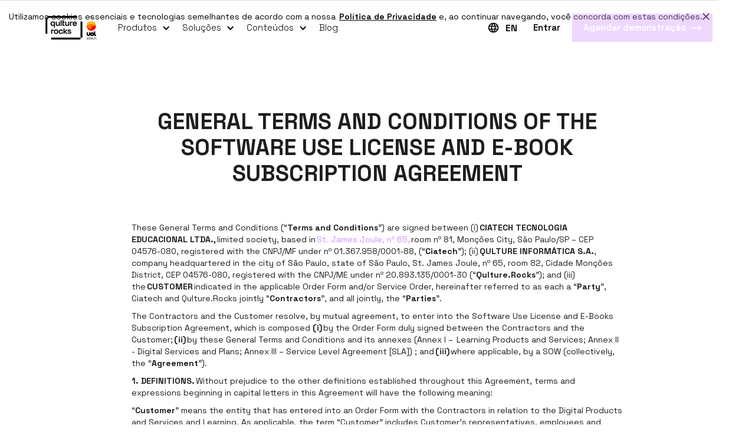

--- FILE ---
content_type: text/html; charset=utf-8
request_url: https://www.qulture.rocks/general-terms-and-conditions
body_size: 62514
content:
<!DOCTYPE html><!-- Last Published: Wed Jan 28 2026 17:38:21 GMT+0000 (Coordinated Universal Time) --><html data-wf-domain="www.qulture.rocks" data-wf-page="65bbfc91730f23234568a861" data-wf-site="6240cd36d7ba76d9206248ac" lang="pt"><head><meta charset="utf-8"/><title>General Terms and Conditions</title><meta content="In these General Terms and Conditions, we describe the terms and conditions that apply between you, the customer, and Qulture.Rocks." name="description"/><meta content="General Terms and Conditions" property="og:title"/><meta content="In these General Terms and Conditions, we describe the terms and conditions that apply between you, the customer, and Qulture.Rocks." property="og:description"/><meta content="https://cdn.prod.website-files.com/6240cd36d7ba76d9206248ac/62c43efd607583f94fe44aef_search%20thumbnail.png" property="og:image"/><meta content="General Terms and Conditions" property="twitter:title"/><meta content="In these General Terms and Conditions, we describe the terms and conditions that apply between you, the customer, and Qulture.Rocks." property="twitter:description"/><meta content="https://cdn.prod.website-files.com/6240cd36d7ba76d9206248ac/62c43efd607583f94fe44aef_search%20thumbnail.png" property="twitter:image"/><meta property="og:type" content="website"/><meta content="summary_large_image" name="twitter:card"/><meta content="width=device-width, initial-scale=1" name="viewport"/><meta content="H2z0RQjGyYZCXZuSH_VzeyLv2ZeA9P3lK8gtZDrsnzE" name="google-site-verification"/><link href="https://cdn.prod.website-files.com/6240cd36d7ba76d9206248ac/css/qulture-rocks.shared.9a5ecff91.min.css" rel="stylesheet" type="text/css" integrity="sha384-ml7P+RnYtnBP2hU1LVxpNRNm60YppaWHiZcpMdYshsRJGRu6b5Kg/XOo1JueGWHd" crossorigin="anonymous"/><link href="https://cdn.prod.website-files.com/6240cd36d7ba76d9206248ac/css/qulture-rocks.65bbfc91730f23234568a861-8f989470d.min.css" rel="stylesheet" type="text/css" integrity="sha384-JsR6oG5LTMcMO7z532LUKmqZxRDhoZWInyexJt/uzO3zMcftEbDpDGsZ8hplUULJ" crossorigin="anonymous"/><link href="https://fonts.googleapis.com" rel="preconnect"/><link href="https://fonts.gstatic.com" rel="preconnect" crossorigin="anonymous"/><script src="https://ajax.googleapis.com/ajax/libs/webfont/1.6.26/webfont.js" type="text/javascript"></script><script type="text/javascript">WebFont.load({  google: {    families: ["Merriweather:300,300italic,400,400italic,700,700italic,900,900italic","Montserrat:100,100italic,200,200italic,300,300italic,400,400italic,500,500italic,600,600italic,700,700italic,800,800italic,900,900italic","Space Grotesk:300,regular,500,600,700","DM Sans:300,regular,500,600,700"]  }});</script><script type="text/javascript">!function(o,c){var n=c.documentElement,t=" w-mod-";n.className+=t+"js",("ontouchstart"in o||o.DocumentTouch&&c instanceof DocumentTouch)&&(n.className+=t+"touch")}(window,document);</script><link href="https://cdn.prod.website-files.com/6240cd36d7ba76d9206248ac/627bc7692ec670b538ca7daf_favicon.png" rel="shortcut icon" type="image/x-icon"/><link href="https://cdn.prod.website-files.com/6240cd36d7ba76d9206248ac/62c4369a98e9abfc3cc14730_webclip-qulture.png" rel="apple-touch-icon"/><link href="https://www.qulture.rocks/general-terms-and-conditions" rel="canonical"/><meta name="viewport" content="width=device-width, initial-scale=1.0, maximum-scale=1.0, user-scalable=no">
<link rel="preconnect" href="https://fonts.googleapis.com">
<link rel="preconnect" href="https://fonts.gstatic.com" crossorigin>
<link href="https://fonts.googleapis.com/css2?family=Material+Symbols+Outlined:wght@200&display=block" rel="stylesheet">
<!--link rel="preconnect" href="https://fonts.gstatic.com" crossorigin-->
<!--link rel="preconnect" href="https://cdnjs.cloudflare.com" crossorigin-->

<!-- Google Tag Manager -->
<script async>(function(w,d,s,l,i){w[l]=w[l]||[];w[l].push({'gtm.start':
new Date().getTime(),event:'gtm.js'});var f=d.getElementsByTagName(s)[0],
j=d.createElement(s),dl=l!='dataLayer'?'&l='+l:'';j.async=true;j.src=
'https://www.googletagmanager.com/gtm.js?id='+i+dl;f.parentNode.insertBefore(j,f);
})(window,document,'script','dataLayer','GTM-TJ88B64');</script>
<!-- End Google Tag Manager -->

<!-- Varify.io® code for Qulture.Rocks-->
<script>
  window.varify = window.varify || {};
  window.varify.iid = 2435;
</script>
<script src="https://app.varify.io/varify.js"></script>

<!-- Google Search Console -->
<meta name="google-site-verification" content="Oacw8QxGTBGEBqaP8qry1GTFfZmHlrae2NXOguC-zMM" />
<meta name="google-site-verification" content="3rpFp6sKHu-5rn_Gg1QVcAGZ6EPnsm_kBh8lTLOv-Ro" />
<meta name="google-site-verification" content="qhbXlVIWN4rjqc4Vq8rIqIMckOTy73GECMy39GsT7kM" />

<!-- Marco -->

<!-- Tag Clarity -->
<script type="text/javascript">
    (function(c,l,a,r,i,t,y){
        c[a]=c[a]||function(){(c[a].q=c[a].q||[]).push(arguments)};
        t=l.createElement(r);t.async=1;t.src="https://www.clarity.ms/tag/"+i;
        y=l.getElementsByTagName(r)[0];y.parentNode.insertBefore(t,y);
    })(window, document, "clarity", "script", "ufd5jyapkz");
</script>


<script type="application/ld+json"> 
{
  "@context": "https://schema.org",
  "@type": "Organization",
  "@id": "https://www.qulture.rocks/#organization",
  "name": "Qulture.Rocks",
  "url": "https://www.qulture.rocks/",
  "logo": "https://cdn.prod.website-files.com/6240cd36d7ba76d9206248ac/63e4e94188b00c4ed42f944d_Aplicacao_logotipos_QR_UOL_EdTech_Horizontal_cores_positivo-p-500.webp",
  "description": "Plataforma de gestão de desempenho e pessoas com metodologias modernas para empresas",
  "foundingDate": "2016",
  "founders": [
    {
      "@type": "Person",
      "name": "Francisco Souza Homem de Mello"
    }
  ],
  "numberOfEmployees": "200-300",
  "slogan": "Transformando a gestão de pessoas nas empresas",
  "sameAs": [
    "https://www.linkedin.com/company/qulture-rocks",
    "https://www.facebook.com/qulture.rocks",
    "https://www.instagram.com/qulture.rocks",
    "https://www.tiktok.com/@qulture.rocks"
  ],
  "contactPoint": {
    "@type": "ContactPoint",
    "telephone": "+55-11-915075365",
    "contactType": "customer service",
    "areaServed": "BR",
    "availableLanguage": ["Portuguese", "English"]
  },
  "address": {
    "@type": "PostalAddress",
    "streetAddress": "Rua James Joule, 653",
    "addressLocality": "São Paulo",
    "addressRegion": "SP",
    "postalCode": "04576-080",
    "addressCountry": "BR"
  }
}
</script><link rel="canonical" href="https://www.qulture.rocks/general-terms-and-conditions">

<meta name="robots" content="noindex">

<style>
  html[lang="en"] .weglot-container {
  	display: none;
  }
</style></head><body class="body-7"><div class="code-embed-30 w-embed"></div><div class="cookie-info"><div class="cookie-info-text">Utilizamos cookies essenciais e tecnologias semelhantes de acordo com a nossa  <a href="https://sobreuol.noticias.uol.com.br/normas-de-seguranca-e-privacidade" class="link-7">Política de Privacidade</a> e, ao continuar navegando, você concorda com estas condições.</div><a data-w-id="bad4760e-3a5a-dde2-a70b-a53fb1198911" href="#" class="cookie-info-close-button w-inline-block"><img src="https://cdn.prod.website-files.com/6240cd36d7ba76d9206248ac/65a67c3d73761152e516ec96_close-popup-b.svg" loading="lazy" alt="" class="cookie-info-close-icon"/></a><div class="store-user-interaction w-embed w-script"><!--style>
.cookie-info-hidden {
	display: none;
}
</style-->

<!--script>
	const userHasClosedCookieInfo = localStorage.getItem('userHasClosedCookieInfo')
  if (userHasClosedCookieInfo) document.querySelector('.cookie-info')?.classList.add('cookie-info-hidden')

	document.querySelector('.cookie-info-close-button')?.addEventListener('click', () => localStorage.setItem('userHasClosedCookieInfo', true))
</script--></div></div><div data-animation="default" data-collapse="medium" data-duration="400" data-easing="ease" data-easing2="ease" data-doc-height="1" role="banner" class="navbar-light dark terms en-pt w-nav"><div class="container-4 w-container"><a href="/" class="navbar-light-brand w-nav-brand"><img src="https://cdn.prod.website-files.com/6240cd36d7ba76d9206248ac/63e4e94188b00c4ed42f944d_Aplicacao_logotipos_QR_UOL_EdTech_Horizontal_cores_positivo.webp" loading="eager" width="112" sizes="112px" alt="Qulture.Rocks logo" srcset="https://cdn.prod.website-files.com/6240cd36d7ba76d9206248ac/63e4e94188b00c4ed42f944d_Aplicacao_logotipos_QR_UOL_EdTech_Horizontal_cores_positivo-p-500.webp 500w, https://cdn.prod.website-files.com/6240cd36d7ba76d9206248ac/63e4e94188b00c4ed42f944d_Aplicacao_logotipos_QR_UOL_EdTech_Horizontal_cores_positivo-p-800.webp 800w, https://cdn.prod.website-files.com/6240cd36d7ba76d9206248ac/63e4e94188b00c4ed42f944d_Aplicacao_logotipos_QR_UOL_EdTech_Horizontal_cores_positivo-p-1080.webp 1080w, https://cdn.prod.website-files.com/6240cd36d7ba76d9206248ac/63e4e94188b00c4ed42f944d_Aplicacao_logotipos_QR_UOL_EdTech_Horizontal_cores_positivo.webp 2755w" class="image-3"/></a><nav role="navigation" class="nav-menu dark w-nav-menu"><div data-hover="false" data-delay="0" class="navbar-dropdown navbar-link w-dropdown"><div class="dropdown-toggle w-dropdown-toggle"><div class="navbar-dropdown-icon dark w-icon-dropdown-toggle"></div><div class="navbar-text dark">Produtos</div></div><nav class="dropdown-list w-dropdown-list"><div class="w-dyn-list"><div role="list" class="collection-list w-dyn-items"><div role="listitem" class="navbar-dropdown-item w-dyn-item"><a href="/produtos/avaliacao-de-desempenho" class="navbar-dropdown-item-link w-inline-block"><img height="42" loading="lazy" width="42" src="https://cdn.prod.website-files.com/624502ee9eae951d5b9c2be7/624f8de6fb8c8be6183b9f13_avaliacao-icon.png" alt="Avaliação de Desempenho" class="image-4"/><div class="div-block-3"><div class="navbar-dropdowm-item-alias">Avaliação de Desempenho</div><div class="navbar-dropdown-item-description">Substitua planilhas, formulários avulsos e cálculos manuais</div></div></a></div><div role="listitem" class="navbar-dropdown-item w-dyn-item"><a href="/produtos/okrs" class="navbar-dropdown-item-link w-inline-block"><img height="42" loading="lazy" width="42" src="https://cdn.prod.website-files.com/624502ee9eae951d5b9c2be7/6264da0349337b6fbe308848_product-okrs.png" alt="Gestão de Metas ou OKRs" class="image-4"/><div class="div-block-3"><div class="navbar-dropdowm-item-alias">Gestão de Metas ou OKRs</div><div class="navbar-dropdown-item-description">Organize e acompanhe facilmente metas a nível empresa, time e pessoas colaboradoras</div></div></a></div><div role="listitem" class="navbar-dropdown-item w-dyn-item"><a href="/produtos/feedbacks" class="navbar-dropdown-item-link w-inline-block"><img height="42" loading="lazy" width="42" src="https://cdn.prod.website-files.com/624502ee9eae951d5b9c2be7/6264da7282be7a6baa6af45e_product-feedbacks.png" alt="Feedbacks" class="image-4"/><div class="div-block-3"><div class="navbar-dropdowm-item-alias">Feedbacks</div><div class="navbar-dropdown-item-description">Crie uma cultura de dar e receber feedbacks continuamente</div></div></a></div><div role="listitem" class="navbar-dropdown-item w-dyn-item"><a href="/produtos/elogios" class="navbar-dropdown-item-link w-inline-block"><img height="42" loading="lazy" width="42" src="https://cdn.prod.website-files.com/624502ee9eae951d5b9c2be7/6264daedbeb21a28e51dc432_product-praise.png" alt="Elogios" class="image-4"/><div class="div-block-3"><div class="navbar-dropdowm-item-alias">Elogios</div><div class="navbar-dropdown-item-description">Permita que suas pessoas colaboradoras sejam reconhecidas publicamente por suas conquistas</div></div></a></div><div role="listitem" class="navbar-dropdown-item w-dyn-item"><a href="/produtos/1on1s" class="navbar-dropdown-item-link w-inline-block"><img height="42" loading="lazy" width="42" src="https://cdn.prod.website-files.com/624502ee9eae951d5b9c2be7/6264db3149337b10b1309200_product-1on1s.png" alt="1:1s" class="image-4"/><div class="div-block-3"><div class="navbar-dropdowm-item-alias">1:1s</div><div class="navbar-dropdown-item-description">Promova o alinhamento frequente entre líderes e pessoas lideradas</div></div></a></div><div role="listitem" class="navbar-dropdown-item w-dyn-item"><a href="/produtos/pdis" class="navbar-dropdown-item-link w-inline-block"><img height="42" loading="lazy" width="42" src="https://cdn.prod.website-files.com/624502ee9eae951d5b9c2be7/6264db75a4cc8f5ddccdd629_product-pdis.png" alt="Plano de Desenvolvimento Individual" class="image-4"/><div class="div-block-3"><div class="navbar-dropdowm-item-alias">Plano de Desenvolvimento Individual</div><div class="navbar-dropdown-item-description">Ajude as pessoas colaboradoras a crescerem no ritmo da empresa</div></div></a></div><div role="listitem" class="navbar-dropdown-item w-dyn-item"><a href="/produtos/pesquisas" class="navbar-dropdown-item-link w-inline-block"><img height="42" loading="lazy" width="42" src="https://cdn.prod.website-files.com/624502ee9eae951d5b9c2be7/6264dbfea4cc8f2e7ccdd8f4_product-surveys.png" alt="Pesquisas" class="image-4"/><div class="div-block-3"><div class="navbar-dropdowm-item-alias">Pesquisas</div><div class="navbar-dropdown-item-description">Tenha clareza do nível de satisfação das pessoas colaboradoras</div></div></a></div><div role="listitem" class="navbar-dropdown-item w-dyn-item"><a href="/produtos/sucessao" class="navbar-dropdown-item-link w-inline-block"><img height="42" loading="lazy" width="42" src="https://cdn.prod.website-files.com/624502ee9eae951d5b9c2be7/6264dc7258a08c0d1be0c15f_product-succession.png" alt="Sucessão" class="image-4"/><div class="div-block-3"><div class="navbar-dropdowm-item-alias">Sucessão</div><div class="navbar-dropdown-item-description">Prepare sua organização para dar um novo passo rumo ao crescimento estruturado</div></div></a></div><div role="listitem" class="navbar-dropdown-item w-dyn-item"><a href="/produtos/people-analytics" class="navbar-dropdown-item-link w-inline-block"><img height="42" loading="lazy" width="42" src="https://cdn.prod.website-files.com/624502ee9eae951d5b9c2be7/630e3290c50f749e2af9b7da_people-analytics.webp" alt="People Analytics" class="image-4"/><div class="div-block-3"><div class="navbar-dropdowm-item-alias">People Analytics</div><div class="navbar-dropdown-item-description">Faça análises simples sobre dados complexos de pessoas</div></div></a></div><div role="listitem" class="navbar-dropdown-item w-dyn-item"><a href="/produtos/learning-rocks" class="navbar-dropdown-item-link w-inline-block"><img height="42" loading="lazy" width="42" src="https://cdn.prod.website-files.com/624502ee9eae951d5b9c2be7/634ea4acc699d73a01f5d4c7_learning.rocks.png" alt="Learning.Rocks" class="image-4"/><div class="div-block-3"><div class="navbar-dropdowm-item-alias">Learning.Rocks</div><div class="navbar-dropdown-item-description">Treine e desenvolva de maneira descomplicada.</div></div></a></div><div role="listitem" class="navbar-dropdown-item w-dyn-item"><a href="/produtos/sapiencia" class="navbar-dropdown-item-link w-inline-block"><img height="42" loading="lazy" width="42" src="https://cdn.prod.website-files.com/624502ee9eae951d5b9c2be7/634ea4acc699d73a01f5d4c7_learning.rocks.png" alt="SapiênCia" class="image-4"/><div class="div-block-3"><div class="navbar-dropdowm-item-alias">SapiênCia</div><div class="navbar-dropdown-item-description w-dyn-bind-empty"></div></div></a></div></div></div></nav></div><div data-hover="false" data-delay="0" class="navbar-dropdown navbar-link w-dropdown"><div class="dropdown-toggle w-dropdown-toggle"><div class="navbar-dropdown-icon dark w-icon-dropdown-toggle"></div><div class="navbar-text dark">Soluções</div></div><nav class="dropdown-list w-dropdown-list"><div class="w-dyn-list"><div role="list" class="collection-list w-dyn-items"><div role="listitem" class="navbar-dropdown-item w-dyn-item"><a href="/solucoes/trabalho-remoto" class="navbar-dropdown-item-link w-inline-block"><img height="42" loading="lazy" width="42" src="https://cdn.prod.website-files.com/624502ee9eae951d5b9c2be7/6264caf5acb30e2e42e7046b_module-gtr.png" alt="Gestão de Trabalho Remoto" class="image-4"/><div class="div-block-3"><div class="navbar-dropdowm-item-alias">Gestão de Trabalho Remoto</div><div class="navbar-dropdown-item-description">Faça a gestão de pessoas de times remotos de maneira eficiente</div></div></a></div><div role="listitem" class="navbar-dropdown-item w-dyn-item"><a href="/solucoes/pulse" class="navbar-dropdown-item-link w-inline-block"><img height="42" loading="lazy" width="42" src="https://cdn.prod.website-files.com/624502ee9eae951d5b9c2be7/6264cb9b49337b42da303e7b_module-pulse.png" alt="Pulse de Sentimentos" class="image-4"/><div class="div-block-3"><div class="navbar-dropdowm-item-alias">Pulse de Sentimentos</div><div class="navbar-dropdown-item-description">Faça pesquisas semanais de clima baseadas em emojis</div></div></a></div><div role="listitem" class="navbar-dropdown-item w-dyn-item"><a href="/solucoes/integracoes" class="navbar-dropdown-item-link w-inline-block"><img height="42" loading="lazy" width="42" src="https://cdn.prod.website-files.com/624502ee9eae951d5b9c2be7/6264cbff88660fb6ad56bd7c_module-integrations.png" alt="Integrações" class="image-4"/><div class="div-block-3"><div class="navbar-dropdowm-item-alias">Integrações</div><div class="navbar-dropdown-item-description">Dê mais agilidade ao seu trabalho</div></div></a></div><div role="listitem" class="navbar-dropdown-item w-dyn-item"><a href="/solucoes/analytics" class="navbar-dropdown-item-link w-inline-block"><img height="42" loading="lazy" width="42" src="https://cdn.prod.website-files.com/624502ee9eae951d5b9c2be7/6264cc626f38db8a725de9af_module-pa.png" alt="Analytics" class="image-4"/><div class="div-block-3"><div class="navbar-dropdowm-item-alias">Analytics</div><div class="navbar-dropdown-item-description">Analise dados através de dashboards e extraia insights valiosos</div></div></a></div></div></div></nav></div><div data-hover="false" data-delay="0" id="resources-dropdown" class="navbar-dropdown navbar-link w-dropdown"><div class="dropdown-toggle w-dropdown-toggle"><div class="navbar-dropdown-icon dark w-icon-dropdown-toggle"></div><div class="navbar-text dark">Conteúdos</div></div><nav class="dropdown-list w-dropdown-list"><a href="/conteudos/ebooks" class="navbar-dropdown-item contents-dropdown-item w-inline-block"><div class="navbar-dropdowm-item-alias">Ebooks</div><div class="navbar-dropdown-item-description">Saiba sobre as principais tendências do mercado e coloque sua empresa à frente da competição</div></a><a href="/conteudos/cursos" class="navbar-dropdown-item contents-dropdown-item w-inline-block"><div class="navbar-dropdowm-item-alias">Cursos</div><div class="navbar-dropdown-item-description">Desenvolva e aprofunde habilidades em Gestão de Pessoas de maneira gratuita</div></a><a href="/conteudos/webinars" class="navbar-dropdown-item contents-dropdown-item w-inline-block"><div class="navbar-dropdowm-item-alias">Webinars</div><div class="navbar-dropdown-item-description">A Qulture.Rocks e outras empresas se juntam a você para discutir temas relevantes do mercado</div></a><a href="/conteudos/materiais-ricos" class="navbar-dropdown-item contents-dropdown-item w-inline-block"><div class="navbar-dropdowm-item-alias">Materiais Ricos</div><div class="navbar-dropdown-item-description">Acesse materiais diversos sobre Gestão de Desempenho</div></a><a href="#" target="_blank" class="navbar-dropdown-item contents-dropdown-item w-inline-block"><div class="navbar-dropdowm-item-alias">HR.Rocks!</div><div class="navbar-dropdown-item-description">O evento anual da Qulture.Rocks que reúne os maiores nomes do RH no Brasil</div></a></nav></div><a href="https://www.qulturerocks.org/blog" class="navbar-link dark">Blog</a><div class="language-switcher dark"><div class="weglot-language-switcher-css w-embed"><!-- CSS to customize Weglot's language switcher -->
<style>.wg-drop.country-selector{background-color:transparent}.wg-drop.country-selector ul{border:0;border-radius:4px;box-shadow:0 0 5px -1px rgb(0 0 0 / 30%);padding:8px 0}.wg-drop.country-selector li{padding:0}.wg-drop.country-selector a{color:#000;font-size:12px;font-weight:600;line-height:15px}.wg-drop.country-selector :not(.wgcurrent) a{height:auto;padding:4px 16px}.wg-drop.country-selector .wgcurrent{border:0}.wg-drop.country-selector .wgcurrent::after{display:none}.wg-drop.country-selector .wgcurrent a{font-size:16px;padding:0}.wg-drop.country-selector :not(.wgcurrent) a:hover{color:#000;text-decoration:underline;text-decoration-color:#cd90ff}@media(max-width: 768px){.wg-drop.country-selector a{font-size:14px}}</style></div><img src="https://cdn.prod.website-files.com/6240cd36d7ba76d9206248ac/629dfa37b3ce9b5fe455f538_black-globe-meridians-icon.svg" loading="eager" alt="Ícone de globo com meridianos para trocar o idioma da página." class="language-switcher-icon"/><div data-hover="false" data-delay="0" class="custom-language-switcher dark w-dropdown"><div class="custom-language-switcher-toggler w-dropdown-toggle"><div class="current-language dark">EN</div></div><nav class="custom-language-switcher-dropdown w-dropdown-list"><a href="https://www.qulture.rocks/termos-condicoes-gerais" class="language-switcher-option w-dropdown-link">PT</a><a href="https://es.qulture.rocks/terminos-y-condiciones-generales" class="language-switcher-option es w-dropdown-link">ES</a></nav></div></div><a href="https://app.qulture.rocks/" target="_blank" class="navbar-login dark">Entrar</a><a data-w-id="72f87b54-442a-692f-3dc5-ee00dd036996" href="/pedir-demo" class="navbar-cta w-inline-block"><div class="cta-text">Agendar demonstração<br/>‍</div><img src="https://cdn.prod.website-files.com/6240cd36d7ba76d9206248ac/624ce3256270ca1eb2e33272_arrow-icon-white.svg" loading="lazy" alt="" class="cta-arrow-icon"/></a></nav><div class="menu-button dark w-nav-button"><div class="navbar-light-icon w-icon-nav-menu"></div></div></div></div><div class="institutional-content"><div class="columns-6 w-row"><div class="w-col w-col-2"></div><div class="terms-cond w-col w-col-8"><div class="w-embed"><style>
ul { counter-reset: item }
li{ display: block }
li:before { content: counters(item, ".") "."; counter-increment: item }
ul ul ul li {
display: list-item;
}
ul ul ul li:before {
	display: none;
}
</style></div><h1 class="titulo_gerais"><strong class="titulo">GENERAL TERMS AND CONDITIONS OF THE SOFTWARE USE LICENSE AND E-BOOK SUBSCRIPTION AGREEMENT</strong></h1><div class="minuta-31-08"><div class="rich-text-block-11 w-richtext"><p>These General Terms and Conditions (“<strong>Terms and Conditions</strong>”) are signed between (i) <strong>CIATECH TECNOLOGIA EDUCACIONAL LTDA., </strong>limited society, based in <a href="https://nam02.safelinks.protection.outlook.com/?url=https%3A%2F%2Fwww.google.com%2Fmaps%2Fsearch%2FRua%2BJames%2BJoule%2C%2Bn%25C2%25BA%2B65%2C%2B7%25C2%25BA%3Fentry%3Dgmail%26source%3Dg&amp;data=05%7C01%7Cing_vbarros%40uoledtech.com%7Cfc4f734cb808427e32e708dacc955cde%7C7575b092fc5f4f6cb7a59e9ef7aca80d%7C1%7C0%7C638047239225423955%7CUnknown%7CTWFpbGZsb3d8eyJWIjoiMC4wLjAwMDAiLCJQIjoiV2luMzIiLCJBTiI6Ik1haWwiLCJXVCI6Mn0%3D%7C3000%7C%7C%7C&amp;sdata=JeS%2FG6tcky3jc5T3%2F8xSgFi4hTA3bqGrSSGWnJd7jhg%3D&amp;reserved=0%22%20\t%20%22_blank" target="_blank">St. James Joule, nº 65, </a>room nº 81, Monções City, São Paulo/SP – CEP 04576-080, registered with the CNPJ/MF under nº 01.367.958/0001-88, (“<strong>Ciatech</strong>”); (ii) <strong>QULTURE INFORMÁTICA S.A.</strong>, company headquartered in the city of São Paulo, state of São Paulo, St. James Joule, nº 65, room 82, Cidade Monções District, CEP 04576-080, registered with the CNPJ/ME under nº 20.893.135/0001-30 (“<strong>Qulture.Rocks</strong>”); and (iii) the <strong>CUSTOMER</strong> indicated in the applicable Order Form and/or Service Order, hereinafter referred to as each a “<strong>Party</strong>”, Ciatech and Qulture.Rocks jointly “<strong>Contractors</strong>”, and all jointly, the “<strong>Parties</strong>”.</p><p>The Contractors and the Customer resolve, by mutual agreement, to enter into the Software Use License and E-Books Subscription Agreement, which is composed <strong>(i)</strong> by the Order Form duly signed between the Contractors and the Customer; <strong>(ii)</strong> by these General Terms and Conditions and its annexes (Annex I –  Learning Products and Services; Annex II - Digital Services and Plans; Annex III – Service Level Agreement [SLA]) ; and <strong>(iii)</strong> where applicable, by a SOW (collectively, the “<strong>Agreement</strong>”). </p><p><strong>1.</strong> <strong>DEFINITIONS. </strong>Without prejudice to the other definitions established throughout this Agreement, terms and expressions beginning in capital letters in this Agreement will have the following meaning: </p><p>“<strong>Customer</strong>” means the entity that has entered into an Order Form with the Contractors in relation to the Digital Products and Services and Learning. As applicable, the term “Customer” includes Customer’s representatives, employees and subcontractors. </p><p>“<strong>Account</strong>” means an individual and exclusive account of a User enabled in a Customer Instance for such User to access and use the contracted Digital Services. </p><p>“<strong>Customer Data</strong>” means any data (including without limitation personal data, information or content) uploaded by the Customer or Users (or by the Contractors, as instructed by the Customer) and processed on the Platforms in relation to the Digital or Learning Service, as well as the data and information provided by the Customer to provide Professional Services, observing the definition of “<strong>Private User Information</strong>” below, as well as the data and information provided by the Customer to provide Professional Services, as applicable. </p><p>“<strong>User&#x27;s Private Information</strong>” means private information entered by the User in the Customer Instance that, due to the confidential nature inherent to the product in which it was inserted, is accessible only by the User who owns the User&#x27;s Private Information or Qulture.Rocks employees who provide technical support. User&#x27;s Private Information includes, but is not limited to, private notes on the Platform. </p><p>“<strong>Specifications</strong>” means the technical, functional and security specifications of Qulture.Rocks for Digital Services and Ciatech for Learning Products and Services, as updated from time to time. Any changes to the Specifications will not result in material degradation of the Digital Services or Learning Products and Services. </p><p>“<strong>Order Form</strong>” means the document that specifies the contracting of Digital Services and Learning Products and Services by the Customer, as well as applicable additional terms and conditions. By signing the Order Form, the Parties agree to be bound by the Agreement, including these General Terms and Conditions.   </p><p>“<strong>Confidential Information</strong>” means any information disclosed, in writing, orally or by any other means, by a Party (the “<strong>Disclosing Party</strong>”) to the other Party (the “<strong>Receiving Party</strong>”), that are expressly marked as confidential or may be interpreted as confidential due to their nature or the context of disclosure. Confidential Information includes, without limitation, the terms and conditions of this Agreement, information about the Services, Documentation, Customer Data, Intellectual Property, trade secrets, <em>know-how</em>, data related to software, methodologies, techniques or procedures developed, layout of documents, images or forms, support materials, compilations, predictions, financial, commercial and business information, technical documentation, customer lists, and any other commercial and business information exchanged between the Parties in connection with this Agreement.   </p><p>“<strong>Instance</strong>” means an instance in a production environment enabled by Qulture.Rocks on the Platform for use of the Digital Services by the Customer and its Users. </p><p><strong>“Partners”</strong> means Ciatech partners responsible for the creation and development of content and materials on the professional development of individuals, which will be made available to Users through Sapience titles. </p><p>“<strong>Plan</strong>” means the set of functionalities and features of the specific Digital Service as contracted by Customer and specified in the Order Form. The current functionalities and resources of each Plan are described in Annex I, and may be updated from time to time by Qulture.Rocks, without material degradation of the corresponding Digital Service for the Customer. </p><p>“<strong>Qulture.Rocks Platform</strong>” means the set of cloud technological resources, including systems, computer programs, communication and network media, hardware and equipment, through which Qulture.Rocks makes Digital Services available to the Customer. </p><p>“<strong>Ciatech Platform</strong>” means the set of technological resources in the cloud, including systems, computer programs, means of communication and network, hardware and equipment, through which Ciatech makes Learning Products available to the Customer. </p><p>“<strong>Platforms</strong>” means the Ciatech Platform and the Qulture Platform when mentioned together. </p><p>“<strong>Intellectual Property</strong>” means all rights of a Party, as applicable, in patents, industrial designs, trademarks, copyrights, software, know-how, trade secrets and any other intellectual property rights of the Party in question. </p><p>“<strong>Sapience</strong>” means the e-books that are part of the Sapience Catalog, aimed at the professional development of individuals, through content and titles created by Partners and whose copyrights of a patrimonial nature are held by Ciatech. </p><p>“<strong>Digital Services</strong>” means any of the subscription cloud services hosted, supported and offered by Qulture.Rocks to Customer through the Platform. The Digital Services contracted by the Customer, as well as the applicable Plans, will be described in the Order Form. The current list of Digital Services and respective Plans available is included in the Annex I. </p><p>“<strong>Learning Services</strong>” means any of the subscription cloud services hosted, supported and offered by Ciatech to the Customer through the Ciatech Platform. The Learning Services contracted by the Customer will be described in the Order Form.   </p><p>“<strong>Professional Services</strong>” means the training, consulting, implementation, integration, configuration and other ancillary services provided by Qulture.Rocks to Customer as described in a SOW. </p><p>“<strong>Services</strong>” means both Digital Services and Professional Services and Learning Services, as applicable. </p><p>“<strong>SOW</strong>” means the service order (<em>statement of work</em>) which describes the Professional Services that will be provided by Qulture.Rocks to the Customer, as well as the additional terms and conditions applicable. </p><p>“<strong>User</strong>” means each representative, officer, employee, subcontractor of Customer or third party authorized by Customer to use the Digital Service and Learning Products and Services, who uses the Digital Services strictly for Customer&#x27;s business purposes. With regard to Digital Services, Users are registered by the Customer in the Instance, and each User is granted an Account with a unique and non-shareable login and password.   </p><p>“<strong>Active Users</strong>” means Users who have an active Account to access the Qulture.Rocks Platform and use certain Digital Services.   </p><p>“<strong>Contracted Users</strong>” means the maximum number of Users that were contracted for each Digital Service or Learning Product and Service, as provided for in the Order Form.   </p><p>“<strong>Additional Users</strong>” means Active Users who exceed the number of Users Contracted for a given Digital Service, and Users who exceed the number of Registered Users for a Learning Product or Service, both subject to excess charges. </p><p>“<strong>Validity</strong>” means the term of the Agreement as set forth in the applicable Order Form and/or SOW. </p><p><strong>“Period of Validity”</strong> means the Term period defined in the first Order Form signed between the Parties. </p><p><strong>“Cycle”</strong> means an evaluation period of the Digital Services, which is independent of the company&#x27;s fiscal year and has a frequency defined by the Customer. Example: if the evaluation frequency is every six months, in 1 (one) complete fiscal year, there are 2 (two) evaluation cycles.   </p><p> </p><p><strong>2.PRICE AND PAYMENT</strong> </p><p> </p><p><strong>2.1.</strong> <strong>Price. </strong>In consideration for the Services, Customer will pay Qulture.Rocks and/or Ciatech the prices specified in the Order Form and/or SOW, as applicable. Except as otherwise provided in the applicable Order Form and/or SOW, (a) each Digital and Learning Service is charged based on the availability of User quantities purchased under the Order Form, and not in the effective use by the Customer of the contracted quantity; (b) each Learning Product is charged based on the availability of the quantities of titles subscribed to under the Order Form, and not on the actual use by the Customer of the contracted quantity (c) the number of Additional Users will be charged monthly, according to the unit value established in the Order Form, (d) prices are calculated based on deadlines, quantities and other commercial conditions agreed between the Parties; (e) payment obligations are non-cancellable and non-refundable; e (f) the term and quantities agreed in the Order Form and/or SOW cannot be reduced during the Validity Period of the respective Order Form. For clarity, the prices charged for Digital Services and Learning Products and Services correspond to a subscription for the entire Term and for a certain volume of Users and/or e-book titles (<em>subscription fee</em>), and not a monthly fee corresponding to the month of effective use of the Services and Products (<em>pay-per-use</em>). </p><p><strong>2.2.</strong> <strong>Readjustment</strong>. Unless otherwise provided in the applicable Order Form, prices will be adjusted annually by the positive variation of the IPCA (IBGE) (or another index with a similar methodology that replaces it). </p><p><strong>2.3.</strong> <strong>Invoicing &amp; Payment</strong>. Billing and payment corresponding to contracted Services will be carried out as provided for in the applicable Order Form and/or SOW. In relation to Digital and Learning Services, Additional Users will be calculated at the end of the previous month and charged on the next invoice. </p><p><strong>2.4.</strong> <strong>Delay in Payment and Suspension of Services.</strong>  Delay in payment will result in a fine of 2% (two percent), late payment interest of 1% (one percent) per month, as well as monetary correction due to the positive variation in the IPCA (IBGE) (or another index with a similar methodology that replaces it) on the outstanding amount, calculated from the due date to the date of actual payment. The Customer will be responsible for all expenses incurred by the Contractors due to judicial and/or extrajudicial collection of outstanding amounts. Failure to pay for a period exceeding 15 (fifteen) days will result, at the sole discretion of each Contractor and upon notice 5 (five) days in advance, to the suspension of the Services.   </p><p><strong>2.5.</strong> <strong>Taxes</strong>. Unless otherwise provided in the applicable Order Form and/or SOW, prices include all taxes levied on the Services and Products. If there is a change in the taxation applicable to Services and/or Products in order to increase the tax burden, the Contractors reserve the right to unilaterally readjust prices to reflect such change, provided that the change in the tax burden levied by the Contractors is duly proven. </p><p> </p><p><strong>3.TERM, RENEWAL AND TERMINATION</strong> </p><p> </p><p><strong>3.1.</strong> <strong>Term and Renewal of Digital Services and Learning Products and Services. </strong>Except as otherwise provided in the applicable Order Form, the Agreement will last for the term set forth in the Order Form, automatically renewing for equal and successive periods, unless the Parties agree otherwise in writing at least 30 (thirty) days in advance of the end date of the current term. </p><p><strong>3.2.</strong> <strong>Term and Renewal of Professional Services</strong>. Except as otherwise provided in the applicable SOW, the Agreement will be valid for the term established in the SOW, and may be extended by signing a new SOW. </p><p><strong>3.3.</strong> <strong>Reasoned Termination</strong>. The Parties may terminate the Agreement with cause under the following circumstances: (a) due to force majeure, subject to the provisions of Clause 10.9; (b) for breach of a substantial obligation under the Contract, upon notification to the breaching Party with a 30 (thirty) day period to remedy such breach; (c) if the Services cannot be provided due to Third Party Claims, pursuant to Clause 7.1; (d) bankruptcy declaration or filing for judicial or extrajudicial reorganization by the other Party; (e) breach of the Service Level Agreement, pursuant to Annex III; (f) generation, sending, hosting, storage, and distribution of discriminatory, defamatory content, or content that violates the rights of third parties by the Client; and (g) if the content submitted, stored, and/or made available by the Client on the Platform poses legal or regulatory risks to users or the Contractors. Termination of the Agreement with cause by the Client will result in the payment of the entire amount due by the Client to the Contractors under the applicable Order Form and/or SOW, including, without limitation, the full amount of the corresponding Digital Service and/or Learning Product and Service. Termination with cause by any of the Contractors will result in the proportional refund of all prepaid amounts by the Client, minus the amounts related to the Services performed and Products provided. </p><p><strong>3.4.</strong> <strong>Unreasonable Termination</strong>. The Agreement may be terminated early and without cause, in the case of a monthly payment condition, with a prior notice of 2 (two) months, in addition to full compliance corresponding to the month of the cancellation request. In the case of an annual payment condition, the full amount due under the respective Order Form will be fully payable, with no refunds or cancellations of amounts. </p><p>3.4.1. The total amount relating to the Services Setup, when applicable in accordance with the respective Order Form, is not subject to refund.   </p><p><strong>3.5.</strong> <strong>Suspension of Services</strong>. Qulture.Rocks and/or Ciatech may suspend access to the Account and use of the Services and Products by the Customer if Qulture.Rocks and/or Ciatech verify that the Customer and its Users have used or are using the Services and/or Products in disagreement with the terms and conditions of this Agreement, or in a way that threatens its security, integrity and availability, including in cases where such threats may also affect other customers and users of Qulture.Rocks and/or Ciatech. Qulture.Rocks and/or Ciatech will notify the Customer 24 (twenty-four) hours in advance so that the misuse can be stopped. Exceptionally, in cases where misuse may cause imminent damage or harm to the Services or Products, Qulture.Rocks and/or Ciatech may suspend the access and use of the Services and Products by the Customer immediately, regardless of communication. In these cases, the Customer will be notified within 24 (twenty-four) hours after the immediate suspension. </p><p><strong>3.6.</strong> <strong>Survival</strong>. Once the Agreement is terminated and/or expired, (a) Customer&#x27;s rights to access and use the Digital and Learning Services will immediately cease; (b) all licenses and authorizations relating to the Intellectual Property of Qulture.Rocks and Ciatech temporarily granted to the Customer will immediately cease, except as otherwise provided in this Agreement; and (c) all amounts due and unpaid by the Customer will remain payable. Clause 6 (Intellectual Property) and Clauses 7 (Confidentiality) to 11 (General Provisions) will survive the termination of the Agreement, for an indefinite period. </p><p> </p><p><strong>4.INTELLECTUAL PROPERTY</strong> </p><p> </p><p><strong>4.1.</strong> <strong>Qulture.Rocks Intellectual Property. </strong>Qulture.Rocks represents and warrants, and Customer understands and acknowledges, that Qulture.Rocks is the owner or licensee of all right, title and interest in and to any Intellectual Property relating to the Digital Services. Except in connection with the restricted licenses and rights expressly granted to Customer under this Agreement, Qulture.Rocks does not grant any rights to the Digital Services Intellectual Property, and any and all rights, titles and interests in the Digital Services Intellectual Property will remain in owned by Qulture.Rocks or its licensors, as applicable. The Customer undertakes, for itself, its partners, administrators, employees, subcontractors and agents, not to question, contest or take any measures that may harm Qulture&#x27;s ownership in relation to the Qulture Platform. In the event of any unauthorized exploitation of the Qulture Platform by the Customer, its partners, administrators, employees, subcontractors or agents, Qulture may adopt all applicable measures to protect its rights, and the Customer will indemnify Qulture for losses and damages to that has caused.   </p><p><strong>4.2.</strong> <strong>Intellectual Property over Professional Services</strong>. Qulture.Rocks may develop certain materials subject to Intellectual Property protection in the course of performing Professional Services for the Customer. Except as otherwise expressly provided in the applicable SOW, the Intellectual Property in such materials will be the sole and exclusive property of Qulture.Rocks. Subject to full payment of the price and compliance with the terms and conditions set out in the applicable SOW and the Agreement, Qulture.Rocks grants the Customer a perpetual, non-transferable and non-sublicensable license to use the Intellectual Property of the materials resulting from the Professional Services, exclusively for Customer&#x27;s internal business purposes and in association with the Digital Services. </p><p><strong>4.3.</strong> <strong>Ciatech Intellectual Property. </strong>Ciatech represents and warrants, and the Customer understands and acknowledges, that Ciatech is the owner of all property rights, titles and interests in any Intellectual Property related to the Learning Products and Services. Except in relation to the restricted licenses and rights expressly granted to the Customer under this Agreement, Ciatech does not grant any rights to the Intellectual Property of the Learning Products and Services, and any and all rights, titles and interests in the Intellectual Property of the Learning Products and Services will remain the property of Ciatech. The Customer undertakes, on its behalf, its partners, administrators, employees, subcontractors and agents, not to question, contest or take any measures that could harm Ciatech&#x27;s ownership in relation to the Sapience titles or the Learning.Rocks Platform. In the event of any unauthorized exploitation of the Sapience titles or the Learning.Rocks Platform by the Customer, its partners, administrators, employees, subcontractors or agents, Ciatech may adopt all applicable measures to protect its rights, and the Customer will indemnify the Ciatech for the losses and damages it has caused.   </p><p><strong>4.3.1. </strong>Clause 4.3 does not apply to content inserted into the Platform by the Client, which shall remain the property of the Client or its licensors, as applicable. The Client hereby grants Contractors a license to maintain the content inserted into the Platform by the Client for the entire duration of the Agreement and for an additional period necessary to fulfill obligations or legal responsibilities arising from the Agreement. </p><p><strong>4.3.1.1. </strong>By creating, inserting, submitting, making available, and/or storing content on the Platform, the Client grants Ciatech a free license to process, adjust, modify, publish, display, and reproduce the content on the Platform, without any remuneration being due from Ciatech to the Client for this licensed content. </p><p><strong>4.4.</strong> <strong>Intellectual Property over Learning Products and Services</strong>. Ciatech may develop certain materials subject to Intellectual Property protection in the course of executing Learning Services for the Customer, which will be the sole and exclusive property of Ciatech. Subject to full payment of the price and compliance with the terms and conditions set out in the Agreement, Ciatech grants the Customer a perpetual, non-transferable and non-sublicensable license to use the Intellectual Property of the materials resulting from the Learning Services, exclusively for Customer&#x27;s internal business purposes and in association with the Learning Services. </p><p><strong>4.5.</strong> <strong>Customer Intellectual Property.</strong> It is understood and agreed between the Parties that Customer and its licensors exclusively retain all rights, titles and interests in and to any Customer Intellectual Property, including Customer Data. To the extent that any deliverables or results of the Professional or Learning Services incorporate Customer Intellectual Property or Customer Data, Qulture.Rocks and/or Ciatech&#x27;s Intellectual Property rights in such deliverables or results will not extend to Customer Intellectual Property or Customer Data. </p><p><strong>4.6.</strong> <strong>Brand Use</strong>.  Either Party may use the other Party&#x27;s trademarks solely for the purpose of identifying the Parties&#x27; business relationship in promotional materials, publications and press releases related to the Services. Any other use of the brand by one Party will be subject to the prior written authorization of the other Party. </p><p><strong>4.7.</strong> <strong>Statistic Data</strong>. The Customer understands and agrees that Qulture.Rocks and Ciatech may compile and aggregate statistical data related to the performance, operation and use of the Digital Services and Learning, and use such aggregated data to generate statistical analyses, reports and <em>insights </em>about the use of Digital and Learning Services and implementing improvements to them. Such aggregated data will be anonymized and will not contain Customer Data, Confidential Information or personal data that would identify any individual. The Parties understand and acknowledge that the Statistical Data is the sole and exclusive property of Qulture.Rocks and/or Ciatech, as applicable. </p><p> </p><p><strong>5.CONFIDENTIALITY</strong> </p><p> </p><p><strong>5.1.</strong> <strong>Use of Confidential Information. </strong>The Receiving Party of Confidential Information shall: (a) protect the Disclosing Party&#x27;s Confidential Information with the same level of care and diligence that it uses to protect its own Confidential Information; and (b) use the Disclosing Party&#x27;s Confidential Information to the extent strictly necessary to fulfill the purpose for which it was provided. The Receiving Party shall not disclose the Confidential Information of the Disclosing Party to third parties, except to its officers, employees, consultants, attorneys, accountants and subcontractors who have a need to receive it (need-to-know basis), provided that such individuals are bound by confidentiality obligations at least as restrictive as the terms of this Agreement. </p><p><strong>5.2. </strong>Under no circumstances may the Receiving Party share screenshots, videos, photos, texts or proprietary content of the Confidential Information or the Qulture.Rocks Platform with any third party without the proper authorization of the Disclosing Party. </p><p><strong>5.3. Exceptions. </strong>Information shall not be considered Confidential Information if: (a) it is or becomes publicly available without breach of the Agreement by the Receiving Party; (b) it has been lawfully obtained by the Receiving Party, without an obligation to keep it confidential; (c) it has been received from another source that could lawfully disclose it and without any obligation to keep it confidential; (d) it has been independently developed by the Receiving Party, without use of or reference to the Confidential Information of the Disclosing Party; or (e) it constitutes feedback from the Disclosing Party. </p><p><strong>5.4.</strong> <strong>Mandatory disclosure. </strong>The Receiving Party may disclose the Confidential Information of the Disclosing Party if compelled to do so by law, court or administrative order and to the strict extent required. The Receiving Party, before proceeding with the mandatory disclosure, shall promptly notify the Disclosing Party of the disclosure, unless prohibited from doing so by law or judicial or administrative order. </p><p><strong>5.5.</strong> <strong>Title to Confidential Information. </strong>Between the Parties, the Disclosing Party shall remain the exclusive owner of the Confidential Information. Nothing in the Agreement grants the Receiving Party any right, title or interest over the Confidential Information of the Disclosing Party. </p><p> </p><p><strong>6.WARRANTY</strong> </p><p> </p><p><strong>6.1.</strong> <strong>Digital Services Warranty. </strong>Qulture.Rocks warrants that during the Term, the Digital Service will be made substantially available in conformity with the applicable Specifications and the terms and conditions of the Agreement. Customer&#x27;s sole and exclusive remedy for any breach of this warranty by Qulture.Rocks is the repair or replacement of the non-conforming portions of the Digital Service to bring them into conformity. If the repair or replacement provided for in this clause is technically or commercially unfeasible, as defined by Qulture.Rocks in its exclusive discretion, Qulture.Rocks may terminate the Agreement, in which case it will reimburse the Customer on a pro rata basis for any prepaid amounts corresponding to the remaining Term. This Clause 6.1 sets out the sole and exclusive rights and remedies of the Customer and the sole and exclusive liability of Qulture.Rocks in relation to the warranty of the Digital Service. </p><p><strong>6.2.</strong> <strong>Professional Services Warranty. </strong>Qulture.Rocks warrants that the Professional Services will be performed in a competent and workmanlike manner in accordance with industry standard and the terms and conditions of the Agreement. The Customer&#x27;s sole and exclusive remedy for any breach of this warranty by Qulture.Rocks is to notify Qulture.Rocks in writing within thirty (30) days of the performance of the non-conforming Professional Services. Upon receipt of notice, Qulture.Rocks shall, at its exclusive discretion, re-perform such Professional Services in order to bring them into compliance or terminate the Agreement and reimburse the Customer for the amounts prepaid for the Professional Services not performed. This Clause 8.2 sets out the Customer&#x27;s sole and exclusive rights and remedies and Qulture.Rocks&#x27; sole and exclusive liability in relation to the Professional Services warranty. </p><p><strong>6.3.</strong> <strong>Learning Service Warranty:</strong> Ciatech warrants that during the term of this Agreement, the Learning.Rocks Platform will be substantially available in accordance with the applicable Specifications and the terms and conditions of this Agreement. Customer&#x27;s sole and exclusive remedy for any breach of this warranty by Ciatech is to repair the errors and failures causing the Learning.Rocks Platform or the Sapience titles to be unavailable, subject to the exceptions set forth in this Agreement and Annex III. This Clause 6.3 sets out the Customer&#x27;s sole and exclusive rights and remedies and Ciatech&#x27;s sole and exclusive liabilities in relation to the warranty of the Learning.Rocks Products and Services. </p><p><strong>6.4.</strong> Programs that utilize artificial intelligence are developed to approximate human intelligence as closely as possible and, for this purpose, they use various data produced by humans. As a result, the programs may end up reproducing biases, opinions, and other expressions with which the Contractors do not necessarily agree. The Contractors strive to eliminate and correct these issues when identified. In this context, the Contractors will not be held responsible for the results presented by the Platform or made available and/or disclosed through the Platform, even if they contain errors, inaccuracies, or inappropriate, offensive, or harmful information for any person. </p><p><strong>6.5.</strong> The Client acknowledges and declares to understand that the result generated by the Platform significantly depends on conditions beyond the Contractors&#x27; control, such as the quality, truthfulness, and reliability of the information entered by the Client. Thus, the Client will be responsible for verifying and validating the content generated by the Platform, releasing and absolving the Contractors from any responsibility for the results generated by the Platform or the use made of these results. </p><p><strong>6.6.Disclaimer of Warranty. </strong>TO THE MAXIMUM EXTENT PERMITTED BY APPLICABLE LAW, QULTURE.ROCKS AND CIATECH: (A) MAKE NO ADDITIONAL REPRESENTATIONS OR WARRANTIES OF ANY KIND BEYOND THE REPRESENTATIONS AND WARRANTIES EXPRESSLY SET FORTH HEREIN; (B) DISCLAIM ALL IMPLIED WARRANTIES OF MERCHANTABILITY OR FITNESS FOR A PARTICULAR PURPOSE AND THE LIKE; (C) DO NOT WARRANT THAT THE DIGITAL SERVICE, LEARNING PRODUCTS OR SERVICES ARE OR WILL BE ERROR-FREE OR OPERATE IN AN UNINTERRUPTED MANNER; AND (D) DO NOT WARRANT THAT THE DIGITAL SERVICE WILL MEET THE CUSTOMER&#x27;S SPECIFIC REQUIREMENTS AND/OR NEEDS.</p><p> </p><p><strong>7. THIRD PARTY CLAIMS.</strong> </p><p> </p><p><strong>7.1.</strong> <strong>Against the Customer. </strong>If a third party brings a claim against the Customer based on the allegation that the Services or Products infringe Intellectual Property of a third party (&quot;IP Claim&quot;), Qulture.Rocks and/or Ciatech, as the case may be, shall defend the Customer against such IP Claim and indemnify the Customer against all expenses reasonably incurred by reason of such IP Claim. To this end, the Customer shall: (a) promptly notify Qulture.Rocks and/or Ciatech of the IP Claim and (b) grant full and exclusive control over the defense and settlement of such IP Claim. </p><p><strong>7.2.</strong> <strong>Exclusive remedy.</strong> If the Customer is prohibited from using the Services, in whole or in part, by reason of an IP Claim within the terms of Clause 7.1, then Qulture.Rocks and/or Ciatech, as the case may be, may, at its exclusive discretion: (a) obtain for the Customer the right to use the allegedly infringing parts of the Services; or (b) modify and/or replace the allegedly infringing parts of the Services so as to render them not allegedly infringing, without substantially diminishing or damaging the Services. If it is not possible to accomplish what is described in items &quot;a&quot; and &quot;b&quot; above, Qulture.Rocks and/or Ciatech shall terminate the Agreement within the terms of Clause 3.3. The Customer understands and agrees that the remedy set forth in this Section 7.1 constitutes the Customer&#x27;s sole and exclusive remedy in the event that the Customer is prohibited from using the Services by reason of an IP Claim. </p><p><strong>7.3.</strong> <strong>Against Qulture.Rocks and/or Ciatech. </strong>If a third party proposes a claim against Qulture.Rocks and/or Ciatech based on Customer Data (&quot;Content Claim&quot;), Qulture.Rocks and/or Ciatech may terminate or otherwise grant control (in whole or in part, directly or indirectly) over the defense of the Content Claim. The Customer acknowledges and agrees that it is solely and exclusively responsible for the content uploaded by it or its Users on the Platforms. The Customer shall indemnify Qulture.Rocks and/or Ciatech for all expenses reasonably incurred by reason of the Content Claim. </p><p> </p><p><strong>8. LIMITATION OF LIABILITY</strong> </p><p> </p><p><strong>8.1. Exclusion of Damages. </strong>TO THE MAXIMUM EXTENT PERMITTED BY LAW, NEITHER PARTY SHALL BE LIABLE TO THE OTHER OR TO ANY THIRD PARTY FOR ANY LOSS OF PROFITS, LOSS OF BUSINESS, LOSS OF EXPECTED SAVINGS, LOSS OF USE OR CORRUPTION OF SOFTWARE, DATA OR INFORMATION, INTERRUPTION OF WORK OR ANY CONSEQUENTIAL, INCIDENTAL, SPECIAL, PUNITIVE OR EXEMPLARY DAMAGES ARISING OUT OF OR IN CONNECTION WITH THE AGREEMENT OR THE SERVICES OR THE PRODUCTS, WHETHER SUCH LOSSES OR DAMAGES ARE BASED IN THE AGREEMENT, TORT (INCLUDING NEGLIGENCE), BREACH OF STATUTORY DUTY OR ON ANY OTHER LEGAL THEORY, EVEN IF THE PARTY HAS BEEN ADVISED OF THE LIKELIHOOD OF SUCH LOSSES. </p><p><strong>8.2. Limited liability</strong>. TO THE MAXIMUM EXTENT PERMITTED BY LAW, THE TOTAL AND AGGREGATE LIABILITY OF EACH PARTY ARISING OUT OF OR IN CONNECTION WITH THE AGREEMENT, THE SERVICES AND THE PRODUCTS, WHETHER BASED IN AN AGREEMENT, TORT, BREACH OF STATUTORY DUTY OR OTHER LEGAL THEORY, SHALL BE LIMITED TO THE AMOUNT PAID IN THE LAST 12 MONTHS BY THE CUSTOMER TO QULTURE.ROCKS AND/OR CIATECH UNDER THE ORDER FORM AND/OR SOW TO WHICH SUCH LIABILITY RELATES. </p><p><strong>8.3. Risk Independent Allocations. </strong>The provisions of this Agreement providing for exoneration and limitation of liability and/or disclaimer or limitation of warranty represent the allocation of risks of the Agreement agreed between the Parties, and this allocation of risks is reflected in the prices offered by Qulture.Rocks and Ciatech and accepted by the Customer. These provisions are segregable and independent of the other provisions of the Agreement, including each other, and shall apply even if the warranties of the Agreement do not achieve their essential purpose. The Parties understand and agree that in the event that any hypothesis of exoneration of liability or exemption of warranty is considered void or unenforceable by judicial or administrative decision, the limitation of liability and warranty attached to such hypotheses shall apply in the alternative. </p><p> </p><p><strong>9. DATA AND INFORMATION PROTECTION</strong> </p><p> </p><p><strong>9.1. Customer data</strong>. Qulture.Rocks and Ciatech do not exercise any control over the Customer Data uploaded to the Services by the Customer and its Users. For this reason, the Customer, for itself and its Users, is fully responsible for the format, accuracy, quality, content and lawfulness of the Customer Data uploaded, stored and processed on the Services, in particular for the personal data contained in the Customer Data, in accordance with applicable laws and regulations. Customer Data is stored in encrypted form (encryption at rest) by Qulture.Rocks. </p><p><strong>9.2. Privacy Policy</strong>. The Customer declares that he/she is aware of and agrees with the Privacy Policy of the Contractors, which can be found at the link: <a href="https://sobreuol.noticias.uol.com.br/normas-de-seguranca-e-privacidade.html" target="_blank">https://sobreuol.noticias.uol.com.br/normas-de-seguranca-e-privacidade.html</a>. </p><p><strong>9.3.</strong> <strong>Data Protection Procedure.</strong> The Parties agree to include in this Agreement the data protection provisions to which the Parties are subject, in the form of the Data Protection Procedures available at https://imguol.com/p/pp/colab/LGPD/contratos/Anexo-OPERADOR.pdf, which is an integral and inseparable part of this Agreement and may be revised to comply at all times with applicable legislation. The Data Protection Procedure does not limit the CONTROLLER&#x27;s rights to establish additional guidelines and procedures that are in line with the applicable legislation and the Agreement. The Parties hereby agree that for the purposes of the Data Protection Procedure the CONTRACTOR is the OPERATOR and the CONTRACTING PARTY is the CONTROLLER. </p><p><strong>9.3.1</strong>. The QULTURE.ROCKS and LEARNING.ROCKS products have not been developed for the storage of sensitive personal data, which is why the CONTRACTOR does not authorize the inclusion of such data in the QULTURE.ROCKS or LEARNING.ROCKS products. If the CONTRACTING PARTY includes sensitive personal data, the CONTRACTING PARTY is fully responsible for the obligations relating to this processing, as well as the risks assumed, exempting and relieving the CONTRACTING PARTY. </p><p><strong>9.3.2.</strong> For the QULTURE.ROCKS and LEARNING.ROCKS products, the CONTRACTING PARTY declares itself aware that the provisions of clause 4.1. (xvi) of the Data Protection Procedure do not apply; instead, the CONTRACTING PARTY allows the CONTRACTING PARTY to back up its data before deleting it. </p><p> </p><p><strong>10.GENERAL PROVISIONS </strong> </p><p> </p><p><strong>10.1.</strong> <strong>Applicable Law and Competent Court. </strong>The Agreement shall be interpreted and enforced, in all aspects, in accordance with Brazilian law. The Parties elect the central court of the district of São Paulo, State of São Paulo, to settle any disputes, controversies or doubts related to the Agreement, expressly waiving any other, however privileged. </p><p><strong>10.2. </strong>This Agreement contains all the understandings relating to the subject matter of the relationship treated herein, replacing any written or verbal agreements previously entered into by the Parties, binding the Parties, their successors and assigns in any capacity whatsoever. </p><p><strong>10.3.</strong> <strong>Notifications.</strong> All notifications required under or in connection with the Agreement shall be made in writing to the address entered in the Order Form and/or applicable SOW and shall be deemed to have been delivered (a) by hand delivery with acknowledgement of receipt, (b) by post with acknowledgement of receipt, (c) by courier service with acknowledgement of receipt, or (d) to the emails indicated by the Parties on the Platforms themselves with acknowledgement of receipt. For financial or legal matters, the Customer must notify Qulture.Rocks and/or Ciatech at the following e-mail address: <a href="mailto:financeiro@uoledtech.com" target="_blank">financeiro@uoledtech.com</a>. </p><p><strong>10.4. </strong>The Parties are obliged to keep their e-mail addresses and telephone numbers up to date. </p><p><strong>10.5. Independence of the Parties.</strong> The Parties are independent contractors, and no provision of the Agreement shall be interpreted so as to create a partnership, franchise, joint venture, agency, fiduciary or employment relationship between the Parties. </p><p><strong>10.6.</strong> <strong>Cession.</strong> The Customer may not assign, in whole or in part, its rights and obligations under the Agreement without the prior written consent of Qulture.Rocks and Ciatech. The Parties may assign the Agreement without the prior written consent of the other Party by virtue of a corporate reorganization, business combination or transfer of assets, provided that the assignee is not insolvent or a competitor of the other Party. For all other cases, any attempt by the Customer to assign, in whole or in part, its rights and obligations under the Agreement shall be void. </p><p><strong>10.7. Divisibility of Provisions.</strong> If any provision of the Agreement is deemed illegal, unenforceable or invalid by the competent court, the remaining provisions of this Agreement shall remain in full force and effect. </p><p><strong>10.8.</strong> <strong>Resignation.</strong> Failure or delay in exercising any right under the Agreement shall not constitute a waiver of such right. The waiver of any right under the Agreement shall only be valid if effected by means of an amendment to the Agreement. </p><p><strong>10.9.</strong> <strong>Force majeure.</strong> Except with the relation to Customer&#x27;s obligation to make payments to Qulture.Rocks and Ciatech for the actual provision of Services, pursuant to the Order Form and/or applicable SOW, neither Party shall be liable to the other Party for failure or delay in the fulfillment or performance of its obligations under this Agreement, to the strict extent and for the duration that such failure or delay is related to Force Majeure Events. <strong>&quot;Force Majeure Events&quot;</strong> means any events necessary and whose effects cannot be avoided or prevented, including, without limitation, wars, riots, strikes, fires, failures and unavailability of electrical power and telecommunications systems, natural disasters (e.g. hurricanes, floods, earthquakes, etc.), government prohibitions, among others. The Party prevented from performing its obligations due to a Force Majeure Event shall promptly notify the other Party of (a) the nature and estimated duration of the Force Majeure Event; (b) the efforts made to mitigate the effects of the Force Majeure Events; (c) the termination of the Force Majeure Event. </p><p><strong>10.10.</strong> <strong>Anticorruption.</strong> During the Term of the Agreement, the Parties undertake to comply with the laws on the prevention of corruption and money laundering, including, as applicable, Law No. 12.846/2013 (Brazilian Anti-Corruption Law), the US Foreign Corruption Practices Act (FPCA), the UK Bribery Act (UKBA) and the Canadian Corruption of Foreign Public Officials Act, among others that may be applicable, depending on the jurisdiction (together, the <strong>&quot;Anticorruption Laws&quot;</strong>). </p><p><strong>10.11.</strong> <strong>Prevalence.</strong> The Agreement shall prevail over the terms and conditions of any purchase order or any other instrument issued by the Customer, which shall not apply to the Agreement and shall have no effect even if Qulture.Rocks and/or Ciatech accept or otherwise do not reject, expressly or tacitly, the Customer&#x27;s purchase order or other instrument. </p><p><strong>10.12.</strong> <strong>Clause titles. </strong>The titles and subtitles of the clauses of the Agreement are assigned for convenience only and shall not limit or affect the content or interpretation of the corresponding clause. </p><p><strong>10.13.</strong> <strong>Full agreement.</strong> These General Terms and Conditions, Order Form and/or SOW, as applicable, and their Annexes constitute the entire Agreement between the Parties with respect to the Services and Products and supersede and prevail over any other prior or contemporaneous oral or written communications and/or understandings. The Agreement may only be amended by an addendum signed by all Parties. </p><p><strong>10.14.</strong> The parties recognize that this instrument constitutes an extrajudicial executive title, in accordance with articles 783 and 784, III of the Brazilian Civil Procedure Code (CPC), thus allowing its enforcement, as it is a certain, liquid and enforceable instrument. </p><p><strong>10.15.</strong> The Parties and their signatories, as their legal representatives, declare that they agree that this agreement should be signed electronically, under the terms of article 10, paragraph 2, of Provisional Measure No. 2.200-2/2001. The Parties also declare that the said signatories have full powers to sign this instrument, and undertake to ensure the accuracy of the information required for it to be signed. The Parties therefore acknowledge that this and any other related document may be signed electronically, and that the electronic signatures affixed to this document shall have legal force for all purposes, including proof of legal validity, integrity and authenticity. </p><p>‍</p><p><strong>ANNEX I</strong> </p><p><strong>LEARNING SERVICES AND PRODUCTS</strong> </p><p><strong> </strong></p><p><strong>1. CIATECH SERVICES AND PRODUCTS</strong> </p><p><strong>1.1</strong>. <strong>Sapience signature</strong>. The subscription to the E-books included in the SAPIENCE catalog contracted herein is onerous, limited, temporary, non-exclusive, non-transferable and without the right to share. The Customer will have the right to access the titles in the SAPIENCE catalog, according to the quantity and term defined in the Term of Acceptance. </p><p><strong>1.2.</strong> <strong>Learning.Rocks Platform License</strong> The license to use the Learning Platform hereby granted by Ciatech to the Customer is onerous, limited, temporary, non-exclusive, non-transferable and without the right to sub-license. The Learning Platform will be available to the Customer in a shared environment, in standard format, parameterized for use to publish SAPIENCE titles or the Customer&#x27;s own or third-party content, in tracks, allowing Users to view them, according to the monthly quantity described in the Term of Acceptance.   </p><p><strong>1.3.</strong> <strong>Access and Use of Products and Services.</strong> The Customer undertakes to use the Learning Platform and SAPIENCE titles in accordance with the license and subscription terms set out in this Agreement. It is strictly forbidden to commercialize, distribute, assign, lease, sublease, transfer or any form of sharing of the Platform and Sapience to third parties. The Customer also undertakes not to adopt any kind of procedure that involves reverse engineering, decompiling, disassembling, translating, adapting and/or modifying the Platform or Sapience, or any other measure that enables access to the source code. </p><p><strong>1.4. User load. </strong>The User load on the Learning Platform will be done via a spreadsheet or other secure method, the template for which will be sent by Ciatech for completion by the Customer. If the monthly number of Users established in the Term of Acceptance is exceeded within the month, the Customer must pay Ciatech the amount described in the Term of Acceptance for each excess user. </p><p><strong>1.5. Platform management</strong>. Management of the Learning Platform, including access management (granting, modifying, revoking and reviewing access) of Users and their respective roles, extraction of reports and all other standard functionalities, will be the responsibility of the Customer.   </p><p><strong>1.6. Services not included</strong>. The present Agreement does not include (i) governance services and requests for reports other than those already available on the Platform, (ii) holding face-to-face meetings, since the entire project will be conducted remotely (iii) integration with other systems, migration of courses, migration of history, face-to-face training for Platform administrators and (iv) Premium support services, unless specifically contracted and identified in the Term of Acceptance. </p><p><strong>1.7. Content inserted by the Customer</strong>. The Customer may insert its own or third parties content into the Learning Platform, declaring to be aware of and able to comply with all the technical requirements necessary for such activity, and being exclusively and solely responsible for any unavailability, failure, imperfection or damage caused to the Platform, to Sapience titles or to any Ciatech and/or third party device, due to non-compliance with said requirements, such events not being computed for the purpose of complying with the SLA described in Annex III below. </p><p><strong>1.8. Activities included. </strong>Ciatech will provide the Customer with:     </p><p>(i) Training: 1 (one) training session with a total duration of up to 5 (five) hours, to provide instructions for the correct and appropriate use of the Platform, at no additional cost to the Customer. </p><p>(ii) AI Course Studios, depending on the plan contracted – Free Plan: An AI tool that allows the Client to create unlimited content and publish certain content on the Platform, as specified in the Acceptance Term, for access and viewing by the users designated by the Client. </p><p>(iii) Basic support services: Basic support service for troubleshooting through explanatory texts (FAQ - Frequently Asked Questions) available at <a href="https://nam02.safelinks.protection.outlook.com/?url=https%3A%2F%2Fhelp.qulture.rocks%2F&amp;data=05%7C01%7Cvrossetti%40uoledtech.com%7C6e274a09ce64486582a908dafeddb5d1%7C7575b092fc5f4f6cb7a59e9ef7aca80d%7C1%7C0%7C638102525453134606%7CUnknown%7CTWFpbGZsb3d8eyJWIjoiMC4wLjAwMDAiLCJQIjoiV2luMzIiLCJBTiI6Ik1haWwiLCJXVCI6Mn0%3D%7C3000%7C%7C%7C&amp;sdata=dBMDkE1qaXPBTNjlkkTCfrosOGYljDruB4pNiBn1Jws%3D&amp;reserved=0%22%20\t%20%22_blank" target="_blank">https://help.qulture.rocks/</a> and also via chat. Users who are part of the &quot;administrators&quot; or &quot;experts&quot; category, that is, categories that enable them to add content to the Platform, manage users or analyze data, in addition to the training mentioned in item (i) above, will have access to the CONTRACTED PARTY&#x27;s online help system (Help Desk), a remote service via the Internet by sending tickets.   </p><p>(iv) To contact support, the Customer or any Management User should send an e-mail to <a href="mailto:help@learning.rocks%22%20\t%20%22_blank" target="_blank">help@learning.rocks</a> and you will receive a confirmation that the ticket has been sent/opened immediately. </p><p>(v) Ciatech will use its best efforts to respond within 24 (twenty-four) hours to calls initiated on working days, within business hours from 9:00 a.m. to 6:00 p.m. (Brasília time), except for São Paulo and national holidays. The response time on weekends or public holidays will be counted from 9:00 a.m. (nine o&#x27;clock in the morning) on the next working day. Ciatech will use its best efforts to respond adequately to requests from Management Users, either by replying directly via e-mail or by adding recurring themes to the FAQ. </p><p><strong>1.9. Additional Customer Services</strong>. The Customer may contract additional Customer Success services, as well as additional training for its employees, according to the service package options offered by Ciatech. The contracting of such additional services must be formalized by signing an amendment between the Parties.   </p><p><strong>1.10</strong>. Additional Subscription to AI Course Studios. The Client may subscribe to the Unlimited Plan for using AI Course Studios, which allows for the creation and publication of unlimited content on the Platform, according to a quote to be provided by Ciatech at the Client&#x27;s request and upon the signing of an addendum between the Parties. </p><p><strong>1.11. Customer History</strong>. In the event of any termination of this Agreement, the Customer shall have a period of up to 15 (fifteen) days from the effective date of termination to request Ciatech to generate a file containing the Customer&#x27;s data entered into the Learning.Rocks Platform. Ciatech, in turn, will have a period of 30 (thirty) days from the Customer&#x27;s request to provide and send the Customer said file. At the end of the fifteen (15) day period mentioned above, regardless of whether or not the Customer has requested that the file be generated, Ciatech reserves the right to delete/removal the Customer&#x27;s data permanently and irretrievably from its Platform. </p><p>‍</p><p><strong>1.9. Additional Customer Services</strong>. The Customer may contract additional Customer Success services, as well as additional training for its employees, according to the service package options offered by Ciatech. The contracting of such additional services must be formalized by signing an amendment between the Parties.   </p><p><strong>1.10. Customer History</strong>. In the event of any termination of this Agreement, the Customer shall have a period of up to 15 (fifteen) days from the effective date of termination to request Ciatech to generate a file containing the Customer&#x27;s data entered into the Learning.Rocks Platform. Ciatech, in turn, will have a period of 30 (thirty) days from the Customer&#x27;s request to provide and send the Customer said file. At the end of the fifteen (15) day period mentioned above, regardless of whether or not the Customer has requested that the file be generated, Ciatech reserves the right to delete/removal the Customer&#x27;s data permanently and irretrievably from its Platform. </p><p> </p><p><strong>ANNEX II </strong> </p><p><strong>DIGITAL AND PROFESSIONAL SERVICES</strong> </p><p> </p><p><strong>1. DIGITAL AND PROFESSIONAL SERVICES FROM QULTURE.ROCKS.</strong>   </p><p><strong>1.1. Access and Use of Digital Services.</strong> During the Term set forth in the applicable Order Form and subject to the terms and conditions of the Agreement, Qulture.Rocks grants the Customer the right to access the Platform and use the Digital Services for its internal business purposes. Qulture.Rocks will enable and provide an Instance to the Customer, with administrative access to register Accounts for its Users on the contracted Digital Services. The Customer is responsible for preventing unauthorized access and use of the Instance and Accounts, and must promptly notify Qulture.Rocks of any incidents.   </p><p><strong>1.1.1. Use of Personal Data.</strong> The Customer authorizes Qulture.Rocks, as the operator of the personal data, to collect and process the personal data and information provided by the Customer and its Users through the Platform in accordance with the Customer&#x27;s written instructions and only in the following cases: </p><p>(a) Registration of the User in the Digital Service: due to the registration management of the Platform conducted by Qulture, the Customer acknowledges that Qulture.Rocks may collect and process personal data of Users, such as: (i) name; (ii) e-mail or (iii) CPF, in addition to others such as (iv) surname, (v) ID; (v) date of admission; (vi) date of birth; (viii) photo; (ix) identifier and others that the Customer deems important for the registration of its users on the Platform. </p><p>(b) User performance management: due to its activities of evaluating the performance and professional development of Users and analyzing and monitoring the Platform, the Customer acknowledges that Qulture. Rocks may collect and process the following personal data of Users, in addition to that provided for in item &quot;a&quot; above, such as: (i) position; (ii) position level; (iii) department; (iv) area; (v) salary range; (vi) education; (vii) location; (viii) country of residence; (ix) gender; (x) date of last position change; (xi) termination date; and (xii) reason for termination. The Customer may create customized fields on the Platform, and as the controller of personal data, may determine which types of data will be collected and processed through the Platform.   </p><p>(c) Performance of the contracted Professional Services: in order to perform and manage the contracted Professional Services, Qulture.Rocks will need to collect and process certain personal data of the employees and representatives of the Customers associated with such Professional Services (e.g., project managers), namely: (i) name; (ii) position; and (iii) contact information. Depending on the nature of the Professional Services, other personal data may be required. </p><p>(d) Provision of help and knowledge tools on the Digital Services: in order to provide access to user help platforms and training on Platform configurations or Functionalities contracted by the Customer, Qulture.Rocks may use registration data of the users mentioned in the previous items.   </p><p><strong>1.2. Using the Digital Service. </strong>Users will be able to access and use the Digital Services to which they have been registered by the Customer. Users will be provided with the functionalities and resources of the Digital Service corresponding to the contracted Plan. The Customer shall ensure that all Users accessing the Digital Services under its Instance comply with all the Customer&#x27;s obligations under this Agreement, and shall be responsible for the acts and omissions of its Users.   </p><p><strong>1.3. Number of Active Users; Charge per Additional User.</strong> The Customer may activate on its Instance a number of Active Users that does not exceed the number of Contracted Users provided for in the Order Form. If the number of Active Users exceeds the number of Contracted Users indicated in the Order Form at any time during the calendar month, the appropriate equivalent fees will be charged per Additional User. </p><p><strong>1.4. Restrictions.</strong> Without prejudice to other restrictions and limitations set out in the Agreement, the Customer, its Users or any third parties who have access to the Instance or an Account are subject to the following restrictions:   </p><p>1.4.1. not register or otherwise grant access to the Instance or an Account to individuals who do not qualify as Users as defined in these Terms and Conditions;   </p><p>1.4.2. not register or otherwise grant access to the Instance or an Account to individuals under the age of 14 (fourteen);   </p><p>1.4.3. not sell, resell, license, sublicense, rent, distribute or otherwise provide the Digital Service to any third party, including, without limitation, on an <em>outsourcing </em>or service <em>bureau </em>modalities;   </p><p>1.4.4. not to use the Digital Service for purposes other than the Customer&#x27;s internal business purposes;   </p><p>1.4.5. not to use the Digital Service for unlawful, offensive, abusive, obscene purposes or in violation of third party rights, including, without limitation, intellectual property rights, privacy and personal data protection;   </p><p>1.4.6. not upload, store, process or transmit through the Digital Service any code, files, scripts or programs that are malicious or that may compromise the security and integrity of the Qulture.Rocks Platform or cause damage to Qulture.Rocks or third parties; </p><p>1.4.7. not attempt to gain unauthorized access to programs, hardware, systems, networks and source code relating to the Qulture.Rocks Platform; and </p><p>1.4.8. not modify, copy, create derivative works of or reverse engineer (or allow any third party to reverse engineer), as applicable, Qulture.Rocks&#x27; software, hardware, know-how, Documentation and other intellectual property, including, without limitation, to develop a similar product or service or to allow a competitor of Qulture.Rocks to have access to such information. </p><p><strong>1.5. Integration</strong>. Unless otherwise provided in an Order Form and/or SOW, the integration of the Digital Service with any products, services, solutions, systems, computer programs and technologies owned by the Customer or third parties is not included in the contracting of the Digital Service. Qulture.Rocks may perform such integrations for the Customer through Professional Services as described in a SOW. </p><p><strong>1.6. Storage.</strong> During the Term, Qulture.Rocks will store the Customer Data processed through the Digital Services, and the Customer and its Users may access and obtain copies of this information at any time. The Customer or its Users with administrative permission may also delete Customer Data from the Instance. For the sake of clarity, it is the Customer who has control over the data that is stored or deleted on their Instance. After the end of the Term, Qulture.Rocks will enable limited access to the Instance for a period of 60 days, just so that the Customer can recover the backup of Customer Data that is still stored on the Customer Instance. The Customer may contract separately, by means of an Order Form, for storage for an additional period. Once the additional 60-day period provided for above has expired and no additional storage has been contracted, Qulture.Rocks shall delete all Customer Data stored on the Customer Instance. </p><p><strong>1.6.1.</strong> The Customer declares to be aware and agrees that (i) it will not have access to the Users&#x27; Private Information, which can only be viewed by the User who is the owner of the Private Information, by means of an individual login and password (ii) Qulture. Rocks will not provide the User&#x27;s Private Information to the Customer other than to the User holder, at any time during and after the Term of this Agreement, unless compelled by court order, (iii) the individual responses resulting from the Survey product, once sent by Users on the Platform, are anonymous and cannot be backed up and/or accessed by the Customer or by the User holder of the responses. </p><p><strong>1.7. PROFESSIONAL SERVICES</strong>. Subject to the terms and conditions of the Agreement, Qulture.Rocks shall provide the Customer with the Professional Services related to the Digital Services in accordance with the applicable SOW. </p><p><strong>1.8. SERVICES AND PLANS.</strong> </p><figure style="max-width:598pxpx" class="w-richtext-align-fullwidth w-richtext-figure-type-image"><div><img src="https://cdn.prod.website-files.com/6240cd36d7ba76d9206248ac/65316b5f52c9953401b32efe_terms-english.webp" loading="lazy" alt=""/></div></figure><p><strong>ANNEX III</strong> </p><p> </p><p><strong>SERVICE LEVEL AGREEMENT (SLA)</strong> </p><p> </p><p><strong>1. DEFINITIONS</strong>. Without prejudice to the other definitions established throughout this Annex and the Agreement, terms and expressions beginning with capital letters in this instrument shall have the following meaning: </p><p>&quot;Service Level Credits&quot; means the applicable credits on the fees payable by CONTRACTOR to CONTRACTED PARTY for the licensing of the LXM Platform, due to CONTRACTOR in the event of failure to meet the service levels set forth in this Annex. Service Level Credits are computed in accordance with Clause 3 below. </p><p>&quot;Availability&quot; means that the Platform is operational and can be accessed and used by the CONTRACTOR and its Users. </p><p>&quot;Scheduled Unavailability Window&quot; means the period of unavailability for scheduled maintenance, repairs or implementation of improvements to the Platform. Maintenance should preferably take place from 11:59 p.m. to 6:00 a.m. Brasilia time, limited to 12 hours per month, for periods no longer than 6 hours. </p><p>&quot;Downtime&quot; means the period during which the Platform is not operating and/or is not fully available for access and use by the CONTRACTOR and its Users. </p><p><strong>2. LEVEL OF AVAILABILITY</strong>.   </p><p><strong>2.1. Availability Target.</strong> The Contracted Party will use commercially reasonable efforts to keep the Platforms available to the Customer 24 hours a day, 7 days a week within each calendar month, with the exception of Scheduled Unavailability Windows.   </p><p><strong>2.2. Unavailability Acceptable</strong>. Notwithstanding the foregoing, Customer understands and acknowledges that cloud services are subject to failures, problems and unforeseeable circumstances, that the Platform may be unavailable for short periods within a calendar month (other than the Scheduled Unavailability Window) and that such unavailability is acceptable. Therefore, you agree that an Unavailability Time of up to 7.2 hours within a calendar month, corresponding to an availability of 99.0%, (excluding Scheduled Unavailability Windows) is acceptable and will not result in Service Level Credits (&quot;Acceptable Unavailability&quot;).   </p><p><strong>2.3. Unavailability and Service Level Credits.</strong> If any of the Contracted Parties incurs an Unavailability Time greater than the Acceptable Unavailability, the Customer will be entitled to receive a Service Level Credit, as described in item 3 below. For the sake of clarity, the calculation of the Unavailability Time for the purposes of measuring the Service Level Credit will be conducted within each calendar month. </p><p><strong>3. SERVICE LEVEL CREDIT</strong> </p><p><strong>3.1. Service Level Credit. </strong>If the Unavailability Time described in item 2.2 above is exceeded, the responsible Contracted Party will incur the payment of a Service Level Credit of 5% (five percent) on 1/12 (one twelfth) of the total value of the Agreement. The Service Level Credit will be deducted from the next invoice to be issued by said Contracted Party. If the amounts under the Agreement have already been paid in full to the responsible Contracted Party, the Customer may request a cash refund of the amount corresponding to the Service Level Credit. </p><p><strong>3.2. Non-cumulation. </strong>If a single incident leads to several breaches of the SLA, as assessed by Contracted Parties&#x27; exclusive analysis, the Customer will only be entitled to one Service Level Credit linked to this incident. For the sake of clarity, there will be no accumulation of Service Level Credits due to a single incident. </p><p><strong>4. EXCEPTIONS TO THE SERVICE LEVEL AGREEMENT.</strong> The unavailability caused by the events described below is not the responsibility of the Contracted Party and, therefore, is not computed for the measurement of Unavailability Time and is not eligible for Service Level Credits: </p><p><strong>a.</strong> acts or omissions of the Customer; </p><p><strong>b. </strong>Force Majeure events; and </p><p><strong>c.</strong> unavailability of the Platform due to failures or problems caused by third parties, including, without limitation, connection providers and judicial and administrative authorities. </p><p><strong>d. </strong>Unavailability of the Platform due to its use by the Customer simultaneously with third-party applications, software and tools, which may cause interference, alteration or loss of content;   </p><p><strong>e.</strong> Unavailability of the Platform caused by changes, updates and interferences in the training material and its characteristics, structures, functionalities and operability, conducted by the Customer, with or without the use of the source code.   </p><p><strong>5.</strong> The Contracted Parties shall provide technical support to the Customer in relation to access to and use of their respective Platforms, as described in the Agreement. For the sake of clarity, this Service Level Agreement applies to the availability of the Platforms, and not to support response times.   </p><p> </p><p> </p><p>June 2024</p></div></div><div class="minuta-antiga"><div><strong>‍</strong>Estes Termos e Condições Gerais (“<strong>Termos e Condições</strong>”) são firmados entre a <strong>QULTURE INFORMÁTICA S.A.</strong>, sociedade com sede na cidade de São Paulo, estado de São Paulo, na Rua James Joule, nº 65, sala 82, Bairro Cidade Monções, CEP 04576-080, inscrita no CNPJ/ME sob o nº 20.893.135/0001-30 (“<strong>Qulture.Rocks</strong>”) e o Cliente indicado no Formulário de Pedido e/ou Ordem de Serviço aplicável (cada qual uma “<strong>Parte</strong>” e, em conjunto, as “<strong>Partes</strong>”).<br/><br/>Cada contrato entre a Qulture.Rocks e o Cliente é firmado a partir da assinatura de um Formulário de Pedido, e é composto por (a) estes Termos e Condições; (b) o Formulário de Pedido; (c) o Anexo I – Serviços Digitais e Planos; (d) Anexo II – Acordo de Nível de Serviço (SLA); (e) o Anexo III – Proteção de Dados Pessoais e Segurança; e (e) quando aplicável, um SOW (em conjunto, o “<strong>Contrato</strong>”).<br/>‍</div><ul role="list" class="lista-correta"><li class="list-item-1"><div class="text-block-96"><strong> DEFINIÇÕES. </strong>Sem prejuízo das demais definições estabelecidas ao longo deste Contrato, os termos e expressões iniciados em letras maiúsculas neste Contrato terão o seguinte significado:</div><div class="text-block-96-copy"><strong>“Cliente” </strong>significa a entidade que firmou um Formulário de Pedido com a Qulture.Rocks com relação aos Serviços. Conforme aplicável, o termo “Cliente” inclui os representantes, empregados e subcontratados do Cliente.</div><div class="text-block-96-copy"><strong>“Conta” </strong>significa uma conta individual e exclusiva de um Usuário habilitada em uma Instância do Cliente para que tal Usuário acesse e utilize os Serviços Digitais contratados.<br/><br/>“<strong>Dados do Cliente</strong>” significa quaisquer dados (incluindo, sem limitação, dados pessoais, informações ou conteúdo) carregados pelo Cliente ou pelos Usuários (ou pela Qulture.Rocks, conforme instruções do Cliente) e processados na Plataforma com relação ao Serviço Digital observado a definição de “<strong>Informações Privadas do Usuário</strong>” abaixo, bem como os dados e informações fornecidos pelo Cliente para prestação dos Serviços Profissionais, conforme o caso.  “<strong>Informações Privadas do Usuário</strong>” significa informações privadas inseridas pelo Usuário na Instância do Cliente que, devido ao caráter confidencial inerente ao produto no qual foram inseridas, são acessíveis apenas pelo próprio Usuário titular das Informações Privadas do Usuário ou funcionários da Qulture.Rocks que lhe prestem suporte técnico. Informações Privadas do Usuário incluem mas não se limitam às anotações privadas na Plataforma. <br/><br/>“<strong>Especificações</strong>” significa as especificações técnicas, funcionais e de segurança da Qulture.Rocks para os Serviços Digitais, conforme atualizada de tempos em tempos. Quaisquer alterações às Especificações não importarão em degradação material dos Serviços Digitais.<br/><br/>“<strong>Formulário de Pedido</strong>” significa o documento que especifica a contratação do Serviço Digital pelo Cliente, bem como os termos e condições adicionais aplicáveis. Ao assinar o Formulário de Pedido, as Partes concordam em se vincular ao Contrato, inclusive a estes Termos e Condições Gerais. <br/><br/>“<strong>Informações Confidenciais</strong>” significa quaisquer informações divulgadas, por escrito, oralmente ou por qualquer outro meio, por uma Parte (a “<strong>Parte Divulgadora</strong>”) à outra Parte (a “<strong>Parte Receptora</strong>”), que estejam expressamente marcadas como confidenciais ou possam ser interpretadas como confidenciais em razão de sua natureza ou do contexto da divulgação. Informações Confidenciais incluem, sem limitação, os termos e condições deste Contrato, informações sobre os Serviços, a Documentação, os Dados do Cliente, Propriedade Intelectual, segredos de negócio, <em>know-how</em>, dados relacionados a software, metodologias, técnicas ou procedimentos desenvolvidos, layout de documentos, imagens ou formulários, materiais de apoio, compilações, previsões, informações financeiras, comerciais e de negócios, documentação técnica, listas de clientes, e quaisquer outras informações comerciais e de negócios trocadas entre as Partes com relação a este Contrato. <br/><br/>“<strong>Instância</strong>” significa uma instância em ambiente de produção habilitada pela Qulture.Rocks na Plataforma para utilização dos Serviços Digitais pelo Cliente e seus Usuários.<br/><br/>“<strong>Plano</strong>” significa o conjunto de funcionalidades e recursos do Serviço Digital específico, conforme contratado pelo Cliente e especificado no Formulário de Pedido. As funcionalidades e recursos atuais de cada Plano estão descritas no Anexo I, e poderão ser atualizados de tempos em tempos pela Qulture.Rocks, sem degradação material do Serviço Digital correspondente para o Cliente.<br/><br/>“<strong>Plataforma</strong>” significa o conjunto de recursos tecnológicos em nuvem, incluindo sistemas, programas de computador, meios de comunicação e rede, hardware e equipamentos, por meio do qual a Qulture.Rocks disponibiliza os Serviços Digitais ao Cliente.<br/><br/>“<strong>Propriedade Intelectual</strong>” significa todos os direitos de uma Parte, conforme aplicável, sobre patentes, desenhos industriais, marcas, direitos autorais, software, know-how, segredos de negócio e quaisquer outros direitos de propriedade intelectual da Parte em questão.<br/><br/>“<strong>Serviços Digitais</strong>” significa quaisquer dos serviços em nuvem por assinatura hospedados, suportados e oferecidos pela Qulture.Rocks ao Cliente por meio da Plataforma. Os Serviços Digitais contratados pelo Cliente, bem como os Planos aplicáveis, estarão descritos no Formulário de Pedido. A lista atual dos Serviços Digitais e respectivos Planos disponíveis consta no Anexo I. Qualquer menção a “Produto” neste Contrato, na Documentação ou no site da Qulture.Rocks se refere a um Serviço Digital.<br/><br/>“<strong>Serviços Profissionais</strong>” significa os serviços de treinamento, consultoria, implementação, integração, configuração e outros serviços auxiliares prestados pela Qulture.Rocks ao Cliente, conforme descrito em um SOW.<br/><br/>“<strong>Serviços</strong>” significa tanto os Serviços Digitais quanto os Serviços Profissionais, conforme aplicável.“<strong>SOW</strong>” significa a ordem de serviço (<em>statement of work</em>) que descreve os Serviços Profissionais que serão prestados pela Qulture.Rocks ao Cliente, bem como os termos e condições adicionais aplicáveis.<br/><br/>“<strong>Usuário</strong>” significa cada representante, funcionário, empregado, subcontratado do Cliente ou terceiro autorizado pelo Cliente a utilizar o Serviço Digital que utilizam os Serviços Digitais estritamente para as finalidades de negócio do Cliente. Os Usuários são cadastrados pelo Cliente na Instância, e a cada Usuário é conferida uma Conta com login e senha únicos e não compartilháveis. <br/>“<strong>Usuários Contratados</strong>” significa a quantidade máxima de Usuários que foi contratada para cada Serviço Digital, conforme previsto no Formulário de Pedido. <br/>“<strong>Usuários Ativos</strong>” significa os Usuários que possuem uma Conta ativa para acesso à Plataforma e uso de determinados Serviços Digitais. <br/>“<strong>Usuários Adicionais</strong>” significa os Usuários Ativos que excedam a quantidade de Usuários Contratados para um determinado Serviço Digital, sujeitos a cobrança excedente.<br/><br/>“<strong>Vigência</strong>” significa o período de vigência do Contrato, conforme estabelecido no Formulário de Pedido e/ou SOW aplicável.<br/><br/>‍<strong>“Período de Vigência”</strong> significa o período de Vigência definido no primeiro Formulário de Pedido assinado entre as Partes.<br/><br/>‍<strong>“Ciclo”</strong> significa um período avaliativo que independe do ano fiscal da empresa e possui uma frequência definida pelo Cliente. Exemplo: se a frequência de avaliação é semestral, em 1 (um) ano fiscal completo, existem 2 (dois) ciclos avaliativos. <br/>‍</div></li><li class="list-item-2"><div class="text-block-95"><strong class="bold-text-11">SERVIÇOS DIGITAIS DA QULTURE.ROCKS.<br/> </strong></div><ul role="list" class="list-4"><li><strong> Acesso e Utilização dos Serviços Digitais. </strong>Durante a Vigência prevista no Formulário de Pedido aplicável e sujeito aos termos e condições do Contrato, a Qulture.Rocks outorga ao Cliente o direito de acessar a Plataforma e utilizar os Serviços Digitais para as suas finalidades internas de negócios. A Qulture.Rocks habilitará e disponibilizará uma Instância para o Cliente, com acesso administrativo para cadastro de Contas para seus Usuários nos Serviços Digitais contratados. O Cliente é responsável por prevenir acessos e usos não autorizados à Instância e às Contas, e deverá comunicar prontamente a Qulture.Rocks a respeito de eventuais incidentes.</li><li><strong> Utilização do Serviço Digital. </strong>Os Usuários poderão acessar e utilizar os Serviços Digitais nos quais tenham sido cadastrados pelo Cliente. Serão disponibilizados aos Usuários as funcionalidades e recursos do Serviço Digital correspondente ao Plano contratado. O Cliente assegurará que todos os Usuários que acessarem os Serviços Digitais sob a sua Instância cumprirão todas as obrigações do Cliente sob este Contrato, e será responsável pelos atos e omissões de seus Usuários.</li><li><strong> Quantidade de Usuários Ativos; </strong><strong>Cobrança por Usuário Adicional.</strong> O Cliente poderá ativar em sua Instância um número de Usuários Ativos que não exceda a quantidade de Usuários Contratados prevista no Formulário de Pedido. Se a quantidade de Usuários Ativos exceder a quantidade de Usuários Contratados indicada no Formulário de Pedido a qualquer momento dentro do mês-calendário, serão cobradas as devidas taxas equivalentes por Usuário Adicional.</li><li><div class="text-block-95"><strong class="bold-text-11">Restrições. </strong>Sem prejuízo de outras restrições e limitações estabelecidas no Contrato, o Cliente, seus Usuários ou quaisquer terceiros que tenham acesso à Instância ou a uma Conta estão sujeitos às seguintes restrições:</div><ul role="list" class="list-5"><li class="list-item-3">não cadastrar ou, de qualquer outra forma, conceder acesso à Instância ou a uma Conta para indivíduos que não se qualifiquem como Usuários, conforme definido nestes Termos e Condições; </li><li>não cadastrar ou, de qualquer outra forma, conceder acesso à Instância ou a uma Conta para indivíduos menores de 14 (catorze) anos; </li><li>não vender, revender, licenciar, sublicenciar, alugar, distribuir ou de qualquer outra forma disponibilizar o Serviço Digital para quaisquer terceiros, incluindo, sem limitação, em modalidades de <em>outsourcing</em> ou <em>service bureau</em>;</li><li>não utilizar o Serviço Digital para outros fins que não as finalidades de negócio internas do Cliente;</li><li>não utilizar o Serviço Digital para fins ilícitos, ofensivos, abusivos, obscenos ou que violem direitos de terceiros, incluindo, sem limitação, direitos de propriedade intelectual, privacidade e proteção de dados pessoais;</li><li>não carregar, armazenar, processar ou transmitir, por meio do Serviço Digital, códigos, arquivos, scripts ou programas que sejam maliciosos ou que possam comprometer a segurança e integridade da Plataforma Qulture.Rocks ou causar danos à Qulture.Rocks ou a terceiros;</li><li>não tentar obter acesso não autorizado aos programas, hardware, sistemas, redes e código-fonte referentes à Plataforma Qulture.Rocks; e</li><li>não modificar, copiar, criar obras derivadas ou fazer engenharia reversa (ou permitir que quaisquer terceiros façam engenharia reversa), conforme aplicável, do software, hardware, know-how, Documentação e outros bens de propriedade intelectual da Qulture.Rocks, inclusive, sem limitação, para desenvolver produto ou serviço semelhante ou para permitir que um concorrente da Qulture.Rocks tenha acesso a tais informações.</li></ul></li><li><strong> Integração. </strong>Exceto se de outra forma previsto em um Formulário de Pedido e/ou SOW, a integração do Serviço Digital com quaisquer produtos, serviços, soluções, sistemas, programas de computador e tecnologias próprias do Cliente ou de terceiros não está inclusa na contratação do Serviço Digital. A Qulture.Rocks poderá realizar tais integrações para o Cliente por meio de Serviços Profissionais, conforme descritos em um SOW.</li><li><strong> Armazenamento. </strong>Durante a Vigência, a Qulture.Rocks armazenará os Dados do Cliente processados através dos Serviços Digitais, sendo que o Cliente e seus Usuários poderão acessar e obter cópias destas informações a qualquer momento. O Cliente ou seus Usuários que tenham permissão administrativa poderão, ainda, excluir da Instância os Dados do Cliente. Para fins de clareza, é o Cliente que tem controle sobre os dados que ficam armazenados ou que são excluídos em sua Instância. Após o fim da Vigência, a Qulture.Rocks habilitará um acesso limitado à Instância por um prazo de 60 dias, apenas para que o Cliente possa recuperar o backup dos Dados do Cliente que ainda estejam armazenados na Instância do Cliente. O Cliente poderá contratar separadamente, por meio de um Formulário de Pedido, o armazenamento por prazo adicional. Finalizado o período adicional de 60 dias previsto acima e não contratado armazenamento por prazo adicional, a Qulture.Rocks eliminará todos os Dados do Cliente armazenados na Instância do Cliente.<br/><br/> 2.6.1  O Cliente declara estar ciente e concordar que (i) não terá acesso às Informações Privadas dos Usuários, as quais somente poderão ser visualizadas pelo próprio Usuário titular das Informações Privadas, por meio de login e senha individuais (ii) A Qulture.Rocks não fornecerá as Informações Privadas do Usuário ao Cliente senão ao Usuário titular, em nenhum momento durante e após a Vigência deste Contrato, salvo se compelida por ordem judicial, (iii) as respostas individuais decorrentes do produto de Pesquisas, uma vez enviadas pelos Usuários na Plataforma, são anônimas e não passíveis de backup e/ou acesso pelo Cliente ou pelo próprio Usuário titular das respostas.</li><li><strong> Suspensão do Serviço Digital. </strong>A Qulture.Rocks poderá suspender o acesso à Conta e uso dos Serviços Digitais pelo Cliente caso a Qulture.Rocks verifique que o Cliente e seus Usuários utilizaram ou estejam utilizando os Serviços Digitais em desacordo com os termos e condições deste Contrato, ou de modo a ameaçar sua segurança, integridade e disponibilidade, inclusive nos casos em que tais ameaças puderem afetar também outros clientes e usuários da Qulture.Rocks. A Qulture.Rocks notificará o Cliente com antecedência de 24 (vinte e quatro) horas para que seja interrompida a utilização indevida. Excepcionalmente, nos casos em que a utilização indevida puder causar danos ou prejuízos iminentes aos Serviços Digitais ou a terceiros, a Qulture.Rocks poderá suspender o acesso e uso dos Serviços Digitais pelo Cliente imediatamente, independentemente de comunicação. Nesses casos, a Qulture.Rocks notificará o Cliente em até 24 (vinte e quatro) horas após a suspensão imediata.</li><li><strong> Dados do Cliente</strong>. A Qulture.Rocks não exerce qualquer controle sobre os Dados do Cliente que são carregados nos Serviços Digitais pelo Cliente e seus Usuários. Por essa razão, o Cliente, por si e por seus Usuários, é integralmente responsável pelo formato, precisão, qualidade, conteúdo e licitude dos Dados do Cliente carregados, armazenados e processados nos Serviços Digitais, em especial pelos dados pessoais contidos nos Dados do Cliente, nos termos da legislação e regulamentação aplicável. Os Dados do Cliente são armazenados de forma encriptada (<em>encryption at rest</em>) pela Qulture.Rocks.</li></ul><a href="#" class="w-inline-block"></a></li><li class="list-item-3"><strong> SERVIÇOS PROFISSIONAIS. </strong>Sujeito aos termos e condições do Contrato, a Qulture.Rocks prestará ao Cliente os Serviços Profissionais relacionados aos Serviços Digitais, em conformidade com o SOW aplicável. ]<br/>‍</li><li class="list-item-4"><div class="text-block-97"><strong> PREÇO E PAGAMENTO<br/>‍</strong></div><ul role="list"><li><div class="text-block-98"><strong> Preço. </strong>Em<strong> </strong>contrapartida aos Serviços, o Cliente pagará à Qulture.Rocks os preços especificados no Formulário de Pedido e/ou SOW, conforme aplicável. Exceto se de outra forma previsto no Formulário de Pedido e/ou SOW aplicável, (a) cada Serviço Digital é cobrado com base na disponibilização das quantidades de Usuários adquirida sob o Formulário de Pedido, e não na efetiva utilização pelo Cliente da quantidade contratada; (b) a quantidade de Usuários Adicionais será cobrada mensalmente, conforme valor unitário estabelecido no Formulário de Pedido, (c) os preços são calculados com base nos prazos, quantidades e outras condições comerciais acordados entre as Partes; (d) as obrigações de pagamento são não-canceláveis e não-reembolsáveis, ressalvadas as hipóteses de rescisão antecipada conforme previstas nestes Termos e Condições; e (e) o prazo e quantidades acordados no Formulário de Pedido e/ou SOW não poderão ser reduzidos durante o período de Vigência do respectivo Formulário de Pedido. Para fins de clareza, os preços praticados para os Serviços Digitais correspondem a uma assinatura pelo período total de Vigência e para um determinado volume de Usuários (<em>subscription fee</em>), e não a uma mensalidade correspondente ao mês de efetiva utilização dos Serviços Digitais (<em>pay-per-use</em>).<br/>‍</div></li><li><strong>Reajuste. </strong>Exceto se de outra forma previsto no Formulário de Pedido aplicável, os preços serão reajustados anualmente pela variação positiva do IPCA (IBGE) (ou outro índice de metodologia similar que venha substituí-lo).<br/>‍</li><li><strong> Faturamento e Pagamento. </strong>O faturamento e pagamento correspondentes aos Serviços contratados serão realizados conforme previsto no Formulário de Pedido e/ou SOW aplicável. Em relação aos Serviços Digitais, os Usuários Adicionais serão apurados no fim do mês anterior e cobrados na fatura seguinte.<br/>‍</li><li><strong> Atraso no Pagamento e Suspensão dos Serviços.  </strong>O atraso no pagamento acarretará a incidência de multa de 2% (dois por cento), juros de mora de 1% (um por cento) ao mês bem como correção monetária pela variação positiva do IPCA (IBGE) (ou outro índice de metodologia similar que venha substituí-lo) sobre o valor em atraso, calculado desde a data de vencimento até a data do efetivo pagamento. O Cliente será responsável por todas as despesas incorridas pela Qulture.Rocks em razão da cobrança judicial e/ou extrajudicial dos valores em atraso. A falta de pagamento por prazo superior a 15 (quinze) dias acarretará, a exclusivo critério da Qulture.Rocks e mediante aviso prévio com 5 (cinco) dias de antecedência, a suspensão dos Serviços. <br/>‍</li><li> <strong>Tributos. </strong>Salvo se de outra forma previsto no Formulário de Pedido e/ou SOW aplicável, os preços incluem todos os tributos incidentes sobre os Serviços. Caso haja alteração na tributação aplicável aos Serviços de forma a majorar a carga tributária incidente, a Qulture.Rocks se reserva o direito de reajustar unilateralmente os preços para refletir tal alteração, desde que devidamente comprovada a alteração da carga tributária incidente pela Qulture.Rocks.</li></ul></li><li class="list-item-5"><div class="text-block-99"><strong> VIGÊNCIA, RENOVAÇÃO E RESCISÃO<br/>‍</strong></div><ul role="list"><li><strong>Vigência e Renovação dos Serviços Digitais. </strong>Exceto se de outra forma previsto no Formulário de Pedido aplicável, o Contrato vigerá pelo prazo estabelecido no Formulário de Pedido, renovando-se automaticamente por períodos iguais e sucessivos, salvo se as Partes acordarem de forma diversa por escrito com antecedência mínima de 30 (trinta) dias à data de término do prazo de vigência corrente.</li><li><strong> Vigência e Renovação dos Serviços Profissionais</strong>. Exceto se de outra forma previsto no SOW aplicável, o Contrato vigerá pelo prazo de vigência estabelecido no SOW, podendo ser prorrogado por meio da assinatura de um novo SOW.</li><li><strong> Rescisão Motivada</strong>. As Partes poderão rescindir motivadamente o Contrato nas seguintes hipóteses: (a) por motivo de força maior, observado o disposto na Cláusula 11.9; (b) por descumprimento de obrigação substancial prevista no Contrato, mediante notificação à Parte violadora com prazo de 30 (trinta) dias para remediação de tal violação; (c) se os Serviços não puderem ser prestados em razão de Reivindicações de Terceiros, nos termos da Cláusula 9.1; (d) decretação de falência ou pedido de recuperação judicial ou extrajudicial da outra Parte; ou (e) descumprimento do Acordo de Nível de Serviço, nos termos do Anexo II. A rescisão motivada do Contrato causada pelo Cliente acarretará o pagamento de todo o valor devido pelo Cliente à Qulture.Rocks sob o Formulário de Pedido e/ou SOW aplicável, incluindo, sem limitação o valor integral do Serviço Digital correspondente. A rescisão motivada requerida causada pela Qulture.Rocks acarretará a devolução proporcional de todos os valores pré-pagos pelo Cliente, abatidos os valores referentes aos Serviços executados.<br/>‍</li><li class="list-item-34"><strong> Rescisão Imotivada. </strong>O Contrato poderá ser rescindido antecipadamente, sem penalidades, mediante notificação à outra Parte por escrito com, no mínimo, 60 (sessenta) dias de antecedência.<br/>        5.4.1. <strong class="bold-text-12">O valor total referente ao Setup dos Serviços, quando aplicável de acordo com o respectivo Formulário de Pedido, não é passível de cancelamento ou reembolso. </strong><br/>‍</li><li><strong> Sobrevivência. </strong>Uma vez rescindido e/ou expirado o Contrato, (a) os direitos de acesso e uso dos Serviços Digitais pelo Cliente cessarão imediatamente; (b) todas as licenças e autorizações referentes à Propriedade Intelectual da Qulture.Rocks concedidas ao Cliente cessarão imediatamente, exceto se de outra forma prevista neste Contrato; e (c) todos os valores devidos e não pagos pelo Cliente continuarão exigíveis. A Cláusula 6 (Propriedade Intelectual) e as Cláusulas 7 (Confidencialidade) a 11 (Disposições Gerais) sobreviverão ao término do Contrato, por prazo indeterminado.<br/>‍</li><li> <strong>PROTEÇÃO DE DADOS E SEGURANÇA DE INFORMAÇÃO. </strong>A Qulture.Rocks declara e garante que cumprirá com as leis e regulamentações de privacidade e proteção de dados pessoais aplicáveis no Brasil às suas atividades, incluindo, sem limitação, a Lei Geral de Proteção de Dados Pessoais (LGPD). Além disso, a Qulture.Rocks manterá medidas técnicas e administrativas para proteger a segurança, confidencialidade e integridade dos Dados do Cliente e das transações concluídas e armazenadas nos Serviços Digitais. As regras e critérios de proteção de dados pessoais e segurança de informação aplicáveis aos Serviços estão previstos no Anexo III.</li></ul></li><li class="list-item-6"><div class="text-block-100"><strong> PROPRIEDADE INTELECTUAL<br/>‍</strong></div><ul role="list"><li><strong> Propriedade Intelectual da Qulture.Rocks. </strong>A Qulture.Rocks declara e garante, e o Cliente entende e reconhece, que a Qulture.Rocks é titular ou licenciada de todos os direitos, títulos e interesses sobre a qualquer Propriedade Intelectual relacionada aos Serviços. Exceto em relação às licenças restritas e direitos expressamente outorgados ao Cliente sob este Contrato, a Qulture.Rocks não outorga quaisquer direitos sobre a Propriedade Intelectual dos Serviços, e todos e quaisquer direitos, títulos e interesses sobre a Propriedade Intelectual dos Serviços permanecerá de titularidade da Qulture.Rocks ou de suas licenciantes, conforme o caso.<br/>‍</li><li> <strong>Propriedade Intelectual sobre os Serviços Profissionais. </strong>A Qulture.Rocks poderá desenvolver determinados materiais passíveis de proteção por Propriedade Intelectual no curso da execução dos Serviços Profissionais para o Cliente. Exceto se de outra forma expressamente previsto no SOW aplicável, a Propriedade Intelectual sobre tais materiais será de titularidade única e exclusiva da Qulture.Rocks. Sujeito ao pagamento integral do preço e à observância dos termos e condições estabelecidos na SOW aplicável e do Contrato, a Qulture.Rocks outorga ao Cliente uma licença perpétua, intransferível e não sublicenciável para utilizar a Propriedade Intelectual dos materiais resultante dos Serviços Profissionais, exclusivamente para as finalidades de negócio internos do Cliente e em associação com os Serviços Digitais.<br/>‍</li><li><strong> Propriedade Intelectual do Cliente. </strong>Fica entendido e acordado entre as Partes que o Cliente e seus licenciantes detêm, de forma exclusiva, todos os direitos, títulos e interesses sobre e relativo a qualquer Propriedade Intelectual do Cliente, inclusive sobre os Dados do Cliente. Na medida em que quaisquer entregáveis ou resultados dos Serviços Profissionais incorporarem Propriedade Intelectual do Cliente ou os Dados do Cliente, os direitos de Propriedade Intelectual da Qulture.Rocks sobre tais entregáveis ou resultados não abrangerá a Propriedade Intelectual do Cliente ou os Dados do Cliente.<br/>‍</li><li> <strong>Uso de Marca.  </strong>Qualquer das Partes poderá utilizar as marcas da outra Parte exclusivamente para a finalidade de identificar a relação comercial das Partes em materiais promocionais, publicações e comunicados de imprensa relacionados aos Serviços. Quaisquer outros usos da marca por uma Parte estarão sujeitos a autorização prévia e por escrito da outra Parte.<br/>‍</li><li> <strong>Dados Estatísticos. </strong>O Cliente entende e concorda que a Qulture.Rocks poderá compilar e agregar dados estatísticos relacionados ao desempenho, funcionamento e utilização dos Serviços Digitais, e utilizar tais dados agregados para gerar análises estatísticas, relatórios e <em>insights </em>sobre a utilização dos Serviços Digitais e implementar melhorias nos Serviços Digitais. Tais dados agregados serão anonimizados e não conterão Dados do Cliente, Informações Confidenciais ou dados pessoais que permitam identificar qualquer indivíduo. As Partes entendem e reconhecem que os Dados Estatísticos são de titularidade única e exclusiva da Qulture.Rocks.</li></ul></li><li class="list-item-7"><div class="text-block-101"> <strong>CONFIDENCIALIDADE<br/>‍</strong></div><ul role="list"><li><strong> Uso de Informações Confidenciais. </strong>A Parte Receptora das Informações Confidenciais: (a) protegerá as Informações Confidenciais da Parte Divulgadora com o mesmo nível de cuidado e diligência que utiliza para proteger as suas próprias Informações Confidenciais; e (b) utilizará as Informações Confidenciais da Parte Divulgadora na medida estritamente necessária para o cumprimento do propósito para o qual foram fornecidas. A Parte Receptora não divulgará as Informações Confidenciais da Parte Divulgadora para terceiros, exceto para seus diretores, empregados, consultores, advogados, contadores e subcontratados que tenham a necessidade de recebê-las (<em>need-to-know basis</em>), desde que tais indivíduos estejam vinculados a obrigações de confidencialidade ao menos tão restritivos quanto os termos deste Contrato.<br/>‍</li><li> A Parte Receptora não poderá, em nenhuma hipótese, compartilhar screenshots, vídeos, fotos, textos ou conteúdos próprios das Informações Confidenciais ou da Plataforma Qulture.Rocks com nenhum terceiro sem a devida autorização da Parte Divulgadora.<br/>‍</li><li> <strong>Exceções. </strong>Não são consideradas Informações Confidenciais as informações que: (a) sejam ou se tornem publicamente disponíveis sem violação do Contrato pela Parte Receptora; (b) foram obtidas de forma lícita pela Parte Receptora, sem uma obrigação para mantê-las confidenciais; (c) foram recebidas de outra fonte que poderia divulgá-las licitamente e sem qualquer obrigação de mantê-las confidenciais; (d) foram desenvolvidas de forma independente pela Parte Receptora, sem uso ou referência às Informações Confidenciais da Parte Divulgadora; ou (e) constituam feedbacks da Parte Divulgadora.<br/>‍</li><li> <strong>Divulgação Obrigatória. </strong>A Parte Receptora poderá divulgar as Informações Confidenciais da Parte Divulgadora, desde que compelida por lei, ordem judicial ou administrativa para fazê-lo e na estrita medida requerida. A Parte Receptora, antes de proceder com a divulgação obrigatória, deverá prontamente notificar a Parte Divulgadora acerca da divulgação, salvo se proibida de fazê-lo em razão da lei ou ordem judicial ou administrativa.<br/>‍</li><li> <strong>Titularidade das Informações Confidenciais. </strong>Entre as Partes, a Parte Divulgadora permanecerá como exclusiva titular das Informações Confidenciais. Nenhuma disposição do Contrato outorga à Parte Receptora qualquer direito, título ou interesse sobre as Informações Confidenciais da Parte Divulgadora.</li></ul></li><li class="list-item-8"><div class="text-block-102"><strong>GARANTIAS<br/>‍</strong></div><ul role="list"><li><strong> Garantia dos Serviços Digitais.</strong> A Qulture.Rocks garante que durante a Vigência, o Serviço Digital será substancialmente disponibilizado em conformidade com a Especificações aplicáveis e com os termos e condições do Contrato. O único e exclusivo remédio do Cliente para qualquer violação desta garantia pela Qulture.Rocks é o reparo ou a substituição das partes do Serviço Digital que estiverem em não conformidade, para que esta as torne conforme. Se o reparo ou substituição previstos nesta cláusula forem técnica ou comercialmente inviáveis, conforme definido pela Qulture.Rocks a seu exclusivo critério, a Qulture.Rocks poderá rescindir o Contrato e, nesse caso, reembolsará proporcionalmente o Cliente por quaisquer valores pré-pagos correspondentes ao período remanescente de Vigência. Esta Cláusula 8.1 estabelece os únicos e exclusivos direitos e remédios do Cliente e a única e exclusiva responsabilidade da Qulture.Rocks em relação à garantia do Serviço Digital.<br/>‍</li><li><strong> Garantia dos Serviços Profissionais.</strong> A Qulture.Rocks garante que os Serviços Profissionais serão executados de maneira competente e primorosa, de acordo com o padrão da indústria e com os termos e condições do Contrato. O único e exclusivo remédio do Cliente para qualquer violação desta garantia pela Qulture.Rocks é notificar a Qulture.Rocks por escrito no prazo de até 30 (trinta) dias após a execução dos Serviços Profissionais em não conformidade. Após o recebimento da notificação, a Qulture.Rocks, a seu exclusivo critério, reexecutará tais Serviços Profissionais de forma a torná-los conformes ou rescindirá o Contrato e reembolsará o Cliente pelos valores pré-pagos pelos Serviços Profissionais não executados. Esta Cláusula 8.2 estabelece os únicos e exclusivos direitos e remédios do Cliente e a única e exclusiva responsabilidade da Qulture.Rocks em relação à garantia dos Serviços Profissionais.<br/>‍</li><li> <strong>Isenção de Garantia. </strong>NA MÁXIMA EXTENSÃO PERMITIDA PELA LEI APLICÁVEL, A QULTURE.ROCKS: (A) NÃO PRESTA QUALQUER OUTRA DECLARAÇÃO OU GARANTIA ADICIONAIS DE QUALQUER TIPO QUE SEJA ALÉM DAS DECLARAÇÕES E GARANTIAS EXPRESSAMENTE PREVISTAS NESTE INSTRUMENTO; (B) SE ISENTA DE TODAS AS GARANTIAS IMPLÍCITAS DE COMERCIALIZAÇÃO OU ADEQUAÇÃO A UMA FINALIDADE ESPECÍFICA E AFINS; (C) NÃO GARANTE QUE O SERVIÇO DIGITAL É OU ESTARÁ LIVRE DE ERROS OU OPERARÁ DE FORMA ININTERRUPTA; E (D) NÃO GARANTE QUE O SERVIÇO DIGITAL ATENDE AOS REQUISITOS E/OU NECESSIDADES ESPECÍFICOS DO CLIENTE.</li></ul></li><li class="list-item-9"><ul role="list"><li><div class="text-block-104"><strong> Contra o Cliente. </strong>Se um terceiro propuser uma reivindicação contra o Cliente baseada na alegação de que os Serviços violam Propriedade Intelectual de terceiros (“<strong>Reivindicação de PI</strong>”), a Qulture.Rocks defenderá o Cliente contra essa Reivindicação de PI e indenizará o Cliente por todas as despesas razoavelmente incorridas em razão dessa Reivindicação de PI. Para tanto, o Cliente deverá: (a) notificar prontamente a Qulture.Rocks acerca da Reivindicação de PI e (b) conceder o controle total e exclusivo sobre a defesa e resolução de tal Reivindicação de PI.<br/><br/>9.1.1<strong> Remédio Exclusivo. </strong>Se o Cliente for proibido de usar os Serviços, no todo ou em parte, em razão de uma Reivindicação de PI, nos termos da Cláusula 9.1, então a Qulture.Rocks, poderá, a seu exclusivo critério: (a) obter para o Cliente o direito de usar as partes supostamente violadoras dos Serviços; ou (b) modificar e/ou substituir as partes do Serviços supostamente violadoras, de modo a torná-las não supostamente violadoras, sem diminuir ou prejudicar substancialmente Serviços. Na inviabilidade de realizar o descrito nos itens “a” e “b” supra, a Qulture.Rocks rescindirá o Contrato nos termos da Cláusula 5.3. O Cliente entende e concorda que remédio estabelecido nesta Cláusula 9.1.1 constitui o único e exclusivo remédio do Cliente, caso o Cliente seja proibido de utilizar os Serviços, em razão de uma Reivindicação de PI.<br/>‍<strong> </strong></div></li><li> <strong>Contra a Qulture.Rocks. </strong>Se um terceiro propuser uma reivindicação contra a Qulture.Rocks baseada nos Dados do Cliente (“Reivindicação de Conteúdo”), a Qulture.Rocks poderá denunciar à lide ou de qualquer outra forma conceder o controle (total ou parcial, direto ou indireto) sobre a defesa da Reivindicação de Conteúdo. O Cliente reconhece e concorda ser o único e exclusivo responsável pelo conteúdo carregado por seus Usuários na Plataforma Qulture.Rocks. O Cliente indenizará a Qulture.Rocks por todas as despesas razoavelmente incorridas em razão de Reivindicação de Conteúdo.<br/>‍</li></ul></li><li class="list-item-10"><div class="text-block-105"> <strong>LIMITAÇÃO DE RESPONSABILIDADE<br/>‍</strong></div><ul role="list"><li> <strong>Exclusão de Danos.  </strong>NA MÁXIMA EXTENSÃO PERMITIDA POR LEI, NENHUMA DAS PARTES SERÁ RESPONSÁVEL PERANTE A OUTRA OU PERANTE TERCEIROS POR LUCROS CESSANTES, PERDA DE NEGÓCIOS, PERDAS DE ECONOMIAS PREVISTAS, PERDA DE USO OU CORRUPÇÃO DE SOFTWARE, DADOS OU INFORMAÇÃO, PARALISAÇÃO DE TRABALHO OU QUAISQUER DANOS CONSEQUENCIAIS, INCIDENTAIS, ESPECIAIS, PUNITIVOS OU EXEMPLARES ORIUNDOS DE OU RELACIONADOS AO CONTRATO OU AOS SERVIÇOS, ESTEJAM TAIS PERDAS E DANOS BASEADOS EM CONTRATO, ATO ILÍCITO (INCLUINDO NEGLIGÊNCIA), VIOLAÇÃO DE DEVER LEGAL OU EM OUTRA TEORIA JURÍDICA, AINDA QUE A PARTE TENHA SIDO INFORMADA DA PROBABILIDADE DE TAIS PERDAS.<br/>‍</li><li> <strong>Responsabilidade Limitada. </strong>NA MÁXIMA EXTENSÃO PERMITIDA POR LEI, A RESPONSABILIDADE TOTAL E ACUMULADA DE CADA PARTE ORIUNDA OU RELACIONADA AO CONTRATO E AOS SERVIÇOS, ESTEJA BASEADA EM CONTRATO, ATO ILÍCITO, VIOLAÇÃO DE DEVER LEGAL OU EM OUTRA TEORIA JURÍDICA, SERÁ LIMITADA AO VALOR PAGO NOS ÚLTIMOS 12 MESES PELO CLIENTE À QULTURE.ROCKS SOB O FORMULÁRIO DE PEDIDO E/OU SOW AO QUAL SE RELACIONA TAL RESPONSABILIDADE.<br/>‍</li><li> <strong>Alocações Independentes do Risco.  </strong>As disposições deste Contrato que preveem exoneração e limitação de responsabilidade e/ou isenção ou limitação de garantia representam a alocação de riscos do Contrato acordada entre as Partes, e essa alocação de riscos está refletida nos preços oferecido pela Qulture.Rocks e aceitos pelo Cliente. Essas disposições são segregáveis e independentes das demais disposições do Contrato, inclusive entre si, e serão aplicáveis mesmo se as garantias do Contrato não atingirem a sua finalidade essencial. As Partes entendem e concordam que em sendo considerada nula ou inexequível qualquer hipótese de exoneração de responsabilidade ou isenção de garantia por decisão judicial ou administrativa, aplicar-se-á subsidiariamente a limitação de responsabilidade e garantia atreladas a tais hipóteses.</li></ul></li><li class="list-item-11"><div class="text-block-106"> <strong>DISPOSIÇÕES GERAIS <br/>‍</strong></div><ul role="list"><li> <strong>Lei Aplicável e Foro. </strong>O Contrato será interpretado e cumprido, em todos os aspectos, de acordo com as leis brasileiras. As Partes elegem o foro central da comarca de São Paulo, Estado de São Paulo, para dirimir quaisquer disputas, controvérsias ou dúvidas relacionadas ao Contrato, com renúncia expressa de qualquer outro, por mais privilegiado que seja.<br/>‍</li><li> Este Contrato contém todos os entendimentos relativos à matéria objeto da relação aqui tratada, substituindo quaisquer acordos escritos ou verbais anteriormente celebrados pelas Partes, obrigando as Partes, seus sucessores e cessionários a qualquer título.<strong><br/>‍</strong></li><li> <strong>Notificações.  </strong>Todas as notificações exigidas sob ou relacionadas ao Contrato deverão ser realizadas por escrito, no endereço inserido no Formulário de Pedido e/ou SOW aplicável e serão consideradas entregues (a) mediante entrega em mãos, com protocolo de recebimento; (b) por via postal, com aviso de recebimento, (c) mediante serviço de <em>courier</em>, com protocolo de recebimento, ou (d) nos e-mails indicados pelas Partes na própria Plataforma, com aviso de recebimento. Para assuntos financeiros ou jurídicos, o Cliente deverá notificar a Qulture.Rocks no e-mail: financeiro@qulture.rocks.<br/>‍</li><li> Ficam as Partes obrigadas a manter os endereços eletrônicos e telefones de contato devidamente atualizados.<br/>‍</li><li> <strong>Independência das Partes.</strong> As Partes são contratantes independentes, e nenhuma disposição do Contrato deverá ser interpretada de modo a criar uma parceria, franquia, <em>joint</em> <em>venture</em>, agência, relação fiduciária ou de emprego entre as Partes.<br/> </li><li> <strong>Cessão. </strong>O Cliente não poderá ceder, no todo ou em parte, seus direitos e obrigações sob o Contrato sem o consentimento prévio e por escrito da Qulture.Rocks. Ambas as Partes poderão ceder o Contrato sem o consentimento prévio e por escrito da outra Parte em virtude de reorganização societária, combinação de negócios ou transferência de ativos, desde que o cessionário não seja insolvente ou concorrente da outra Parte. Para todos os demais casos, qualquer tentativa pelo Cliente de ceder, no todo ou em parte, seus direitos e obrigações sob o Contrato será considerada nula.<br/>‍</li><li> <strong>Divisibilidade das Disposições.</strong> Se qualquer disposição do Contrato for considerada ilegal, inexequível ou inválida pelo juízo competente, as demais disposições deste Contrato permanecerão em pleno vigor e efeito.<br/>‍</li><li> <strong>Renúncia. </strong>A falha ou demora no exercício de qualquer direito sob o Contrato não importará em renúncia de tal direito. A renúncia de qualquer direito sob o Contrato apenas será válida se realizada através de termo aditivo ao Contrato.<br/>‍</li><li> <strong>Força Maior. </strong>Exceto em relação à obrigação do Cliente de efetuar os pagamentos à Qulture.Rocks pela efetiva prestação de Serviços, nos termos do Formulário de Pedido e/ou SOW aplicável, nenhuma das Partes será responsável perante a outra Parte por falha ou atraso no cumprimento ou desempenho das obrigações previstas neste Contrato, na estrita medida e duração em que tal falha ou atraso esteja relacionado a Eventos de Força Maior. <strong>“Eventos de Força Maior” </strong>significa quaisquer fatos necessário e cujos efeitos não possam ser evitados ou impedidos, incluído, sem limitação, guerras, revoltas, greves, incêndios, falhas e indisponibilidade nos sistemas de energia elétrica e telecomunicações, desastres naturais (e.g. furacões, inundações, terremotos etc.), proibições governamentais, dentre outros. A Parte impedida de executar suas obrigações em razão de um Evento de Força Maior deverá notificar prontamente a outra Parte acerca de (a) a natureza e duração estimada do Evento de Força Maior; (b) os esforços despendidos para mitigar os efeitos dos Eventos de Força Maior; (c) o término do Evento de Força Maior.<br/>‍</li><li> <strong>Anticorrupção. </strong>Durante a Vigência do Contrato, as Partes se comprometem a observar as leis de prevenção à corrupção e lavagem de dinheiro, incluindo, conforme aplicável, a Lei nº 12.846/2013 (Lei Anticorrupção Brasileira), a Lei Americana Anticorrupção no Exterior (<em>Foreign Corruption Practices Act</em> ou FPCA), a Lei de Suborno do Reino Unido (<em>UK Bribery Act </em>ou UKBA) e a Lei Canadense de Corrupção de Funcionários Públicos Estrangeiros, dentre outras que possam ser aplicáveis, conforme a jurisdição (em conjunto, as &quot;Leis Anticorrupção&quot;). <br/>‍</li><li> <strong>Prevalência.</strong> O Contrato prevalecerá sobre os termos e condições de qualquer pedido de compra ou qualquer outro instrumento emitido pelo Cliente, os quais não serão aplicáveis ao Contrato, não produzindo quaisquer efeitos ainda que a Qulture.Rocks aceite ou de qualquer outra forma não rejeite, expressa ou tacitamente, o pedido de compra ou outro instrumento do Cliente.<br/>‍</li><li> <strong>Títulos das Cláusulas. </strong>Os títulos e subtítulos das cláusulas do Contrato são atribuídos apenas por conveniência, não devendo limitar ou afetar o conteúdo ou interpretação da cláusula correspondente.<strong><br/>‍</strong></li><li> <strong>Acordo Integral. </strong>Estes Termos e Condições Gerais, Formulário de Pedido e/ou SOW, conforme aplicável, e seus Anexos constituem a totalidade do Contrato entre as Partes, com relação aos Serviços e substitui prevalece sobre quaisquer outras comunicações e/ou entendimentos anteriores ou contemporâneos, verbais ou por escrito.  O Contrato apenas poderá ser alterado mediante termo aditivo assinado por ambas as Partes. As Partes concordam com a utilização e reconhecem como válidas as assinaturas eletrônicas.<br/>‍</li><li> As partes reconhecem que este instrumento se consubstancia em título executivo extrajudicial, em consonância dos art. 783 e 784, III do CPC, permitindo assim, sua execução, por se tratar de instrumento certo, líquido e exigível.<br/>‍</li><li> As Partes, bem como seus signatários, na qualidade de representantes legais destas, declaram que estão de acordo que esse contrato seja assinado de forma eletrônica, nos termos do artigo 10, §2º, da Medida Provisória nº 2.200-2/2001. Declaram ainda as Partes que referidos signatários possuem plenos poderes para assinar o presente instrumento, se comprometendo com a veracidade das informações para a efetivação de sua assinatura. Assim, as Partes reconhecem que este e qualquer outro documento a ele relacionado poderão ser assinados eletronicamente, bem como que as assinaturas eletrônicas apostas neste documento possuirão valor legal, para todos os fins, incluindo a comprovação da validade jurídica, integridade e autenticidade.</li></ul><div class="text-block-107"><strong>ANEXO I - SERVIÇOS DIGITAIS E PLANOS</strong></div><img src="https://cdn.prod.website-files.com/6240cd36d7ba76d9206248ac/64ef3a1aaaf87ef2ed314052_table-wf.webp" loading="lazy" sizes="(max-width: 479px) 87vw, (max-width: 660px) 90vw, (max-width: 767px) 594px, (max-width: 991px) 60vw, 594px" srcset="https://cdn.prod.website-files.com/6240cd36d7ba76d9206248ac/64ef3a1aaaf87ef2ed314052_table-wf-p-500.webp 500w, https://cdn.prod.website-files.com/6240cd36d7ba76d9206248ac/64ef3a1aaaf87ef2ed314052_table-wf.webp 594w" alt="" class="image-31"/><img src="https://cdn.prod.website-files.com/6240cd36d7ba76d9206248ac/64d393483be2dc59af256b9e_suporte-premium.avif" loading="lazy" width="731" sizes="(max-width: 479px) 87vw, (max-width: 767px) 92vw, (max-width: 1279px) 61vw, 731px" alt="" srcset="https://cdn.prod.website-files.com/6240cd36d7ba76d9206248ac/64d393483be2dc59af256b9e_suporte-premium-p-500.avif 500w, https://cdn.prod.website-files.com/6240cd36d7ba76d9206248ac/64d393483be2dc59af256b9e_suporte-premium.avif 1071w" class="image-31-copy"/></li></ul><p class="paragraph-11">Bem-vindo à Qulture.Rocks! Nestes Termos de Uso, descrevemos os termos e condições que se aplicam a você, Usuário, quando acessar e utilizar a Plataforma e os Serviços Digitais da Qulture.Rocks a partir da conta de um Cliente.<br/><br/>A Qulture.Rocks (QULTURE INFORMÁTICA LTDA., inscrita no CNPJ/ME sob o nº 20.893.135/0001-30) é uma empresa que oferece a seus Clientes soluções de tecnologia para gestão de desempenho e outras atividades relacionadas, por meio da Plataforma. O Cliente, por sua vez, é o cliente corporativo da Qulture.Rocks, que em razão da relação que possui com você, concede acesso a você para utilizar os Serviços Digitais da Qulture.Rocks, na qualidade de Usuário.<br/><br/>A contratação da Plataforma e dos Serviços Digitais, de modo geral, é regida pelo contrato entre a Qulture.Rocks e o Cliente. Não obstante, o uso da Plataforma e dos Serviços Digitais pelos Usuários está sujeito a certos termos, condições e restrições. Portanto, solicitamos que você leia atentamente e utilize a Plataforma e os Serviços Digitais em estrita conformidade com estes Termos de Uso. Recomendamos também que você leia nossa Política de Privacidade (<a href="https://qulture.rocks/politica-de-privacidade">https://qulture.rocks/politica-de-privacidade</a>).<br/><br/>Versão 2.0. Em vigor a partir de 11 de Janeiro de 2021.<br/><br/>‍<strong>1 – Definições.</strong> Para seu melhor entendimento, aplicam-se a estes Termos de Uso as seguintes definições:<br/><br/>‍<strong>Cliente:</strong> é o cliente corporativo que contratou a Plataforma e os Serviços Digitais da Qulture.Rocks, e que disponibiliza acesso a tais recursos a seus Usuários.<br/><br/>‍<strong>Conteúdo</strong>: todo e qualquer texto, gráfico, imagem, música, áudio, vídeo, informação ou outro material disponibilizado na Plataforma, independentemente de ser Conteúdo de Usuário, Conteúdo de Cliente ou Conteúdo da Qulture.Rocks.<br/><br/>‍<strong>Conteúdo de Cliente</strong>: todo e qualquer conteúdo que um Cliente (ou qualquer representante ou colaborador agindo em seu nome) postar, transferir, publicar, apresentar ou transmitir para ser disponibilizado através da Plataforma, inclusive, mas sem limitação, atividades, feedbacks, comentários e declarações ao longo do relacionamento com os Usuários, na Plataforma ou fora dela.<br/><br/>‍<strong>Conteúdo da Qulture.Rocks</strong>: todo e qualquer conteúdo que a Qulture.Rocks disponibiliza através da Plataforma, incluindo qualquer conteúdo licenciado de terceiros, mas excluindo Conteúdo de Clientes e de Usuários.<br/><br/>‍<strong>Conteúdo de Usuário</strong>: todo e qualquer conteúdo que um Usuário postar, transferir, publicar, apresentar ou transmitir para ser disponibilizado através da Plataforma.<br/><br/>‍<strong>Plataforma</strong>: é a plataforma digital da Qulture.Rocks, por meio da qual a Qulture.Rocks disponibiliza os Serviços Digitais ao Cliente.<br/><br/>‍<strong>Serviços Digitais</strong>: são os serviços em nuvem disponibilizados pela Qulture.Rocks ao Cliente por meio da Plataforma, para gestão de desempenho e outras atividades relacionadas a seus Usuários.<br/><br/>‍<strong>Usuário</strong>: é todo representante, funcionário ou subcontratado cadastrado pelo Cliente na Plataforma e autorizado pelo Cliente a utilizar os Serviços Digitais para as finalidades de negócio do Cliente.<br/><br/>‍<strong>2 – Plataforma e Serviços Digitais.</strong> Conforme contratado pelo Cliente, a Qulture.Rocks disponibilizará ao Usuário, por meio da Plataforma, os Serviços Digitais. Para mais informações acerca de cada Serviço Digital, recomendamos a leitura dos recursos disponíveis no site oficial da Qulture.Rocks: <a href="https://qulture.rocks/">https://qulture.rocks</a>.Atualmente, a Plataforma disponibiliza os seguintes Serviços Digitais aos Usuários, sujeitos a restrições destes Termos de Uso e de acordo com permissões definidas entre a Qulture.Rocks e o Cliente: <br/><br/>‍<strong>a – Avaliação de Desempenho:</strong> permite que o Usuário crie avaliações de competências e metas, 90, 180 ou 360 graus, que poderão ser parametrizados.<br/><br/>‍<strong>b – Box:</strong> permite que o Usuário visualize os colaboradores em gráficos com posições calculadas com base nos resultados da Avaliação de Desempenho e que realize movimentações das posições.<br/><br/>‍<strong>c – Feedbacks Instantâneos:</strong> permite que os Usuários enviem feedbacks para qualquer outro Usuário habilitado pelo Cliente. <br/><br/>‍<strong>d – Elogios:</strong> permite que os Usuários enviem Elogios para qualquer outro Usuário habilitado pelo Cliente.<strong>e – Plano de Desenvolvimento Individual (PDI):</strong> permite que os Usuários cadastrem planos de carreira.<br/><br/>‍<strong>f – Gestão de Metas e OKRs:</strong> permite o alinhamento de metas/OKRs entre os Usuários líderes e liderados. <br/><br/>‍<strong>g – Reuniões entre Usuários (1 on 1):</strong> possibilita a realização de reuniões individuais entre líder e liderado.<br/><br/>‍<strong>h – Gestão da Empresa:</strong> permite que o Usuário indicado e autorizado pelo Cliente realize o gerenciamento de perfis de outros Usuários e também configurações do Cliente.<br/><br/>‍<strong>i – Pesquisas</strong>: permite que os Usuários criem e respondam pesquisas na empresa.<br/><br/>‍<strong>j – Liderança</strong>: permite que os Usuários enviem sentimentos e prioridades da semana periodicamente para seus líderes e que estes possam ajudar seus liderados a se desenvolverem em suas carreiras.<br/><br/>Os Serviços Digitais descritos acima poderão ter outras nomenclaturas, a depender das configurações e parametrizações executadas pelo Cliente em cada Serviço Digital. <br/><br/>Os Serviços Digitais serão disponibilizados aos Usuários de acordo com a contratação realizada entre Qulture.Rocks e o Cliente. Desse modo, um Usuário poderá ter acesso a Serviços Digitais diferentes de outro. A Qulture.Rocks não possui qualquer ingerência sobre a escolha dos Serviços Digitais que serão liberados a cada Usuário.<br/><br/>Para solicitar os serviços de suporte à Plataforma, o Usuário deverá entrar em contato com a equipe especializada pelo e-mail <a href="mailto:help@qulturerocks.com">help@qulturerocks.com</a> ou pelo chat disponível na versão web da Plataforma. Exceto se de outra forma acordado no contrato com o Cliente, o tempo para resposta dos serviços de suporte pela equipe da Qulture.Rocks é de até 2 (duas) horas para chat e até 24 (vinte e quatro) horas para e-mail. O atendimento funciona em dias úteis do calendário da cidade de São Paulo, Brasil, das 09h (nove horas) às 18h (dezoito horas) horário de Brasília. <br/><br/>‍<strong>3 – Cadastro na Plataforma.</strong> A Plataforma e os Serviços Digitais da Qulture.Rocks estão disponíveis para pessoas físicas que sejam representantes, funcionários ou subcontratados previamente credenciados pelo Cliente. Não podem ser cadastradas na Plataforma pessoas que não gozem dessa capacidade, inclusive menores de 14 anos de idade ou pessoas que tenham sido inabilitadas da Plataforma, temporária ou definitivamente.<br/><br/>O Cliente efetuará cadastro dos seus Usuários, diretamente na Plataforma ou com auxílio da Qulture.Rocks. Para fins de clareza, nenhum Usuário consegue cadastrar-se diretamente na Plataforma. Por isso, somente após a realização do cadastro de Usuários pelo Cliente, o Usuário poderá acessar a Plataforma. Nesta ocasião, o Usuário deverá confirmar que leu e compreendeu estes Termos de Uso e a Política de Privacidade. Após o aceite, o Usuário poderá utilizar a Plataforma e os Serviços Digitais contratados pelo Cliente enquanto possuir uma conta ativa.<br/><br/>A Qulture.Rocks toma todas as medidas que estão ao seu alcance para proteger os dados e a privacidade do Usuário, em atendimento à legislação em vigor e conforme descrito na Política de Privacidade: <a href="https://qulture.rocks/politica-de-privacidade">https://qulture.rocks/politica-de-privacidade</a>.<br/><br/>É de exclusiva responsabilidade dos Clientes e dos Usuários fornecer, atualizar e garantir a veracidade dos dados fornecidos no cadastro e, de forma geral, durante o uso da Plataforma, não cabendo a Qulture.Rocks qualquer tipo de responsabilidade civil e criminal resultante de dados inverídicos, incorretos ou incompletos fornecidos pelos Clientes acerca dos Usuários.<br/><br/>A Qulture.Rocks se reserva o direito de unilateralmente excluir o cadastro de Usuário quando verificado que sua conduta viola estes Termos de Uso. A Qulture.Rocks poderá, ainda, realizar a exclusão do cadastro e perfil do Usuário mediante solicitação formal do Cliente. <br/><br/>‍<strong>4 – Acesso e uso da Plataforma pelo Usuário.</strong> O Usuário poderá acessar sua conta por meio de:<br/><br/>a – login (que pode ser e-mail ou CPF, dependendo das configurações definidas pelo Cliente) e senha; ou<br/>b – <em>Single Sign On</em> (SSO), caso esteja habilitado nas configurações do Cliente.<br/><br/>Em caso de acesso via login e senha, o Usuário compromete-se a não informar esses dados a terceiros, responsabilizando-se integralmente pelo uso que deles seja feito. <br/><br/>Nos casos de acesso via SSO, a autenticação ficará sob responsabilidade do fornecedor escolhido pelo Cliente (por exemplo, Slack, Gmail ou algum gerenciador de usuários baseado no protocolo SAML, como Active Directory da Microsoft).<br/><br/>Além das formas de autenticação acima, o Cliente poderá contratar a funcionalidade de duplo fator de autenticação (2FA). Nesses casos, o Usuário deverá validar o seu login na Plataforma com dois fatores de autenticação, inserindo um código de verificação juntamente com o primeiro fator de autenticação (login e senha ou SSO), garantindo maior segurança dos seus dados e informações na Qulture.Rocks.<br/><br/>O Usuário compromete-se a notificar a Qulture.Rocks imediatamente, por meio dos canais de contato mantidos por Qulture.Rocks na Plataforma, a respeito de qualquer acesso ou uso não autorizado que tenha verificado em sua conta. O Usuário será o único responsável pelas operações efetuadas em sua conta, uma vez que o acesso só será possível mediante a utilização de senha de seu exclusivo conhecimento.<br/><br/>‍<strong>5 – Usos restritos.</strong> O acesso e uso da Plataforma e dos Serviços Digitais pelos Usuários está sujeito às seguintes restrições (sem prejuízo de outras previstas nestes Termos de Uso):<br/><br/>a – não vender, revender, licenciar, sublicenciar, alugar, distribuir ou de qualquer outra forma disponibilizar os Serviços Digitais para quaisquer terceiros, incluindo, sem limitação, em modalidades de <em>outsourcing</em> ou <em>service bureau</em>;<br/>b – não utilizar o Serviço Digital para outros fins que não as finalidades de negócio internas do Cliente;<br/>c – não utilizar o Serviço Digital para fins ilícitos, ofensivos, abusivos, obscenos, incluindo, sem limitação, (i) ofensa à honra, imagem, reputação e dignidade; (ii) veiculação de pornografia – e outras modalidades de satisfação sexual; (iii) atos de racismo ou discriminação de qualquer natureza; (iv) <em>bullying</em>, <em>stalking</em> ou qualquer outra espécie de constrangimento ilegal ou assédio; e (v) instigação ou apologia à prática de crimes, como tráfico ou uso de entorpecentes, estupro, homicídio, estelionato, dentre outros;<br/>d – não violar direitos de terceiros, incluindo, sem limitação, direitos de propriedade intelectual (direitos autorais, marcas, patentes, software etc.), privacidade e proteção de dados pessoais;<br/>e – não acessar a conta de outro Usuário para quaisquer fins, inclusive, sem limitação, para assumir a identidade de outra pessoa;<br/>f – não compartilhar seus dados de acesso com quaisquer terceiros, inclusive outros Usuários;<br/>g – não fornecer informações sobre os Serviços Digitais para concorrentes ou potenciais concorrentes da Qulture.Rocks, incluindo, sem limitação, informações disponíveis na Plataforma, <em>screenshots</em>, etc;<br/>h – não carregar, armazenar, processar ou transmitir, por meio da Plataforma e dos Serviços Digitais, códigos, arquivos, scripts ou programas que sejam maliciosos ou que possam comprometer a segurança e integridade da Plataforma Qulture.Rocks ou causar danos à Qulture.Rocks, ao Cliente, a outros Usuários ou a terceiros;<br/>i – não tentar obter acesso não autorizado aos programas, hardware, sistemas, redes e código-fonte referentes à Plataforma ou aos Serviços Digitais; e<br/>j – não modificar, copiar, criar obras derivadas ou fazer engenharia reversa (ou permitir que quaisquer terceiros façam engenharia reversa), conforme aplicável, do software, hardware, know-how, Documentação e outros bens de propriedade intelectual da Qulture.Rocks, inclusive, sem limitação, para desenvolver produto ou serviço semelhante ou para permitir que um concorrente da Qulture.Rocks tenha acesso a tais informações.<br/><br/>‍<strong>6 – Responsabilidade pelo uso da Plataforma e dos Serviços Digitais.</strong> A Plataforma é uma ferramenta de meio e apenas os Usuários e o Cliente são responsáveis pelos dados e informações inseridos na Plataforma, incluindo, sem limitação, o Conteúdo do Cliente e o Conteúdo do Usuário, comentários ou publicações, metas/OKRs, feedbacks, pensamentos e qualquer outra manifestação de opinião dos Clientes e Usuários, nem pelos resultados decorrentes da inserção e análise destes dados e informações.<br/><br/>É vedada a utilização de dispositivo, software ou outro recurso que possa interferir nas atividades e nas operações de Plataforma, bem como nos anúncios, nas descrições, nas contas ou em seus bancos de dados. Qualquer intromissão, tentativa de, ou atividade que viole ou contrarie as leis de direito de propriedade intelectual e as proibições estipuladas nestes Termos de Uso sujeitará o Usuário responsável às ações legais pertinentes.<br/><br/>Ainda, o Usuário se compromete a manter a versão atualizada do navegador e aplicativo mobile, para minimizar os erros e possíveis falhas de segurança, assim como para garantir a melhor performance da Plataforma.<br/><br/>‍<strong>7 – Proteção de dados pessoais.</strong> A Qulture.Rocks realiza o tratamento de dados pessoais dos Usuário em razão do contrato que possui com o Cliente, e segundo suas instruções, com a finalidade de viabilizar o uso da Plataforma e dos Serviços Digitais pelo Cliente e por seus Usuários. Nesse sentido, a Qulture.Rocks atua como operadora dos dados pessoais dos Usuários, e o Cliente atua como controlador destes dados. Os termos “dados pessoais”, “tratamento”, “controlador” e “operador”, dentre outros, têm o significado atribuído pela Lei Geral de Proteção de Dados Pessoais (Lei nº 13.709/2018).<br/><br/>Os Clientes poderão customizar os dados que serão inseridos pelos Usuários na Plataforma, não tendo a Qulture.Rocks qualquer ingerência no motivo da coleta ou no efetivo uso destes dados. O Cliente é integralmente responsável pelo uso destes dados, eximindo a Qulture.Rocks de qualquer responsabilidade resultante de mau uso ou tratamento ilícito ou inadequado de tais dados pelo cliente.<br/><br/>De qualquer modo, prezando pela transparência, disponibilizamos aos Usuários mais informações sobre o tratamento de dados pessoais dos Usuários por meio da Plataforma e dos Serviços Digitais por meio da nossa Política de Privacidade, que pode ser acessada no link: <a href="https://qulture.rocks/politica-de-privacidade">https://qulture.rocks/politica-de-privacidade</a>.<br/><br/>Todas as informações ou os dados pessoais prestados pelo Usuário da Qulture.Rocks são armazenados em servidores ou meios magnéticos de alta segurança. Toda informação carregada pelos Usuários na Plataforma da Qulture.Rocks é protegida por empresas especializadas. A Qulture.Rocks tomará todas as medidas possíveis para manter a confidencialidade e a segurança do Conteúdo da Plataforma, mas não será responsável por prejuízo que possa ser derivado da violação dessas medidas por parte de terceiros que utilizem de meios indevidos, fraudulentos ou ilegais para acessar as informações armazenadas nos servidores ou nos bancos de dados utilizados por Qulture.Rocks.<br/><br/>A Qulture.Rocks assegura que nem mesmo os seus funcionários têm livre acesso à base de dados e informações pessoais dos Usuários, feedbacks, avaliações de desempenho, comentários e demais informações inseridas pelos Usuários na Plataformas, sendo o acesso limitado apenas àqueles cuja função exige o contato com os dados e informações pessoais dos Usuários. Esses profissionais são devidamente autorizados e capacitados pela Qulture.Rocks, mantendo o compromisso de confidencialidade e preservação da privacidade, nos termos da Política de Privacidade, disponível no link: <a href="https://qulture.rocks/politica-de-privacidade">https://qulture.rocks/politica-de-privacidade</a>.<br/><br/>Para requerer a exclusão de seus dados pessoais coletados e registrados pela Qulture.Rocks, o Usuário deve entrar em contato diretamente com o Cliente, que é o controlador e pode tomar decisões sobre os dados pessoais. Caso você direcione pedidos de exclusões ou quaisquer outras solicitações relacionadas a dados pessoais, encaminharemos tal solicitação ao Cliente.<br/><br/>‍<strong>8 – Modificações dos Termos de Uso.</strong> A Qulture.Rocks poderá atualizar os Termos de Uso a qualquer momento, conforme a finalidade ou necessidade, tal qual para adequação e conformidade legal de disposição de lei ou norma que tenha força jurídica equivalente, sendo a versão em vigor sempre a mais recente. Nesses casos, o Usuário será notificado por e-mail ou no próximo login na Plataforma. Os novos Termos de Uso entrarão em vigor a partir de sua publicação pela Qulture.Rocks.<br/><br/>‍<strong>9 – Desativação da conta do Usuário.</strong> O cadastro e perfil de um usuário poderão ser desativados a qualquer momento pelo Cliente, por exemplo, caso o Usuário deixe de ser representante, funcionário, empregado ou subcontratado do Cliente e, nesse caso, o seu acesso será bloqueado, respeitando as disposições previstas na Política de Privacidade da Qulture.Rocks. A Qulture.Rocks não tem ingerência em relação às contas de Usuário criadas e mantidas pelo Cliente, ao Conteúdo de Cliente e Conteúdo de Usuário e, de forma geral, pelos dados que o Cliente opta por incluir e manter na Plataforma, inclusive em razão do contrato que possui com o Cliente. Desse modo, a responsabilidade pela desativação, bloqueio e outras ações relacionadas à conta do Usuário são do Cliente, que faz a gestão de Usuários na Plataforma. Portanto, caso queira acessar seus dados após a desativação da conta, o Usuário deverá entrar em contato com o Cliente para fazer tal solicitação.<br/><br/>‍<strong>10 – Responsabilidade da Qulture.Rocks.</strong> A Qulture.Rocks não se responsabiliza:<br/><br/>a – por vícios ou defeitos técnicos e/ou operacionais oriundos do sistema do Cliente ou de terceiros;<br/>b – pelos compromissos assumidos pelos Clientes por meio da Plataforma ou dos Serviços Digitais, sejam elas promoções, demissões, bônus, remuneração, aumentos, metas, objetivos, trabalhos e afins;<br/>c – pelo efetivo cumprimento de obrigações assumidas pelos Clientes perante os Usuários, ou por qualquer dessas partes perante terceiros, sendo que o Usuário e o Cliente reconhecem a Qulture.Rocks como mero fornecedor de ferramenta para a gestão de desempenho;<br/>d – por ressarcir seus Usuários por quaisquer gastos com ligações telefônicas, pacotes de dados, SMS, mensagens, e-mails, correspondência ou qualquer outro valor despendido pelo Usuário em razão de contato com Qulture.Rocks, por qualquer motivo que o seja;<br/>e – danos ou lucros cessantes que o Usuário possa sofrer devido às ações ou omissões realizadas por meio de Plataforma e decorrentes da conduta de outros Usuários ou do Cliente;<br/>f – por qualquer dano, prejuízo ou perda sofridos pelo Usuário em razão de falhas em sua conexão com a internet, com o seu provedor, no sistema, com o sistema de SMS, com a linha telefônica ou no servidor utilizados pelo Usuário, decorrentes de condutas de terceiros, caso fortuito ou força maior;<br/>g – pela compatibilidade entre a sua Plataforma e hardwares de propriedade do Usuário, sendo que o Usuário deverá manter o seu equipamento atualizado e não poderá responsabilizar Qulture.Rocks caso a Plataforma não seja acessível em equipamentos antiquados;<br/>h – pela compatibilidade entre a sua Plataforma e os navegadores que o Usuário utilizar, sendo que a Qulture.Rocks somente dará suporte aos navegadores Google Chrome, Firefox e Edge sempre atualizados em sua última versão (a Qulture.Rocks não dará mais suporte ao Internet Explorer a partir de 30 de Novembro de 2020);<br/>i – por qualquer vírus, <em>trojan</em>, <em>malware</em>, <em>spyware</em> ou qualquer <em>software</em> que possa danificar, alterar as configurações ou infiltrar o equipamento do Usuário em decorrência do acesso, da utilização ou da navegação na internet, ou como consequência da transferência de dados, informações, arquivos, imagens, textos ou áudio e<br/>j – pela compatibilidade entre a sua Plataforma na versão mobile e os requisitos dos dispositivos. Para o correto funcionamento do aplicativo mobile, o dispositivo deve ter no mínimo 150 Mb de armazenamento livre, com versão do Android no mínimo Android 5.0 (API 21) e, para iOS, no mínimo IOS 11.<br/><br/>‍<strong>11 – Propriedade Intelectual da Qulture.Rocks.</strong> O uso comercial da expressão “Qulture.Rocks” ou “Qulture” como marca, nome empresarial ou nome de domínio, bem como os logos, marcas, insígnias, conteúdo das telas relativas aos serviços da Plataforma e o conjunto de programas, bancos de dados, redes e arquivos que permitem que o Usuário acesse e use sua conta, são propriedade da Qulture.Rocks e estão protegidos pelas leis e pelos tratados internacionais de direito autoral, de marcas, de patentes, de modelos e de desenhos industriais. O uso e a reprodução total ou parcial dos referidos conteúdos são proibidos, salvo com autorização expressa da Qulture.Rocks.<br/><br/>‍<strong>12 – Feedback.</strong> Poderá ser solicitado, esporadicamente, que o Usuário promova sugestões, ideias, recomendações, correções e feedback (“Feedback”) com relação aos Serviços Digitais oferecidos pela Qulture.Rocks. Tal contato é realizado apenas para que a Qulture.Rocks possa melhorar a Plataforma e os Serviços Digitais, e poderá ser feito por meio do e-mail cadastrado ou na própria Plataforma (in-app). O Usuário não está obrigado a fornecer Feedbacks sobre os Serviços Digitais, mas caso o faça, concorda que no caso de fornecer Feedbacks, a Qulture.Rocks está autorizada a reproduzir, desenvolver, usar, criar obras derivadas de, executar publicamente, exibir, transmitir, distribuir, licenciar, vender ou oferecer para vender produtos ou modificações feitos com informações provenientes desse feedback, ou descartar esse feedback sem pagamento de qualquer remuneração ou qualquer outra obrigação de qualquer tipo para o Usuário.<br/><br/>‍<strong>13 – Legislação Aplicável e Foro.</strong> Estes Termos de Uso são regidos pelas leis vigentes na República Federativa do Brasil. Para todos os assuntos referentes à interpretação, ao cumprimento ou a qualquer outro questionamento relacionado a estes Termos, as partes concordam em se submeter ao Foro da Comarca da Capital do Estado de São Paulo.</p><div class="text-block-108"><strong>ANEXO II - ACORDO DE NÍVEL DE SERVIÇO (SLA)</strong></div><div class="text-block-109">Este Acordo de Nível de Serviço é parte integrante do Contrato firmado entre a Qulture.Rocks e o Cliente referente ao Serviço Digital.</div><ul role="list" class="lista-com-anexos"><li class="_2-list-item-1"><strong> DEFINIÇÕES. </strong>Sem prejuízo das demais definições estabelecidas ao longo deste Anexo e nos Termos e Condições, os termos e expressões iniciados em letras maiúsculas neste instrumento terão o seguinte significado:<br/><br/>“<strong>Créditos de Nível de Serviço”</strong> significa os créditos aplicáveis sobre as taxas pagáveis pelo Cliente à Qulture.Rocks pelo Serviço Digital, devidos ao Cliente em caso de não atingimento dos níveis de serviço acordados sob este Anexo. Os Créditos de Nível de Serviço são computados conforme Cláusula 3 abaixo.<br/><br/>“<strong>Disponibilidade</strong>” significa que a Plataforma está operante e que os Serviços Digitais podem ser acessados e utilizados pelo Cliente e seus Usuários.<br/><br/>“<strong>Janela de Indisponibilidade Programada”</strong> significa o período de indisponibilidade para manutenções programadas, reparos ou implementação de melhorias no Serviço Digital. As manutenções deverão ocorrer preferencialmente das 23:59hs às 06:00hs, horário de Brasília, limitadas a 12 horas mensais, por janelas não superiores a 6 horas.<br/><br/>“<strong>Tempo de Indisponibilidade</strong>” significa o período em que o Serviço Digital não está em funcionamento e/ou não está totalmente disponível para acesso e utilização pelo Cliente e seus Usuários.</li><li class="_2-list-item-2"><div class="text-block-110"><strong> NÍVEL DE DISPONIBILIDADE. </strong></div><ul role="list"><li class="list-item-12"><strong> Meta de Disponibilidade. </strong>A Qulture.Rocks utilizará os esforços comercialmente razoáveis para manter os Serviços Digitais disponíveis ao Cliente 24 horas por dia, 7 dias por semana dentro de cada mês-civil, excetuadas as Janelas de Indisponibilidade Programada. </li><li class="list-item-14"> <strong>Indisponibilidade Aceitável. </strong>Não obstante o previsto acima, o Cliente entende e reconhece que serviços em nuvem estão sujeitos a falhas, problemas e circunstâncias imprevisíveis, que o Serviço Digital poderá ficar indisponível por curtos períodos dentro de um mês-civil (além da Janela de Indisponibilidade Programada) e que tal indisponibilidade é aceitável. Portanto, o Cliente concorda que um Tempo de Indisponibilidade de até 7,2 horas dentro de um mês-civil, correspondente a uma disponibilidade de 99,0%, (excluídas as Janelas de Indisponibilidade Programada) é aceitável e não resultará em Créditos de Nível de Serviço (“Indisponibilidade Aceitável”). </li><li class="list-item-13"> <strong>Indisponibilidade e Créditos de Nível de Serviço. </strong>Caso a Qulture.Rocks incorra em Tempo de Indisponibilidade superior à Indisponibilidade Aceitável, o Cliente terá direito a receber Crédito de Nível de Serviço, conforme descrito no item 3 abaixo. Para fins de clareza, o cômputo do Tempo de Indisponibilidade para fins de aferição do Crédito de Nível de Serviço será realizado dentro de cada mês-calendário.</li></ul></li><li class="_2-list-item-3"><div class="text-block-111"><strong> CRÉDITO DE NÍVEL DE SERVIÇO</strong></div><ul role="list"><li class="list-item-16"> <strong>Crédito de Nível de Serviço. </strong>Caso exceda o Tempo de Indisponibilidade descrito no item 2.2 supra, a Qulture.Rocks incorrerá no pagamento de Crédito de Nível de Serviço no percentual de 5% (cinco por cento) sobre 1/12 (um doze avos) do valor anual do Formulário de Pedido correspondente. O Crédito de Nível de Serviço será abatido da próxima fatura a ser emitida pela Qulture.Rocks. Caso os valores sob o Formulário de Pedido já tenham sido integralmente pagos à Qulture.Rocks, o Cliente poderá solicitar o reembolso em dinheiro do valor correspondente ao Crédito de Nível de Serviço.</li><li class="list-item-17"> <strong>Não cumulação. </strong>Se um único incidente acarretar diversos descumprimentos do SLA, conforme a ser aferido pela análise exclusiva da Qulture.Rocks, o Cliente terá direito a apenas um Crédito de Nível de Serviço atrelado a este incidente. Para fins de clareza, não haverá cumulação de Créditos de Nível de Serviço em razão de um único incidente.</li></ul></li><li class="_2-list-item-4"> <strong> EXCEÇÕES AO ACORDO DE NÍVEL DE SERVIÇO. </strong>A indisponibilidade causada pelos eventos descritos abaixo não é de responsabilidade da Qulture.Rocks e, portanto, não é computada para aferição do Tempo de Indisponibilidade e não é elegível a Créditos de Nível de Serviço:<br/><br/> (a) atos ou omissões do Cliente;<br/> (b) eventos de Força Maior; e<br/> (c) indisponibilidade do Serviço Digital por falhas ou problemas ocasionados por terceiros, inclusive, sem limitação, provedores de conexão e autoridades judiciais e administrativas.</li><li class="_2-list-item-5"> <strong>RESCISÃO POR DESCUMPRIMENTO REITERADO. </strong>Caso a Qulture.Rocks incorra em Tempo de Indisponibilidade (excetuadas as Janelas de Indisponibilidade Programadas e a Indisponibilidade Aceitável) por 3 (três) meses-calendário consecutivos, ou por 4 (quatro) vezes dentro de um ano-calendário, o Cliente poderá rescindir o Contrato conforme previsto na Cláusula 5.3 dos Termos e Condições. Esse é o único e exclusivo direito e remédio do Cliente e a única e exclusiva responsabilidade da Qulture.Rocks em relação ao Acordo de Nível de Serviço do Serviço Digital.</li><li class="_2-list-item-6"> <strong>SUPORTE</strong>. A Qulture.Rocks prestará suporte técnico ao Cliente com relação ao acesso e uso da Plataforma, via e-mail ou telefone. Os canais de suporte da Qulture.Rocks estão disponíveis em dias úteis, das 9h às 18h. Para fins de clareza, este Acordo de Nível de Serviço se aplica à disponibilidade dos Serviços Digitais, e não ao tempo de resposta de suporte.</li></ul><div class="text-block-112"><strong>ANEXO III - ANEXO DE PROTEÇÃO DE DADOS E SEGURANÇA</strong></div><div class="text-block-113">Este Anexo de Proteção de Dados e Segurança é parte integrante do Contrato firmado entre a Qulture.Rocks e o Cliente, e descreve as regras e padrões de proteção de dados pessoais e segurança da informação empregados pela Qulture.Rocks, na qualidade de operadora, com relação ao tratamento de dados pessoais no âmbito dos Serviços Digitais e/ou dos Serviços Profissionais, conforme aplicável.</div><ul role="list" class="list-7"><li> <strong>DEFINIÇÕES.</strong> Sem prejuízo das demais definições estabelecidas ao longo deste Anexo, nos Termos e Condições e na LGPD (conforme definido abaixo), os termos e expressões iniciados em letras maiúsculas neste instrumento terão o seguinte significado:<br/><br/>“<strong>Dado pessoal</strong>”, “<strong>dado pessoal sensível</strong>”, “<strong>titular</strong>”, “<strong>tratamento</strong>”, “<strong>controlador</strong>” e “<strong>operador</strong>” terão o significado atribuído na LGPD.<br/><br/>“<strong>ANPD</strong>”<strong> </strong>significa a<strong> </strong>autoridade nacional de proteção de dados pessoais, órgão da administração pública responsável por zelar, implementar e fiscalizar o cumprimento da LGPD no Brasil.<br/><br/>‍<strong>“Encarregado</strong>” significa o encarregado pelo tratamento dos dados pessoais da Qulture.Rocks ou do Cliente, conforme aplicável.<br/><br/>“<strong>LGPD</strong>”<strong> </strong>significa a Lei Geral de Proteção de Dados Pessoais, Lei nº 13.709, de 14 de agosto de 2018.<br/><br/>“<strong>Suboperador</strong>”<strong> </strong>significa qualquer terceiro subcontratado pela Qulture.Rocks para disponibilização dos Serviços, e que no âmbito dessa subcontratação, realizarão o tratamento dos dados pessoais do Cliente também na qualidade de operadores.<br/><br/>“<strong>Violação de Dados Pessoais</strong>” significa a divulgação não autorizada, acesso não autorizado, situação acidental ou ilícita de destruição, perda, alteração, comunicação ou qualquer forma de tratamento inadequado ou ilícito dos dados pessoais.</li><li class="list-item-18"><div class="text-block-114"><strong> TRATAMENTO DOS DADOS PESSOAIS</strong></div><ul role="list"><li class="list-item-19"> <strong>Uso dos Dados Pessoais. </strong>O Cliente autoriza a Qulture.Rocks, na qualidade de operadora dos dados pessoais, a coletar e tratar os dados pessoais e informações fornecidos pelo Cliente e por seus Usuários por meio da Plataforma em conformidade com as instruções escritas do Cliente e somente nos seguintes casos : <br/><br/>(a) Cadastramento do Usuário no Serviço Digital: em razão do gerenciamento cadastral da Plataforma realizado pela Qulture, o Cliente reconhece que a Qulture.Rocks poderá realizar a coleta e tratamento de dados pessoais dos Usuários, tais como:  (i) nome; (ii) e-mail ou (iii) CPF, além de outros como (iv) apelido, (v) RG; (v) data de admissão; (vi) data de nascimento;; (viii) foto;  (ix) identificador e outros que o Cliente entender importantes para o cadastro de seus usuários na Plataforma.<br/><br/>(b) Gestão de desempenho do Usuário: em razão das suas atividades de avaliação da performance e desenvolvimento profissional dos Usuários e análise e monitoramento da Plataforma, o Cliente reconhece que a Qulture.Rocks poderá realizar a coleta e tratamento dos seguintes dados pessoais dos Usuários, além dos previstos no item “a” acima, tais quais: (i) cargo; (ii) nível do cargo; (iii) departamento; (iv) área; (v) faixa salarial; (vi) formação; (vii) localização; (viii) país de residência; (ix) sexo; (x) data de última movimentação de cargo; (xi) data de desligamento; e (xii) motivo de desligamento. O Cliente poderá criar campos customizados na Plataforma, e na qualidade de controlador dos dados pessoais, poderá determinar quais tipos de dados serão coletados e tratados por meio da Plataforma. <br/><br/>(c) Execução dos Serviços Profissionais contratados: para desempenhar e gerir os Serviços Profissionais contratados, a Qulture.Rocks precisará coletar e tratar determinados dados pessoais dos empregados e representantes dos Clientes associados a tais Serviços Profissionais (e.g., gestores de projeto), a saber: (i) nome; (ii) cargo; e (iii) informações de contato. A depender da natureza dos Serviços Profissionais, outros dados pessoais podem ser necessários.<br/><br/>(d) Fornecimento de ajuda e ferramentas de conhecimento sobre os Serviços Digitais: para fornecer acesso a plataformas de ajuda ao usuário e treinamentos sobre configurações da Plataforma ou Funcionalidades contratadas pelo Cliente, a Qulture.Rocks poderá utilizar dados cadastrais dos usuários mencionados nos itens anteriores.  </li><li class="list-item-20"> <strong>Base Legal para o Tratamento de Dados. </strong>Na qualidade de controlador dos dados pessoais, o Cliente deverá determinar a base legal, nos termos do Art. 7º da LGPD, para que a Qulture.Rocks realize a coleta e tratamento dos seus dados nos termos do Contrato e deste Anexo. O Cliente deverá tomar as medidas necessárias para garantir que os titulares estejam cientes do tratamento de dados realizado pela Qulture.Rocks, e sua respectiva base legal, ao carregar na Plataforma dados pessoais e informações de Usuários. O Cliente também se compromete a informar à Qulture.Rocks a base legal para o tratamento dos dados sempre que solicitado.</li><li class="list-item-21"> <strong>Transparência.</strong> O Cliente se compromete a disponibilizar de forma clara e simples aos Usuários as seguintes informações acerca do tratamento dos dados pessoais pelos Serviços Digitais, a partir da data de vigência da LGPD: (i) identidade e contato da Qulture.Rocks; (ii) como a Qulture.Rocks coleta e trata os dados pessoais; (iii) finalidade do tratamento de dados pessoais a ser realizado através do Serviço Digital.  </li><li class="list-item-22"> <strong>Dados Pessoais Sensíveis. </strong>As Partes declaram e estão cientes que a Plataforma não foi desenvolvida para o armazenamento de dados pessoais sensíveis, de acordo com a definição prevista na Lei Geral de Proteção de Dados e a Qulture.Rocks não autoriza a inclusão de tais dados na Plataforma. Havendo a inclusão de dados pessoais sensíveis, pelo Cliente, este último se responsabiliza integralmente pelas obrigações referentes a este tratamento previstas na legislação aplicável, bem como pelos riscos assumidos.</li><li class="list-item-23"> <strong>Duração do Tratamento</strong>. O Cliente está ciente que os dados pessoais descritos acima serão armazenados pelo prazo de Vigência do Contrato (conforme Formulário de Pedido ou SOW específico), e para cumprimento das finalidades dispostas neste Anexo. </li><li class="list-item-24"> <strong>Tratamento por Suboperadores. </strong>Para disponibilizar a Plataforma e dos Serviços Digitais ao Cliente e seus Usuários, a Qulture.Rocks engajará certos Suboperadores, e o Cliente autoriza a Qulture.Rocks a engajar tais Suboperadores. A lista atual de Suboperadores estará disponível na Política de Privacidade da Qulture.Rocks. Em relação a Suboperadores que sejam engajados durante os Serviços, a Qulture.Rocks informará prontamente ao Cliente sobre tal engajamento, e o Cliente terá o direito de se opor no prazo de 15 (quinze) dias contados da notificação da Qulture.Rocks. Caso o Cliente se oponha, as Partes negociarão de boa-fé para encontrar uma alternativa viável para as Partes. Em qualquer hipótese, na medida em que engajar Suboperadores com relação aos Serviços, a Qulture.Rocks (a) assegurará que tais Suboperadores estão sujeitos a termos e condições de proteção de dados pessoais compatíveis e não menos restritivos que os termos e condições previstos no Contrato (incluindo este Anexo III); e (b) permanecerá responsável perante o Cliente pelo tratamento realizado pelos Suboperadores.</li><li class="list-item-25"> <strong>Dados anonimizados. </strong>O Cliente entende e concorda que a Qulture.Rocks poderá utilizar os dados e informações carregados pelo Cliente e seus Usuários na Plataforma para fins de análises, estudos e elaboração de relatórios internos e para terceiros, sendo que para tais fins, a Qulture.Rocks se compromete a anonimizar quaisquer dados pessoais (se houver) de forma que não seja possível reidentificar seus titulares, considerando a utilização de meios técnicos razoáveis e disponíveis na ocasião do tratamento.</li></ul></li><li class="list-item-26"> <strong>CONFIDENCIALIDADE DOS DADOS PESSOAIS. </strong>A Qulture.Rocks não divulgará os dados pessoais do Cliente e de seus Usuários para quaisquer terceiros sem a expressa autorização do Cliente. Excepcionalmente, a Qulture.Rocks poderá divulgar tais dados pessoais (a) para seus representantes, empregados e subcontratados que tenham estrita necessidade de recebê-las (need-to-know basis) em função da atividade que exercem junto à Qulture.Rocks, desde que tais indivíduos estejam vinculados a obrigações de confidencialidade ao menos tão restritivos quanto as previstas no Contrato; e (b) conforme compelida por lei ou ordem judicial ou administrativa a tal divulgação, devendo notificar prontamente notificar o Cliente acerca da divulgação, salvo se proibida de fazê-lo em razão da própria lei ou ordem judicial ou administrativa.  A Qulture.Rocks permanecerá responsável perante o Cliente pelo tratamento realizado seus representantes, empregados e subcontratados na hipótese prevista acima.</li><li class="list-item-26"> <strong>TRANSFERÊNCIA INTERNACIONAL DE DADOS. </strong>O Cliente reconhece que como parte da disponibilização dos Serviços Digitais, a Qulture.Rocks poderá transferir dados pessoais para Suboperadores localizados fora do Brasil. Qualquer transferência de dados pessoais pela Qulture.Rocks a uma entidade ou Suboperador localizado fora do Brasil estará sujeita a (a) tal entidade ou Suboperador estar localizado e sob a jurisdição de um país cujo grau de proteção de dados pessoais seja adequado, nos termos do artigo 33, inciso I da LGPD; ou (b) uma das salvaguardas previstas no artigo 33, inciso II da LGPD. Considerando a natureza do Contrato, as demais hipóteses de transferência internacional previstas na LGPD serão aplicáveis apenas em casos excepcionais.</li><li class="list-item-26"><div class="text-block-115"><strong> DIREITOS DOS TITULARES</strong></div><ul role="list"><li class="list-item-27"> <strong>Exercício dos Direitos dos Titulares. </strong>Na qualidade de controlador, e considerando a natureza dos Serviços, o Cliente entende e reconhece que é responsável por receber solicitações dos titulares e assegurar o exercício de seus direitos sob a LGPD, incluindo, sem limitação, confirmação de existência, acesso, correção, eliminação, bloqueio ou anonimização, portabilidade (quando aplicável), uso compartilhado com outros agentes de tratamento, direito de não consentir ou revogar consentimento, oposição ao tratamento de dados pessoais ou solicitação de revisão de decisões tomadas unicamente por meios automatizados.</li><li class="list-item-29"> <strong>Assistência da Qulture.Rocks. </strong>Na medida em que o Cliente não possa assegurar o exercício de tais direitos diretamente através da Plataforma e sem o apoio da Qulture.Rocks, a Qulture.Rocks auxiliará o Cliente com relação ao cumprimento dos direitos do titular previstos na LGPD e demais leis e regulamentos de proteção de dados pessoais aplicáveis. O Cliente entende que a Qulture.Rocks não será responsável por responder diretamente qualquer solicitação dos titulares dos dados pessoais (exceto se de outra forma exigido pela LGPD ou demais leis e regulamentos aplicáveis), e (a) orientará o titular a entrar em contato diretamente com o Cliente; e (b) informará o Cliente sobre tal solicitação para que o Cliente tome as providências necessárias. Para solicitar tal auxílio, o Cliente deverá entrar em contato por meio de seu gerente de conta com cópia para o e-mail qr-dpo@qulture.rocks.</li><li class="list-item-28"> <strong>Eliminação de Dados Pessoais e Impacto no Serviço Digital. </strong>O Cliente está ciente que seus Usuários poderão, a qualquer momento, solicitar ao Cliente a eliminação de seus dados pessoais da Plataforma da Qulture.Rocks, e que isso poderá afetar a prestação dos Serviços Digitais e dos respectivos entregáveis ao Cliente. Nesses casos, a Qulture.Rocks realizará a exclusão dos dados pessoais do Usuário e dos textos inseridos pelo Usuário em campos de texto livre, incluindo, mas sem limitação, as respostas a perguntas abertas, comentários em avaliação de desempenho próprio ou de outro Usuário, comentários em feedbacks próprio ou de outro Usuário, comentários em metas próprias ou de outro Usuário, planos de desenvolvimento individuais, elogios, entre outros.​ </li></ul></li><li class="list-item-26"><div class="text-block-116"><strong> MEDIDAS DE SEGURANÇA</strong></div><ul role="list"><li class="list-item-30"> <strong>Segurança da Informação. </strong>A Qulture.Rocks adota medidas de segurança, técnicas e administrativas, para proteger os dados pessoais e, de forma geral, a confidencialidade, integridade e disponibilidade das informações do Cliente no âmbito dos Serviços, inclusive contra Violações de Dados Pessoais. As medidas adotadas pela Qulture.Rocks estão detalhadas na <em>Software Development Lifecycle &amp; Security Policy</em>. Conforme previsto nessa política, a Qulture.Rocks emprega diversas medidas de segurança em relação a sua Plataforma e os Serviços Digitais, tais quais uso de infraestrutura segura, com plano de recuperação de desastres e política de tratamento de incidentes, segregação de dados, política de backups, segregação de dados, restrições de acesso, controle de sessão, critérios de complexidade de senha, criptografia de senha, ferramentas de gestão de conta e permissionamento de usuário e políticas de segurança no desenvolvimento de software. A <em>Software Development Lifecycle &amp; Security Policy</em> da Qulture.Rocks poderá ser disponibilizada ao Cliente mediante solicitação.</li><li class="list-item-31"> <strong>Teste de Penetração. </strong>Periodicamente, mas pelo menos uma vez por ano, a Qulture.Rocks submeterá a Plataforma a testes de penetração contratados pela Qulture.Rocks e conduzidos por organização externa qualificada. A Qulture.Rocks corrigirá quaisquer vulnerabilidades identificadas durantes os testes de penetração em prazo razoável e em conformidade com a severidade aplicável. A Qulture.Rocks fornecerá ao Cliente, mediante solicitação com, no mínimo, 30 (trinta) dias de antecedência o resultado do teste de penetração. Para fins de clareza, o Cliente não poderá conduzir diretamente testes de penetração contra a Plataforma ou qualquer outra espécie de auditoria nos sistemas da Qulture.Rocks.</li><li class="list-item-32"> <strong>Responsabilidade Compartilhada. </strong>Em razão da natureza dos serviços de computação em nuvem, a segurança dos Dados do Cliente tratados por meio dos Serviços Digitais é compartilhada entre a Qulture.Rocks e o Cliente. A Qulture.Rocks é responsável por adotar as medidas de segurança apropriadas para a disponibilização da Plataforma e dos Serviços Digitais ao Cliente, conforme previsto no Contrato e, em especial, neste Anexo III. Não obstante, o Cliente também tem o dever e a responsabilidade de proteger os Dados do Cliente e os dados pessoais carregados, armazenados e processados por meio na Plataforma. Nesse sentido, o Cliente é responsável por implementar controles de acesso e uso adequados, configurar os recursos e funcionalidades de segurança no Serviço Digital e em seus próprios sistemas e ambientes, orientar seus Usuários em relação a tais recursos e funcionalidades, bem como manter cópias de segurança dos Dados do Cliente tratados por meio da Plataforma.</li></ul></li><li class="list-item-26"> <strong>VIOLAÇÃO DE DADOS PESSOAIS. </strong>Quando tiver conhecimento de uma Violação de Dados Pessoais relacionada aos Serviços que tenha afetado ou que possa ter afetado os dados pessoais do Cliente, a Qulture.Rocks notificará o Cliente prontamente, e em prazo não superior a 72 (setenta e duas) horas, a respeito do evento ou incidente de Violação de Dados Pessoais. A Qulture.Rocks fornecerá as informações e detalhes necessários para que o Cliente possa notificar a ANPD a respeito da Violação de Dados Pessoais, conforme necessário. Além disso, a Qulture.Rocks tomará as medidas cabíveis e razoáveis para prevenir que os eventos e incidentes semelhantes aos que ocasionaram a Violação de Dados Pessoais ocorra no futuro.</li><li class="_8"> <strong>DEVOLUÇÃO E ELIMINAÇÃO DE DADOS PESSOAIS. </strong>A qualquer momento durante a Vigência do Contrato, o Cliente poderá obter cópias dos dados pessoais (e demais Dados do Cliente) diretamente por meio do Serviço Digital. Após o término da Vigência, a recuperação destes dados pessoais estará sujeita ao previsto na Cláusula 2.6 do Contrato. Ainda, conforme solicitado pelo Cliente ou após o término da Vigência, a Qulture.Rocks eliminará os dados pessoais (e demais Dados do Cliente) que estejam armazenados com a Qulture.Rocks, utilizando técnicas apropriadas de destruição de dados para tal finalidade. Excepcionalmente, a Qulture.Rocks poderá manter cópias destes dados pessoais pelo prazo e fins previstos na legislação aplicável à Qulture.Rocks ou conforme possua uma base legal para tanto, conforme aplicável.</li></ul></div></div><div class="w-col w-col-2"></div></div></div><footer id="footer" class="footer footer-with-no-form"><div class="container footer-container w-container"><div class="div-block-2"><img src="https://cdn.prod.website-files.com/6240cd36d7ba76d9206248ac/631a3c4183528f01b949c517_Ativo%201.svg" loading="lazy" alt="" class="image-2"/></div><div class="columns w-row"><div class="footer-info w-col w-col-4"><p class="slogan">Unlock your team&#x27;s potential</p><div class="social-media"><a aria-label="Acesse nosso LinkedIn" rel="noreferrer  noopener" href="https://www.facebook.com/qulturerocks/" target="_blank" class="social-link w-inline-block"><img src="https://cdn.prod.website-files.com/6240cd36d7ba76d9206248ac/6253884c54b42d2190838763_facebook.svg" loading="lazy" alt="Linkedin Logo"/></a><a aria-label="Acesse nosso LinkedIn" rel="noreferrer  noopener" href="https://twitter.com/qulture_rocks" target="_blank" class="social-link w-inline-block"><img src="https://cdn.prod.website-files.com/6240cd36d7ba76d9206248ac/6253884c4a1875373f43976b_twitter.svg" loading="lazy" alt="Linkedin Logo"/></a><a aria-label="Acesse nosso LinkedIn" rel="noreferrer  noopener" href="https://www.instagram.com/qulturerocks/" target="_blank" class="social-link w-inline-block"><img src="https://cdn.prod.website-files.com/6240cd36d7ba76d9206248ac/6253884ccf93a6e89771ac0f_instagram.svg" loading="lazy" alt="Linkedin Logo"/></a><a aria-label="Acesse nosso LinkedIn" rel="noreferrer  noopener" href="https://www.linkedin.com/company/qulturerocks/" target="_blank" class="social-link w-inline-block"><img src="https://cdn.prod.website-files.com/6240cd36d7ba76d9206248ac/626c29dabcd64c4596c2ec5d_linkedin-logo.svg" loading="lazy" alt="Linkedin Logo"/></a></div></div><div class="footer-info w-col w-col-4"><div class="sobre"><strong>Qulture.Rocks</strong></div><a href="https://uoledtech.gupy.io/" target="_blank" class="footer-institutional-link">Carreiras</a><a href="/termos-de-uso" class="footer-institutional-link">Termos de Uso</a><a href="https://sobreuol.noticias.uol.com.br/normas-de-seguranca-e-privacidade" class="footer-institutional-link">Política de Privacidade</a></div><div class="footer-info w-col w-col-4"><div class="text-block-41"><strong>Entre em contato</strong></div><div class="text-block-42">Rua James Joule, 65, 8º andar, Brooklin,<br/>São Paulo - SP, 04576-080, Brasil</div><a href="mailto:marketing@qulture.rocks" class="link-3">marketing@qulture.rocks</a></div></div><div class="div-block"><div class="text-block-50">Developed by Qulture, Inc. All rights reserved.</div></div></div></footer><script src="https://d3e54v103j8qbb.cloudfront.net/js/jquery-3.5.1.min.dc5e7f18c8.js?site=6240cd36d7ba76d9206248ac" type="text/javascript" integrity="sha256-9/aliU8dGd2tb6OSsuzixeV4y/faTqgFtohetphbbj0=" crossorigin="anonymous"></script><script src="https://cdn.prod.website-files.com/6240cd36d7ba76d9206248ac/js/qulture-rocks.schunk.e0c428ff9737f919.js" type="text/javascript" integrity="sha384-ar82P9eriV3WGOD8Lkag3kPxxkFE9GSaSPalaC0MRlR/5aACGoFQNfyqt0dNuYvt" crossorigin="anonymous"></script><script src="https://cdn.prod.website-files.com/6240cd36d7ba76d9206248ac/js/qulture-rocks.schunk.66419f1a18ddec21.js" type="text/javascript" integrity="sha384-lKVxDJtR+V3wFIMzaee2cV7Zky8YHFtuu9a/LExiHMp4Yu8aCwJZI8xLanIaC+Fb" crossorigin="anonymous"></script><script src="https://cdn.prod.website-files.com/6240cd36d7ba76d9206248ac/js/qulture-rocks.0028d6dd.302131343b14c751.js" type="text/javascript" integrity="sha384-VaiWCyYgpdLUHhrqw2K8oHlKpDr/2g9B2Gu4e8H7OCd9UBzlf4hBbrxaSLybKAya" crossorigin="anonymous"></script><!-- Google Tag Manager (noscript) -->
<noscript><iframe src="https://www.googletagmanager.com/ns.html?id=GTM-TJ88B64"
height="0" width="0" style="display:none;visibility:hidden"></iframe></noscript>
<!-- End Google Tag Manager (noscript) -->
<script>
(function() {
  // Função para obter os parâmetros UTM da URL atual
  function getUTMParameters() {
    var url = new URL(window.location.href);
    var utmParams = new URLSearchParams(url.search);
    
    return utmParams.toString();
  }

  // Função para atualizar os links internos com os parâmetros UTM
  function updateInternalLinks(utmString) {
    var links = document.querySelectorAll('a');

    for (var i = 0; i < links.length; i++) {
      var link = links[i];
      var href = link.getAttribute('href');

      if (href && href.indexOf('http') !== 0) {
        // Adicionar os parâmetros UTM aos links internos
        if (href.indexOf('?') !== -1) {
          link.setAttribute('href', href + '&' + utmString);
        } else {
          link.setAttribute('href', href + '?' + utmString);
        }
      }
    }
  }

  // Obter os parâmetros UTM da URL atual
  var utmString = getUTMParameters();

  // Atualizar os links internos com os parâmetros UTM
  if (utmString) {
    updateInternalLinks(utmString);
  }
})();
</script><script src="https://hubspotonwebflow.com/assets/js/form-124.js" type="text/javascript" integrity="sha384-bjyNIOqAKScdeQ3THsDZLGagNN56B4X2Auu9YZIGu+tA/PlggMk4jbWruG/P6zYj" crossorigin="anonymous"></script></body></html>

--- FILE ---
content_type: text/css
request_url: https://cdn.prod.website-files.com/6240cd36d7ba76d9206248ac/css/qulture-rocks.65bbfc91730f23234568a861-8f989470d.min.css
body_size: 49059
content:
:root{--text-dark:#1e1e1e;--roxo-qulture:#cd90ff;--primary-color:#cd90ff59;--white:white;--text-gray:#a1a1a1;--text-light:#545454;--dark-grey:white;--white-smoke:#ebedef;--novokv-h3:#54118c;--_qulture-rocks---vinho-qr:#5a0048;--_qulture-rocks---rosa-claro-2-qr:#ffb2c6;--_qulture-rocks---white-qr:white;--_qulture-rocks---rosa-escuro-1-qr:#e54570;--_qulture-rocks---dark-qr:#2b2b2b;--untitled-ui--primary500:#ca8efb;--_qulture-rocks---rosa-claro-1-qr:#ff7fa3;--turquesa:#91f7ff;--_qulture-rocks---dark-2-qr:#555;--novokv:#e6cdfc;--_qulture-rocks---black-qr:black;--gold:#dcb673;--accessible-components--dodger-blue:#1378d1;--_qulture-rocks---rosa-qr:#ff5482;--accessible-components--dark-grey:#9b9b9b;--untitled-ui--white:white;--untitled-ui--primary50:#f9f5ff;--untitled-ui--primary900:#42307d;--untitled-ui--gray900:#101828;--untitled-ui--gray600:#475467;--untitled-ui--gray300:#d0d5dd;--untitled-ui--primary100:#f4ebff;--untitled-ui--gray200:#eaecf0;--untitled-ui--gray100:#f2f4f7;--untitled-ui--gray700:#344054;--untitled-ui--primary700:#6941c6;--untitled-ui--warning300:#fec84b;--untitled-ui--gray500:#667085;--untitled-ui--gray50:#f9fafb;--untitled-ui--primary200:#e9d7fe;--untitled-ui--primary300:#d6bbfb;--untitled-ui--primary800:#53389e;--untitled-ui--primary600:#7f56d9;--amarelo-learning:#ffcb00;--laranja-learning:#ed7d31;--_qulture-rocks---azul-claro-2-qr:#e5f9ff;--_qulture-rocks---azul-qr:#92e9ff;--_qulture-rocks---azul-claro-1-qr:#ccf4ff;--_qulture-rocks---rosa-escuro-2-qr:#cc2954;--_qulture-rocks---azul-escuro-1-qr:#73cfe5;--_qulture-rocks---azul-escuro-2-qr:#52b2cc;--_qulture-rocks---cinza-qr:grey;--_qulture-rocks---dark-light-qr:#aaa;--accessible-components--white-smoke:whitesmoke;--_qulture-rocks---light-qr:#d4d4d4;--untitled-ui--gray800:#1d2939;--untitled-ui--gray400:#98a2b3}body{color:var(--text-dark);justify-content:flex-start;align-items:stretch;font-family:Space Grotesk,sans-serif;font-size:14px;line-height:20px}h1{margin-top:20px;margin-bottom:10px;font-size:38px;font-weight:700;line-height:44px}h2{margin-top:20px;margin-bottom:10px;font-size:32px;font-weight:700;line-height:36px}h3{margin-top:20px;margin-bottom:10px;font-size:24px;font-weight:700;line-height:30px}h4{margin-top:10px;margin-bottom:10px;font-size:18px;font-weight:700;line-height:24px}p{margin-bottom:10px}a{color:var(--roxo-qulture);text-decoration:none}ol{direction:ltr;margin-top:0;margin-bottom:10px;padding-left:40px;list-style-type:decimal}img{max-width:100%;display:inline-block}figure{margin-bottom:10px}.navbar-login{color:#fff;text-align:center;text-transform:none;cursor:pointer;border:1px #fff;border-radius:10px;flex:0 auto;order:0;align-self:center;align-items:center;height:35px;margin-right:0;padding:0 20px;font-size:15px;font-weight:600;line-height:44px;text-decoration:none;transition:all .3s;display:flex}.navbar-login:hover{border-color:var(--primary-color);color:var(--white);background-color:#cd90ff2b;height:35px;padding-left:20px;padding-right:20px}.navbar-login.navbar-utm.dark{border-style:solid;border-color:#cd90ff36;justify-content:center;align-items:center;height:auto}.navbar-login.navbar-utm.dark.mobile{display:none}.navbar-login.dark{color:#000;margin-left:0;padding-top:21px;padding-bottom:21px;line-height:0}.dropdown-toggle{cursor:pointer;flex-direction:row;align-items:center;height:46px;max-height:92vh;padding:0 23px 0 0;display:flex;overflow:auto}.dropdown-toggle.w--open{margin-bottom:0}.navbar-text{color:#fff;text-transform:capitalize;cursor:pointer;font-size:15px}.navbar-text.dark{color:#000}.navbar-link{color:#fff;text-transform:capitalize;cursor:pointer;padding-left:10px;padding-right:10px;font-size:15px;text-decoration:none}.navbar-link.dark{color:#000}.navbar-dropdown{margin-left:0;margin-right:0}.navbar-dropdown.navbar-link{color:#fff}.navbar-dropdown.navbar-link:hover{background-color:#4e4e4e17;border-radius:3px}.navbar-dropdown-icon{color:#fff;cursor:pointer;margin-left:0;margin-right:0}.navbar-dropdown-icon.dark{color:#000}.footer{color:var(--text-gray);cursor:default;background-color:#000;margin-top:0;padding-top:0;padding-bottom:0;font-weight:600;overflow:hidden}.footer.footer-with-no-form{padding-top:0;padding-bottom:0}.container{flex-direction:column;align-items:center;max-width:1200px;margin-top:0;margin-bottom:0;padding-top:0;padding-bottom:0}.container.product-container{background-image:none;margin-top:48px}.container.blog-container.post-container{margin-top:0;margin-bottom:40px}.container.footer-container{cursor:default;background-color:#000;margin-top:0;margin-bottom:0;padding-top:0;padding-bottom:48px}.container.hero-container{background-image:none;flex-direction:row;justify-content:space-between;align-items:center;margin-bottom:0;padding-top:0;padding-bottom:0;display:flex}.container.blog-hero-container{margin-top:50px;margin-bottom:50px;display:flex}.container._404-container{background-image:none;margin-top:0;margin-bottom:0;padding-top:0;padding-bottom:0}.container._404-navbar-container{background-image:none;flex-direction:row;justify-content:center;align-items:center;max-width:1140px;margin:0 0 10px;padding-top:20px;padding-bottom:20px;padding-left:0;display:flex}.container.content-pages-container{margin-bottom:144px;padding-top:0;padding-bottom:0}.container.search-page-hero-container{margin-bottom:0}.container.footer-container{cursor:default;cursor:default;cursor:default;background-color:#000;margin-top:0;margin-bottom:0;padding-top:0;padding-bottom:48px}.div-block{flex-direction:column;justify-content:center;align-items:center;display:flex}.footer-institutional-link{color:var(--text-gray);text-align:left;cursor:pointer;margin-left:0;margin-right:16px;padding-top:20px;font-weight:400;text-decoration:none;display:flex}.footer-institutional-link:hover{color:#fff}.div-block-2{justify-content:flex-start;align-items:center;margin-top:40px;margin-bottom:40px;display:flex}.columns{text-align:center;margin-bottom:40px;margin-left:0;margin-right:0}.link-3{color:var(--text-gray);text-align:left;margin-bottom:16px;padding-top:20px;text-decoration:none;display:block}.link-3:hover{text-decoration:underline}.image-2{width:200px}.slogan{color:#fff;text-align:left}.navbar-light{color:#000;text-transform:uppercase;background-color:#0000;width:100%;margin-top:0;margin-bottom:10px;padding-top:20px;padding-bottom:20px;padding-right:0;position:fixed;inset:0% 0% auto;overflow:visible}.navbar-light.ebook{background-color:#4b4b4b;position:absolute}.navbar-light.dark{position:relative}.navbar-light-brand{flex:0 auto;justify-content:flex-start;align-self:auto;align-items:center;display:block}.nav-menu{grid-column-gap:15px;flex-flow:row;flex:1;justify-content:flex-start;align-self:center;align-items:center;margin-left:20px;font-weight:300;display:flex;position:static}.nav-menu.space-between{justify-content:space-between}.nav-menu.dark{grid-column-gap:0px;justify-content:space-around;align-items:center;padding-right:10px}.container-4{justify-content:space-between;align-items:center;max-width:1140px;display:flex}.container-4.container_provisorio{max-width:1280px;padding-left:32px;padding-right:32px}.image-3{color:#000;width:100px}.image-3.logo_provisorio{width:100px}.navbar-dropdown-item{cursor:pointer;align-content:flex-start;align-items:center;display:block}.navbar-dropdown-item:hover{background-color:#f2f2f2}.navbar-dropdown-item.contents-dropdown-item{padding:12px 32px;text-decoration:none}.dropdown-list{border-radius:0;margin-top:0;display:none;top:27px;left:0}.dropdown-list.w--open{text-transform:none;background-color:#fff;border-radius:10px;width:61ch;max-height:60vh;margin-top:18px;padding-top:8px;padding-bottom:0;display:block;top:27px;overflow:auto;box-shadow:inset 0 -20px 30px -20px #00000029,0 0 48px #00000029}.navbar-dropdowm-item-alias{color:#000;margin-bottom:2px;font-size:16px;font-weight:700;line-height:24px}.navbar-dropdown-item-description{color:#a1a1a1;text-align:left;flex:1;font-size:14px;display:block}.div-block-3{flex-direction:column;align-items:flex-start}.collection-list{flex-direction:column;display:flex}.image-4{width:32px;height:32px;margin-right:16px}.navbar-dropdown-item-link{align-items:center;padding:12px 32px;text-decoration:none;display:flex}.navbar-dropdown-item-link.navbar-utm{border-bottom:1px solid #0000000a;min-height:64px;padding:12px 24px}.navbar-cta{background-color:var(--primary-color);color:#000;align-items:center;height:48px;margin-left:0;margin-right:-8px;padding-left:19px;padding-right:19px;font-size:16px;font-weight:700;line-height:48px;text-decoration:none;transition:background-color .1s;display:flex}.navbar-cta:hover{background-color:#c488f5}.navbar-cta.navbar-light-cta{background-color:var(--primary-color);flex:0 auto;justify-content:flex-start;width:240px;height:46px;margin-right:0;padding-left:20px;padding-right:20px;transition-duration:.3s}.navbar-cta.navbar-light-cta:hover{background-color:#000}.cta-text{color:#fff;text-transform:none;object-fit:fill;flex:none;font-size:15px;font-weight:600;line-height:0;overflow:visible}.cta-arrow-icon{flex:0 auto;width:auto;margin-left:10px}.social-link{cursor:pointer;max-height:10px;margin-right:30px;display:block}.social-media{justify-content:flex-start;align-items:center;margin-top:16px;margin-bottom:16px;padding-top:0;padding-bottom:0;display:flex}.footer-info{padding-left:15px;padding-right:15px}.sobre,.text-block-41{color:var(--white);text-align:left}.text-block-42{text-align:left;padding-top:20px}.body-7{background-color:#fff}.paragraph-11{white-space:normal;padding-top:40px;padding-bottom:60px;font-size:16px;display:none;overflow:visible}.columns-6{padding-top:60px}.text-block-50{align-self:center}.cookie-info{z-index:999;grid-column-gap:16px;background-color:var(--dark-grey);mix-blend-mode:normal;object-fit:fill;border-top:1px solid #ddd;justify-content:center;align-items:center;margin-top:0;margin-bottom:0;padding:20px 15px;transition:opacity .2s;display:flex;position:fixed;inset:auto 0% 0;box-shadow:0 -2px 5px -4px #0003}.cookie-info-text{color:#000;text-align:center;line-height:14px}.link-7{color:#000;font-weight:600;text-decoration:underline}.cookie-info-close-icon{width:12px;display:block}.store-user-interaction{display:none}.language-switcher{align-items:center;margin-left:auto;margin-right:7px;display:flex}.language-switcher.dark{align-items:center;display:flex}.language-switcher-icon{width:auto;margin-right:10px}.weglot-language-switcher-css{display:none}.current-language{color:#fff}.current-language.dark{color:#000}.custom-language-switcher-toggler{height:37px;padding:0;font-size:16px;font-weight:600;line-height:37px}.custom-language-switcher-dropdown{background-color:#a07575}.custom-language-switcher-dropdown.w--open{background-color:#fff;border-radius:4px;margin-top:40px;padding-top:8px;padding-bottom:8px;right:0;box-shadow:0 0 5px -1px #0000004d}.language-switcher-option{text-align:center;padding:4px 16px;font-size:12px;font-weight:600;line-height:15px}.language-switcher-option.es{display:flex}.custom-language-switcher{color:#fff;margin-top:0;padding-top:0;display:flex}.institutional-content.padding-top{padding-top:65px}.lista-correta{grid-row-gap:10px;flex-direction:column;display:flex}.list-item-2{grid-column-gap:16px;grid-row-gap:16px;grid-template-rows:auto auto;grid-template-columns:1fr 1fr;grid-auto-columns:1fr;display:block}.text-block-95{padding-left:10px;display:inline}.list-4{grid-row-gap:10px;flex-direction:column;display:flex}.list-item-3{list-style-type:lower-alpha}.list-5{grid-row-gap:10px;flex-direction:column;list-style-type:lower-alpha;display:flex}.text-block-96{display:inline}.text-block-96-copy{margin-top:10px;display:block}.text-block-97,.text-block-98{display:inline}.titulo{text-align:center;font-size:38px;line-height:44px}.titulo.small{font-size:20px}.titulo_gerais{text-align:center;margin-bottom:60px;font-size:25px;font-weight:500;line-height:30px}.titulo_gerais.small{font-size:18px}.text-block-99,.text-block-100,.text-block-101,.text-block-102,.text-block-104{display:inline}.list-item-10{list-style-type:decimal}.text-block-105,.text-block-106{display:inline}.text-block-107{text-align:center;margin-top:40px;margin-bottom:40px}.image-31{text-align:center;padding-bottom:40px}.text-block-108{text-align:center;margin-top:100px;margin-bottom:40px}.text-block-109{padding-bottom:40px}._2-list-item-2{margin-top:40px}.text-block-110{display:inline}.list-item-12,.list-item-13,.list-item-14{margin-top:20px}._2-list-item-3{margin-top:40px}.text-block-111{display:inline}.list-item-16,.list-item-17,._2-list-item-4,._2-list-item-5,._2-list-item-6{margin-top:20px}.text-block-112{text-align:center;margin-top:60px}.text-block-113{margin-top:40px}.list-7,.list-item-18{margin-top:20px}.text-block-114{display:inline}.list-item-19,.list-item-20,.list-item-21,.list-item-22,.list-item-23,.list-item-24,.list-item-25,.list-item-26{margin-top:20px}.text-block-115{display:inline}.list-item-27,.list-item-28,.list-item-29{margin-top:20px}.text-block-116{display:inline}.list-item-30,.list-item-31,.list-item-32{margin-top:20px}._8{margin-top:20px;margin-bottom:100px}.list-item-34,.bold-text-12{font-weight:400}.image-31-copy{text-align:center;padding-bottom:0}.rich-text-block-11{text-align:left}.minuta-31-08{display:block}.minuta-antiga{display:none}.code-embed-30{background-color:#000;position:static}@media screen and (min-width:1280px){.html-embed-4{width:510px;max-width:100%}.image-90.novo-kv{display:none}.hero-copy{flex-flow:wrap;justify-content:flex-start;align-self:center;align-items:flex-start;margin-top:0;margin-right:40px}.container-hero{justify-content:space-around;height:100vh;margin-top:0;padding-top:60px}.container-hero.vertical{height:auto}.container-hero.showcase.p-adjust{flex-flow:row;justify-content:center;align-items:flex-start;height:80vh;margin-top:20px;margin-bottom:40px}.hero-2{flex-flow:column;height:auto}.hero-forms-2{flex-flow:wrap;flex:0 auto;justify-content:flex-end;align-self:center;align-items:center;margin-top:0}.hero-forms-2.form-novokv.kv-alt.vsl{margin-top:40px}.clients-2{margin-top:20px}.text-block{padding-right:0;font-size:15px}.checklist-forms{justify-content:space-around;width:90%}.link-12{color:var(--primary-color);font-weight:700}.hero-copy-copy{margin-top:-212px}.newnavbar-container{width:1200px;height:85px}.hero-avd{height:auto;padding-top:70px;padding-bottom:70px}.hero-avd-container{width:1150px}.hero-avd-textblock{align-self:flex-start;margin-top:70px}.hero-avd-img{justify-content:flex-start;align-self:auto;width:45%;display:flex}.paragraph-52{width:90%;margin-bottom:20px}.heading-69{margin-top:20px;margin-bottom:20px;font-weight:500;line-height:50px}.hero-avd-cta{width:350px}.argum-avd{justify-content:center;padding-top:60px;padding-bottom:40px;display:flex}.argum-avd-container{justify-content:space-between;width:1200px;display:flex}.argum-avd-card{background-color:#fafafa;border:.5px solid #e7e7e7;border-radius:10px;width:290px;padding:25px 20px}.image-105{margin-bottom:15px}.image-106{max-width:90%}.more-prod-avd{display:flex}.plg-hero-container{position:relative}.plg-bg-assets{z-index:auto;width:100%;height:100%}.asset-hero1,.asset-hero2,.asset-hero4,.asset-hero3{mix-blend-mode:normal}.image-114,.image-116{left:auto}.prod-okrs-cta,.avdia{width:350px}.hero-orks-img{justify-content:flex-start;align-self:auto;width:45%;display:flex}.hero-avd-txtblock{align-self:flex-start;margin-top:70px}.hero-avd-txtblock.mobile-padding{margin-top:0}.image-106-avd{max-width:90%}.hero-avd-img-copy{justify-content:flex-start;align-self:auto;width:45%;display:flex}.hero-avd-page{height:auto;padding-top:70px;padding-bottom:70px}.heading-69-copy{margin-top:20px;margin-bottom:20px;font-weight:500;line-height:50px}.image-106-elogios,.image-106-1-1,.image-106-sucessao{max-width:90%}.hero-suc-img{justify-content:flex-start;align-self:auto;width:45%;display:flex}.avdia-container{width:1200px;height:85px}.avdia-1section-img{justify-content:flex-start;align-self:auto;display:flex}.avdia-1section-h1{margin-top:20px;margin-bottom:20px;font-weight:500;line-height:50px}.avdia-1section-p{width:100%;margin-bottom:20px}.avdia-cta-primary{width:350px}.txtblock-cta{padding-right:0;font-size:15px}.image-106-pesq{max-width:90%}.heading-69-avd{margin-top:20px;margin-bottom:20px;font-weight:500;line-height:50px}.plg-hero-container2{position:relative}.image-116-copy{left:auto}.txtblock-cta-copy{padding-right:0;font-size:15px}.hero-avd-criativo{height:auto;padding-top:70px;padding-bottom:70px}.hero-avd-txtblock-criativo{align-self:flex-start;margin-top:0}.image-106-avd-criativo{max-width:90%}.nav-container-criativo{width:1200px;height:85px}.nav-btn-avd-criativo{width:350px}.h1-avd-criativo{margin-top:20px;margin-bottom:20px;line-height:50px}.p-avd-hero-criativo{width:90%;margin-bottom:20px}.cta-hero-avd-criativo{width:350px}.text-block-criativo{padding-right:0;font-size:15px}.hero-avd-container-criativo{width:1150px}.hero-avd-img-criativo{justify-content:flex-end;align-self:auto;width:45%;display:flex}.h1-okrs-criativo{margin-top:20px;margin-bottom:20px;line-height:50px}.hero-okrs-criativo{height:auto;padding-top:70px;padding-bottom:70px}.image-106-okrs-criativo{max-width:90%}.home-popup-open{width:350px}.container-blog{margin-top:60px}.container-hero-darkshow{justify-content:space-around;height:auto;margin-top:0;padding-top:0}.hero-dark-blocktxt{margin-top:0}.s-hero{padding-top:100px;padding-bottom:100px}.checklist-forms-darkshow{justify-content:space-between;width:100%}.btn-primary-darkshow{width:350px}.p-btn-primary-darkshow{padding-right:0;font-size:17px}.hero-img-darkshow{margin-top:0}.btn-second-darkshow{width:350px}.p-btn-second-darkshow,.txtblock-btn{padding-right:0;font-size:15px}.checklist-forms-copy{justify-content:space-around;width:90%}.h1-fdbk-criativo{margin-top:20px;margin-bottom:20px;line-height:50px}.image-fdb-criativo{max-width:90%}.hero-fbk-criativo{height:auto;padding-top:70px;padding-bottom:70px}.p-fbk-hero-criativo{width:90%;margin-bottom:20px}.hero-fbk-img-criativo{justify-content:flex-end;align-self:auto;width:45%;display:flex}.cta-hero-fbk-criativo{width:350px}.hero-fbk-container-criativo{width:1150px}.hero-elogios-criativo{height:auto;padding-top:70px;padding-bottom:70px}.cta-hero-elo-criativo,.cta-hero-avd-criativo-copy{width:350px}.container-regular.hero-default.padding.container-lp-learning{padding-top:64px}.btn-txt-pql-form{padding-right:0;font-size:18px}.main-hero-typ{margin-top:40px}.container-typ{flex-direction:column;justify-content:center;width:100%;max-width:900px;height:auto;display:flex}.wrapper-typ{justify-content:center;display:flex}.div-block-66,.div-block-67{display:flex}.div-block-68{align-items:center;padding-top:15px;padding-bottom:15px;padding-left:40px;display:flex}.div-block-71{flex-direction:column;align-items:center;margin-bottom:30px;display:flex}.body-typ{color:var(--dark-grey)}.div-block-72{width:50%}.div-block-74{margin-bottom:20px;padding:0}.div-block-76{width:50%;padding:0}.heading-90{margin-top:0;margin-bottom:0;font-size:20px;font-weight:500}.image-134{margin-right:15px}.paragraph-67{margin-bottom:20px;font-weight:500;line-height:30px}.container-tsl{flex-direction:column;justify-content:center;width:100%;max-width:900px;height:auto;display:flex}.flex-block-6.pql-4{padding-top:0}.right-arrow-8{right:5%}.left-arrow-7{inset:0% auto 0% 5%}.subtitle.white.big,.subtitle.white-copy.big,.subtitle.white.big,.subtitle.white.big,.subtitle.white-copy.big,.subtitle.white-copy.big{margin-top:10px}.footer-form-wrapper-3.conversion-form.pdemo{width:auto;max-width:none}.heading-120.web-qr{text-align:center;text-align:center}.container-48{grid-column-gap:60px;grid-row-gap:60px;flex-flow:wrap;justify-content:space-between;max-width:1200px}.image-234{width:75px}.image-235,.image-236,.image-237,.image-238{width:150px}.container-58{flex:0 auto;align-self:stretch}.column-101{vertical-align:middle;justify-content:center;align-items:center;display:inline-block}.heading-545{justify-content:center;align-self:flex-start;align-items:center;font-size:200px;line-height:200px}.heading-546{padding-left:10px;font-size:38px;line-height:38px}.container-115{flex:0 auto;order:1;justify-content:center;align-self:stretch;align-items:center;margin-top:0}.text-block-327.lp-spc{line-height:28px}.grid-17{grid-template-rows:auto auto;grid-template-columns:1fr 1fr}.div-block-320{background-image:url(https://cdn.prod.website-files.com/6240cd36d7ba76d9206248ac/66d1ce9b7464f2764ddd38f7_bg-lp-pql.svg),url(https://cdn.prod.website-files.com/6240cd36d7ba76d9206248ac/66630870fa7777b2d8029fdc_bg-gradient.svg);background-position:0 100%,100% 0;background-size:auto,auto;padding-left:20px;padding-right:20px}.heading-585{font-size:1.5rem}.heading-586{border:0px solid var(--primary-color);background-color:var(--primary-color);color:var(--white);border-radius:100px;padding:0 10px;font-size:.8rem}}@media screen and (min-width:1440px){.cookie-info-text{flex:1}.html-embed-4{width:510px;max-width:100%;position:static}.text-block-140{margin-bottom:20px;font-size:18px}.hero-copy{align-self:center;margin-top:-106px}.container-hero{height:80vh;padding-top:61px}.container-hero.showcase.p-adjust{flex:1;justify-content:space-around;align-self:center;align-items:center;height:70vh}.hero-2{height:80vh;margin-top:100px;margin-bottom:140px}.hero-forms-2{flex-direction:column;flex:0 auto;align-items:flex-start;width:30%;margin-top:100px;font-family:Space Grotesk,sans-serif;font-size:14px}.hero-forms-2.form-novokv.kv-alt{justify-content:flex-start;align-items:flex-end}.hero-forms-2.form-novokv.kv-alt.vsl{margin-top:60px}.heading-3{font-size:25px}.text-block-160{margin-bottom:20px;font-size:18px}.checklist-forms{justify-content:space-between;width:90%}.text-span-11{color:var(--roxo-qulture)}.hero-copy-copy{margin-top:-106px}.hero-avd{height:auto}.image-106{max-width:100%}.image-111{max-width:25%}.image-114,.image-116{left:auto}.image-106-avd{max-width:100%}.hero-avd-page{height:auto}.image-106-elogios,.image-106-1-1,.image-106-sucessao{max-width:100%}.avdia-1section{height:auto}.avdia-1section-pic,.image-106-pesq{max-width:100%}.plg-hero-container2{align-items:center}.image-111-2{max-width:25%}.plg-hero-blckimg2{width:60%;top:0%;right:0%}.image-116-copy{left:auto}.hero-avd-criativo{height:auto}.image-106-avd-criativo{max-width:100%}.hero-avd-img-criativo{justify-content:flex-end}.hero-okrs-criativo{height:auto}.image-106-okrs-criativo{max-width:100%}.container-hero-darkshow{height:auto;padding-top:0}.hero-dark-blocktxt{margin-top:0}.s-hero{height:80vh}.s-hero.hero-showcase-curta{height:100%}.checklist-forms-darkshow{justify-content:space-between;width:100%}.hero-img-darkshow{flex-direction:column;align-items:flex-start;font-family:Space Grotesk,sans-serif;font-size:14px}.checklist-forms-copy{justify-content:space-between;width:90%}.image-fdb-criativo{max-width:100%}.hero-fbk-criativo{height:auto}.hero-fbk-img-criativo{justify-content:flex-end}.hero-elogios-criativo{height:auto}.section-21.round-border.box-round-lp-spc{padding-top:0;padding-bottom:24px}.container-typ,.container-tsl{height:auto}.image-141{left:508.5px}.social-proof.lp-spc{padding-bottom:60px}.product-card{color:var(--text-dark);cursor:pointer}.product-card-description{grid-column-gap:8px;grid-row-gap:8px;max-width:42ch;padding-right:24px}.features-left.white.full.lp-spc{justify-content:center;align-items:center}.container-33{padding-right:5%}.container-34{margin-left:5%}.container-34.dark._2{max-width:800px}.footer-form-wrapper-3.conversion-form.pdemo{max-width:none}.flex-block-77.lp-spc{padding-bottom:32px}.flex-block-87.lp-spc{justify-content:center;align-items:center}.ikonik-isf66.lp-spc{font-size:32px}.heading-120.web-qr{text-align:center;text-align:center}.container-41{max-width:300px}.container-48{grid-column-gap:60px;grid-row-gap:60px}.image-234{width:75px}.image-235,.image-236,.image-237,.image-238{width:150px}.div-block-159{display:block}.column-100{justify-content:flex-start;align-items:flex-end}.text-block-274,.text-block-275{padding-bottom:20px}.text-block-277{padding-bottom:0}.container-99{text-align:left;flex:1;justify-content:center;align-self:center;align-items:center;display:flex}.column-114{flex:1;justify-content:center;align-self:center;align-items:flex-start}.columns-51{grid-column-gap:0px;grid-row-gap:0px;flex-flow:row;justify-content:center;align-items:center}.column-115{justify-content:flex-end;align-self:flex-end;align-items:center}.columns-52{grid-column-gap:0px;grid-row-gap:0px;flex:1;justify-content:center;align-items:center}.container-103{flex-flow:column;justify-content:flex-start;align-items:stretch;display:flex}.column-130{background-color:#fff;justify-content:flex-start;align-items:flex-end;padding-left:10px;padding-right:10px}.column-131{margin-top:10px;padding-left:0}.container-110{order:0;width:80%}.container-110.showcase-controle{border-color:var(--roxo-qulture);border-color:var(--roxo-qulture);width:100%}.text-block-302.showcase-controle{color:var(--roxo-qulture);font-weight:700}.column-136{display:flex}.columns-60{flex:1;align-self:stretch}.text-block-327{color:var(--white);text-align:center;text-wrap:balance;font-size:1.5rem;line-height:28px}.text-block-328{font-size:1.5rem;line-height:28px}.text-block-329{font-size:1.5rem}.div-block-294{padding-top:0;padding-bottom:0}.div-block-354{border-radius:15px}.div-block-373{box-sizing:border-box;-webkit-text-fill-color:inherit;object-fit:fill;background-clip:border-box;border-radius:15px;overflow:hidden}.image-354{border-top-left-radius:0;border-top-right-radius:0}.div-block-376{border-top-right-radius:0;border-bottom-right-radius:0}.div-block-380{object-fit:fill;border-radius:15px}}@media screen and (min-width:1920px){.navbar-light.ebook{position:absolute}.body-4{background-color:var(--white)}.footer-form-wrapper.conversion-form.pdemo{width:100%;padding:20px 10px 20px 20px}.heading-10{color:var(--text-dark);text-align:center;width:100%;margin-right:20px;padding-right:0}.paragraph-7{border:1.3px solid var(--dark-grey);opacity:1;outline-offset:0px;color:#0000;text-align:center;background-color:#fff0;border-radius:20px;outline:3px #0000;width:80%;padding:5px 10px;font-weight:400}.conte-do{padding-top:0}.conte-do.mtop{padding-top:100px}.html-embed-4{width:510px;max-width:100%;display:block;position:relative}.html-embed-4.showcase-og{box-sizing:border-box;aspect-ratio:auto;object-fit:fill;aspect-ratio:auto;object-fit:fill;align-self:center;width:100%;height:80%;padding-top:0;padding-right:0;display:block;overflow:visible}.bold-text-8{color:var(--dark-grey);background-color:#fff0;font-weight:400}.lista-correta{list-style-type:decimal}.bold-text-11{display:inline-block}.list-item-2{display:block}.text-block-95{padding-left:26px;display:inline}.collection-item-15{padding-right:20px}.heading-45{margin-bottom:20px}.collection-list-wrapper-21{display:none}.section-9{background-color:var(--primary-color);background-image:none;flex-direction:column;justify-content:center;align-items:center;width:100%;margin-top:0;padding-top:70px;padding-bottom:140px;display:flex}.image-86{mix-blend-mode:normal;margin-bottom:0;display:block;position:static;bottom:105px;left:101px}.div-block-40{width:60%}.div-block-41{justify-content:space-between;align-items:center;width:1200px;display:flex}.text-block-140.showcase-og{font-size:16px}.hero-copy{justify-content:flex-start;align-self:center;align-items:stretch;margin-top:0;padding-top:0;padding-bottom:0}.heading-232.left.small{font-size:40px;line-height:60px}.paragraph-23.p-novokv{color:var(--white)}.container-hero{height:50vh;padding-top:0;padding-bottom:0}.container-hero.showcase{height:50vh}.container-hero.showcase.p-adjust{flex-flow:wrap;flex:0 auto;justify-content:center;align-self:center;align-items:center;margin-top:20px;margin-bottom:0;padding-top:0;padding-bottom:20px;display:flex;position:static}.hero-2{border-bottom-style:none;flex-flow:column;justify-content:center;align-items:center;height:80vh;margin-bottom:100px;padding-top:0;padding-bottom:60px}.hero-forms-2{flex-flow:wrap;flex:0 auto;justify-content:flex-end;align-self:center;align-items:stretch;width:40%;margin-top:40px;margin-bottom:140px;margin-left:60px;display:flex}.hero-forms-2.form-novokv{width:80%}.hero-forms-2.form-novokv.kv-alt{box-sizing:border-box;width:80%;height:40%}.arrow-btn{margin-top:0;display:none}.link-block{margin-top:0}.clients-2{padding-top:60px}.text-block-3{padding-top:15px}.div-block-45{align-items:center}.comparativo{background-size:cover}.heading-63.dark{text-align:center;text-align:center}.hero-copy-copy{margin-top:0}.section-15{flex-direction:column;align-items:center;width:65%;display:flex}.bg-page{padding-top:0}.nav-btn{width:70%}.plg-second-txt{text-align:center;margin-top:100px}.asset-hero1{left:7%}.asset-hero2{left:10%}.asset-hero4{right:11%}.asset-hero3{right:6%}.image-114,.image-116{left:auto}.faq-container{margin-top:0}.plg-faq{justify-content:center;display:flex}.arg-accordion-avd{justify-content:center}.avdia-1section{position:relative}.avdia-container-1section{z-index:2;position:relative}.avdia-1section-p{width:100%}.grid{position:absolute}.circle-blur-middle-left.safari{left:20%}.plg-hero-container2{width:60%}.plg-hero-blckimg2{top:0%;right:0%}.plg-second-container-copy{width:60%}.image-116-copy{left:auto}.image-126-copy{max-width:100%}.hero-avd-txtblock-criativo{margin-top:0}.arg-accordion-avd-criativos{justify-content:center}.container-hero-darkshow{height:auto}.hero-dark-blocktxt{margin-top:0}.s-comparative{background-size:cover}.s-hero{height:80vh}.checklist-forms-darkshow{width:100%}.product-title-block{margin-bottom:40px}.swiper-content._2,.swiper-content._3,.swiper-content._4,.swiper-content._5,.swiper-content._6,.swiper-content._7,.swiper-content._8-1,.swiper-content._9,.swiper-content._10{padding-left:25px;padding-right:25px}.swiper-content._1{padding-left:25px;padding-right:25px;display:flex}.swiper-content._2,.swiper-content._3,.swiper-content._4,.swiper-content._5,.swiper-content._6,.swiper-content._7,.swiper-content._8-1,.swiper-content._9,.swiper-content._10{padding-left:25px;padding-right:25px}._3-col{width:300px}.faq-title-block{margin-bottom:40px}.div-block-45-copy,.sfasfasfasf{align-items:center}.section-21.d-none{display:none}.image-141{left:833.5px}.flex-block-6.pql-4{padding-top:0}.features.cta._2{padding-left:220px;padding-right:220px}.features.cta._2.no-p{border-radius:0}.fs_numbercount-1_wrapper-2{padding-left:8rem;padding-right:8rem}.right-arrow-8{right:15%}.left-arrow-7{left:15%}.hero-heading-left.homeb{padding-top:100px;padding-bottom:100px}.subtitle.white.big,.subtitle.white-copy.big,.subtitle.white.big,.subtitle.white.big,.subtitle.white-copy.big,.subtitle.white-copy.big{margin-top:20px}.tag-pql.tag-pql-element{flex-flow:row;flex:0 auto;justify-content:flex-start;align-self:auto}.text-block-191{flex:0 auto}.container-33{padding-right:10%}.container-33.light.mobile-d-none{padding-right:15%}.container-34{margin-left:10%}.container-34.dark{margin-left:15%}.footer-form-wrapper-3.conversion-form.pdemo{width:auto;max-width:630px;padding:20px 10px 20px 20px}.heading-99{color:#1e1e1e;text-align:center;width:100%;margin-right:20px;padding-right:0}.paragraph-83{opacity:1;outline-offset:0px;color:#0000;text-align:center;background-color:#fff0;border:1.3px solid #fff;border-radius:20px;outline:3px #0000;width:80%;padding:5px 10px;font-weight:400}.conte-do-3{padding-top:0}.section-40{flex-direction:column;align-items:center;width:65%;display:flex}.uui-layout14_item-list{grid-column-gap:16px;grid-row-gap:16px;grid-template-rows:auto;grid-template-columns:1fr 1fr 1fr;grid-auto-columns:1fr;justify-content:space-around;display:inline-grid}.heading-109{width:auto;height:auto;margin-top:-3px;margin-bottom:0;display:block}.section-48{justify-content:flex-start;align-items:stretch;margin-left:220px;margin-right:220px;display:flex}.section-48.web-qr{flex-flow:column;justify-content:center;align-items:center;width:100%;max-width:1200px;margin-left:auto;margin-right:auto}.heading-120{flex:0 auto;justify-content:flex-start;align-items:flex-start;width:20%;display:flex}.heading-120.titfle-abordamos{justify-content:center;align-items:center;width:100%}.heading-120.web-qr{text-align:center;justify-content:center;align-items:center;width:70%;margin-right:auto}.section-50{flex-flow:row;justify-content:center;align-items:flex-end;display:flex}.div-block-141{clear:none;vertical-align:middle;object-fit:fill;justify-content:center;align-items:center;width:auto;margin-left:220px;margin-right:220px;display:block}.heading-122{color:var(--white-smoke)}.heading-123{color:var(--white)}.bold-text-53{display:block}.text-block-222,.paragraph-91,.paragraph-92{color:var(--white)}.column-59{text-align:center}.div-block-143{background-color:#ffcb00;padding:20px}.heading-125{text-align:center}.div-block-144{margin-left:0;margin-right:0;padding-left:220px;padding-right:220px}.paragraph-93,.text-block-225{font-size:18px}.div-block-145{background-color:#ffcb00;padding-left:220px;padding-right:220px}.text-block-226{font-size:18px;line-height:25px}.code-embed-15{float:right;clear:none}.code-embed-16{float:right;text-align:right}.div-block-146{padding-left:220px;padding-right:220px}.div-block-147{background-color:#ffcb00;padding-left:220px;padding-right:220px}.div-block-148{padding-left:220px;padding-right:220px}.column-60,.column-61,.column-62{text-align:right}.code-embed-17{float:right}.column-63{text-align:right}.code-embed-18{float:right}.column-64{text-align:right}.code-embed-19{float:right}.div-block-151{grid-column-gap:16px;grid-row-gap:16px;flex-flow:row;grid-template-rows:auto auto;grid-template-columns:1fr 1fr;grid-auto-columns:1fr;justify-content:space-around;align-items:center;margin-bottom:40px;margin-left:0;margin-right:0;padding-top:40px;display:block}.heading-137{font-size:50px}.column-69{text-align:left;padding-bottom:70px;padding-left:140px;display:block}.column-69.left-vcenter{padding-top:20px;padding-bottom:20px}.text-block-231{font-size:30px;line-height:45px}.paragraph-95{margin-top:40px;font-size:16px;line-height:26px}.container-41{text-align:center;max-width:300px;margin-left:0;margin-right:0;padding-left:0;padding-right:0}.columns-27{padding-left:40px;padding-right:40px}.column-70{flex:0 auto;order:0;justify-content:flex-end;align-self:auto;align-items:stretch;padding-right:40px;display:flex}.column-70.form-column-neutral{text-align:left;text-align:left;padding-right:60px}.div-block-152{float:right;justify-content:flex-end;align-items:stretch;width:75%;max-width:none;display:block}.div-block-153{vertical-align:middle;width:100%;display:flex}.text-block-232{font-size:18px}.columns-28{text-align:left;vertical-align:middle;justify-content:space-between;align-items:center;width:auto;display:flex}.column-71{clear:none;text-align:right;vertical-align:middle;flex:1;margin-top:0;padding-left:220px;padding-right:0;display:flex;position:static;inset:0%}.text-block-233{font-size:16px}.section-52{display:flex}.image-214{z-index:1;float:right;clear:right;width:auto;max-width:none;display:block;position:static}.image-214.img-right-fix{width:auto;max-width:none}.column-72{clear:left;text-align:right;vertical-align:middle;justify-content:flex-end;align-items:center;padding-left:0;padding-right:0;display:inline-flex;position:relative}.column-72.col-right-fix{justify-content:flex-end;align-items:center}.div-block-154{text-align:center;background-image:none;flex-flow:column;justify-content:center;align-items:center;padding-top:60px;padding-bottom:60px;display:flex}.slider-11{margin-bottom:60px}.columns-29{margin-left:0;margin-right:10px}.container-42{text-align:left;justify-content:flex-start;align-items:flex-start;max-width:50%;display:block}.mask-6{height:auto;margin-left:0;margin-right:0}.left-arrow-9{margin-left:220px;margin-right:0}.right-arrow-10{margin-right:220px}.slide-6{float:none;text-align:center;vertical-align:baseline;width:100%;height:100%;position:static}.button-10{text-align:center;border-radius:5px;margin-top:20px;padding:10px 30px;font-size:16px;font-weight:700}.heading-144{color:var(--text-dark)}.div-block-156{background-image:linear-gradient(#000 38%,#4e3166)}.heading-145{color:var(--white)}.text-block-238{color:var(--white);max-width:1200px;font-size:16px}.text-block-238.p-black{width:100%;max-width:1500px}.tabs-menu-8.lp-nv{max-width:100%;display:block;position:relative}.tab-link-tab-1.w--current{color:var(--untitled-ui--primary500)}.tabs-6{margin-left:10%;margin-right:10%}.tabs-6.tabs-lp-nv{max-width:100%;margin-left:0%;margin-right:0%}.tab-link-tab-2.w--current{color:var(--untitled-ui--primary500)}.text-block-239{font-size:16px}.text-block-239:focus{color:var(--untitled-ui--primary500)}.text-block-239.lp-nv{font-size:13px}.column-75{justify-content:center;display:flex}.container-46{max-width:450px;margin-left:0;margin-right:0}.text-block-240,.text-block-241{font-size:14px}.div-block-158{background-color:#fff;max-width:450px}.button-11{font-size:16px}.columns-33{display:flex}.image-226{width:80%}.column-77{justify-content:center;display:flex}.image-227{width:80%}.column-79{justify-content:center;display:flex}.columns-34,.columns-35{display:flex}.image-228{width:80%}.column-81{justify-content:center;display:flex}.columns-36,.columns-37{display:flex}.column-83,.column-85{justify-content:center;display:flex}.columns-38,.columns-39{display:flex}.column-87{justify-content:center;display:flex}.image-231{width:80%}.columns-40{vertical-align:middle;justify-content:center;align-items:center;display:flex}.column-89{justify-content:center;align-items:stretch;display:inline-flex}.image-232{width:80%}.column-91{justify-content:center;align-items:stretch;display:inline-flex}.columns-41{vertical-align:middle;justify-content:center;align-items:center;display:flex}.image-233{width:500px;display:inline-block}.column-92{justify-content:center;align-items:center;display:flex}.column-93{justify-content:center;align-items:stretch;display:inline-flex}.columns-42{display:flex}.container-48{grid-column-gap:70px;grid-row-gap:70px;flex-flow:wrap;justify-content:space-around;width:100%;max-width:1200px;display:flex}.image-235{flex:0 auto;align-self:center}.div-block-159{padding-top:0}.div-block-160{vertical-align:middle;justify-content:flex-end;align-items:stretch;width:400px;padding-left:0;display:flex;position:relative}.container-53{max-width:100%}.container-54{max-width:none}.section-54{font-size:16px}.container-55{grid-column-gap:16px;grid-row-gap:16px;flex:0 auto;grid-template-rows:auto auto;grid-template-columns:1fr 1fr;grid-auto-columns:1fr;justify-content:center;align-items:center;display:block}.column-98{justify-content:flex-end;align-items:center;display:flex}.container-56{z-index:1;grid-column-gap:16px;grid-row-gap:16px;flex:1;grid-template-rows:auto auto;grid-template-columns:1fr 1fr;grid-auto-columns:1fr;width:100%;display:block}.div-block-161{justify-content:flex-start;align-items:center;width:350px;padding-right:0;display:flex}.text-block-246,.text-block-247,.button-12{font-size:16px}.column-99{grid-column-gap:0px;grid-row-gap:0px;grid-template-rows:auto;grid-template-columns:1fr 1fr;grid-auto-columns:1fr;padding-top:40px;display:grid}.columns-43{width:auto;padding-left:0;padding-right:0;display:block}.text-block-248{font-size:16px}.text-block-248.lp-nv{font-size:13px}.text-block-249{font-size:16px}.text-block-249.lp-nv{font-size:13px}.text-block-250,.text-block-251{font-size:16px}.text-block-251.lp-nv{font-size:13px}.text-block-252{font-size:16px}.text-block-252.lp-nv{font-size:13px}.text-block-253{font-size:16px;font-weight:700}.text-block-253.lp-nv{font-size:13px}.text-block-254,.text-block-255,.text-block-256{font-size:16px}.text-block-256.lp-nv{font-size:13px}.bold-text-54{font-size:16px}.bold-text-55,.bold-text-56{font-size:14px}.column-100{justify-content:flex-end;align-items:stretch}.div-block-162{display:block}.div-block-170{width:65%;box-shadow:0 5px 9px #0003}.columns-47{margin-left:140px;margin-right:140px}.text-block-273,.text-block-274{padding-bottom:20px}.text-block-275{padding-bottom:40px}.text-block-277{padding-bottom:20px}.grid-3{flex:1;align-self:stretch}._3a-dobra-spc360{border:1px solid #0000}.heading-520{color:var(--white)}.paragraph-115{max-width:1200px}.column-147,.column-148{padding-left:60px;padding-right:60px}.div-block-203,.div-block-204,.div-block-205,.div-block-206,.div-block-207{height:120px}.section-71{justify-content:center;align-items:center;width:100%;max-width:100%;display:flex}.div-block-227{background-color:var(--white);border-radius:25px;width:100%;max-width:1000px;padding:20px 40px}.div-block-230{background-color:#fff;border-radius:25px;width:100%;max-width:1000px;padding:20px 40px}.heading-570{flex:0 auto;justify-content:flex-start;align-items:flex-start;width:20%;display:flex}.heading-570.titfle-abordamos{text-align:center;text-align:center;justify-content:center;align-items:center;width:100%}.grid-7{flex:1;align-self:stretch}.title-h3{margin-bottom:16px}}@media screen and (max-width:991px){.navbar-login{text-align:center;max-width:100%;margin-left:0;display:block;box-shadow:1px 1px 3px #00000080}.navbar-login.dark{box-shadow:none;max-width:100%}.navbar-login.navbar-utm.dark{display:flex}.navbar-login.navbar-utm.dark.mobile{border-radius:0;display:none}.navbar-link{text-align:left;margin-bottom:16px;margin-left:0;display:block}.navbar-dropdown.navbar-link{margin-left:0;display:block}.navbar-dropdown.navbar-link:hover{background-color:#0000;border-radius:0}.heading{text-align:left;max-width:none;padding-left:20px;padding-right:20px;font-size:40px;line-height:48px}.hero{height:auto;min-height:auto;padding-bottom:0}.paragraph{text-align:left;padding-left:20px;padding-right:20px;line-height:28px}.produtos.container{padding-top:0}.produtos.container.integration{margin-bottom:0;padding-bottom:0}.main-content-heading{text-align:center;margin-bottom:0}.general-primary-cta{margin-left:auto;margin-right:auto}.general-primary-cta.blog-hero-cta.search-page-hero-cta,.general-primary-cta.search-result-cta,.general-primary-cta.course-cta,.general-primary-cta.post-cta{margin-left:0}.general-primary-cta.product-page-cta.characteristic-button.request-demonstration-button{margin-bottom:15px;margin-right:auto}.general-primary-cta.blog-hero-cta.search-page-hero-cta,.general-primary-cta.search-result-cta,.general-primary-cta.course-cta,.general-primary-cta.post-cta{margin-left:0}.container{flex-direction:column;align-items:stretch;margin-top:0;margin-bottom:0;padding-left:20px;padding-right:20px;display:flex}.container.product-container{margin-bottom:0}.container.blog-container{align-items:stretch;margin-top:48px}.container.blog-container.post-container{margin-top:20px}.container.hero-container{grid-column-gap:0px;grid-row-gap:0px;flex-direction:column}.container.blog-hero-container{margin-top:0;margin-bottom:0}.container._404-container{padding-bottom:0}.container._404-navbar-container{flex-direction:row-reverse;justify-content:flex-end;align-items:center;padding-left:0;padding-right:0}.footer-institutional-link{margin-right:0}.div-block-2{justify-content:center}.columns{flex-direction:column;align-items:center;margin-bottom:10px;display:flex}.paragraph-3{text-align:center}.navbar-light{color:#fff;background-color:#000;margin-top:0;margin-bottom:10px;position:absolute}.navbar-light.dark{background-color:#fff}.nav-menu{background-color:#000;flex-direction:column;justify-content:flex-start;align-items:flex-start;margin-left:0;padding:28px 16px 12px;display:flex;position:absolute}.nav-menu.dark{background-color:#fff;box-shadow:1px 1px 3px #00000080}.menu-button{flex:0 auto}.menu-button.w--open{color:#fff;background-color:#0000}.menu-button.dark{color:#000}.navbar-light-icon{justify-content:flex-end;display:flex}.container-4{flex-direction:row-reverse;justify-content:flex-end;align-items:center;display:flex}.dropdown-list.w--open{max-height:none;overflow:visible}.navbar-dropdown-item-link.navbar-utm{min-height:64px}.navbar-cta{background-color:var(--primary-color);justify-content:center;max-width:100%;margin-top:16px;margin-left:0}.section{margin-bottom:200px;display:block;overflow:visible}.product-hero{justify-content:flex-start;align-items:flex-start;padding-left:30px;padding-right:30px}.image-5{border-radius:0%;width:32px}.post-title{font-size:1.75rem;line-height:42px}.text-block-7{font-size:1.125rem;line-height:1.5rem}.heading-3{padding-left:0;padding-right:0;font-size:35px;line-height:40px}.slider{margin-bottom:300px;display:block}.product-selling-argument{text-align:center;flex-flow:column-reverse;align-items:center}.heading-4.characteristic-title{text-align:left;text-align:left}.text-block-10{flex-direction:column;display:block}.text-block-10.characteristic-description,.rich-text-block-2.product-description{text-align:left;text-align:left}.column-4{padding-left:20px;padding-right:20px}.column-4.left{align-self:stretch}.slide-integra-es{margin-top:100px}.blog-heading{font-size:50px}.blog-description{padding-bottom:0}.category-dropdown{margin-left:0;margin-right:0}.social-media{justify-content:center}.icon-4{margin-top:auto;margin-bottom:auto}.left-arrow{width:40px;margin-top:200px;display:none;inset:0% auto 0% 0%}.right-arrow{width:40px;margin-top:200px;padding-top:0;display:none;right:0%}.div-block-6{clear:left;align-items:center;display:flex}.image-8{width:25px;margin-right:10px}.post-related-posts-author{color:#8c8f94;font-weight:600}.image-9{float:left;max-width:160px;margin-bottom:20px;margin-right:20px}.footer-info{text-align:center;flex-direction:column;align-items:center;margin-bottom:15px;display:flex}.footer-form-wrapper.conversion-form.pdemo{width:100%}.heading-10{text-align:center;margin-top:0;padding-top:0}.slide-nav{margin-bottom:-560px;display:none;overflow:visible}.search-result-description{margin-bottom:25px}.search-result-list{grid-template-columns:1fr}.mask{height:auto}.text-block-17{padding-left:0;padding-right:0}.content-header{margin-bottom:60px}.paragraph-9{margin-bottom:25px}.content-page-collection-list{grid-template-columns:1fr}.content-pages-horiontal-card-image{display:none}.tab-link{text-align:center;background-color:#0000;width:100%}.tab-link.w--current{background-color:#0000;width:100%}.tabs,.tabs.products,.tabs.products{margin-top:10px;display:none}.tabs.products{margin-top:10px;display:none}.tabs.products._2{display:flex}.tabs-2{margin-top:0}.hero-form-section.full{align-self:stretch}.tabs-menu-2{z-index:1;flex-direction:column;width:100%;margin-bottom:0;position:absolute;overflow:hidden}.tabs-menu-2.integrations{flex-direction:row;justify-content:space-between;margin-bottom:25px;position:static}.tabs-menu{justify-content:space-between;align-items:center;display:flex;position:static}.tabs-1{position:static}.columns-2{margin-bottom:40px}.text-hero{flex-direction:column;align-items:center;margin-bottom:0;display:block}.hero-forms{margin-left:0}.hero-forms.conversion-form{width:100%}.text-block-27{text-align:center}.column-11{margin-bottom:60px;padding-left:60px;padding-right:60px}.columns-3{flex-direction:column;align-items:center;display:flex}.column-12{margin-bottom:67px}.post-related-posts-list{grid-template-columns:1fr}.div-block-16{margin-left:0;margin-right:0}.column-13{flex-direction:column;align-items:center;display:flex}.left-arrow-2,.right-arrow-2{margin-top:168px;display:none}.columns-4{padding-bottom:0}.conte-do{margin-top:-20px}.conte-do.mtop,.columns-5{margin-top:0}.heading-16{margin-top:70px}.text-block-49{padding-top:0}.button-homepage{justify-content:center;align-items:center;margin-bottom:0;margin-left:0;display:flex}.collection-item-6{padding-bottom:0}.columns-9{flex-direction:column;justify-content:center;align-items:center;display:flex}.heading-19{text-align:left;font-size:30px;line-height:45px}.paragraph-13{text-align:left;font-size:16px;line-height:24px;display:block}.column-14{flex-direction:column;flex:0 auto;align-items:center;padding-left:20px;padding-right:20px;display:flex}.image-23{display:block}.column-15{padding-left:20px;padding-right:20px}.slide-nav-integra-o{margin-bottom:-210px}.column-16{flex-direction:column;flex:0 auto;align-items:center;padding-left:20px;padding-right:20px;display:flex}.column-17{flex-direction:column;flex:0 auto;align-items:center;display:flex}.column-18{flex-direction:column;align-items:center;display:flex}.column-19{justify-content:center;display:flex}.collection-list-8{grid-column-gap:24px;grid-row-gap:24px}.cookie-info-close-icon{width:20px}.acessar-conte-do-cta{margin-left:auto;margin-right:auto}.acessar-conte-do-cta.ebook-card-cta{margin-left:0}.heading-24{margin-top:40px;margin-bottom:40px}.collection-list-9{grid-template-columns:1fr}.language-switcher{align-items:center;width:6ch;margin-bottom:16px;margin-left:0;display:flex}.language-switcher.dark{width:6ch;margin-left:0}.blog-list,.blog-list.blog-list-featured,.blog-list.blog-list-featured{grid-template-columns:1fr}.section-6{margin-top:40px}.custom-language-switcher-dropdown,.custom-language-switcher-dropdown.w--open{position:absolute}.language-switcher-option{font-size:14px}.icon-4-integra{margin-top:auto;margin-bottom:auto}.image-26{padding-bottom:50px}.image-26.characteristic-image{max-width:80%;padding-bottom:24px}.image-27{padding-bottom:50px}.column-24{padding-left:10px;padding-right:10px}.navbar-cta-products{background-color:var(--text-dark);justify-content:center;max-width:100%;margin-top:16px;margin-left:0}.image-28{margin-bottom:0}.clients-first,.clients-second{width:100%}.navbar-dark{color:#fff;background-color:#000;margin-top:0}.navbar-dark.dark{background-color:#fff}.column-46{padding-right:20px}.column-48{margin-top:0%}.image-79{height:120px}.cta-chat{justify-content:center;width:260px}.cta-wrapper{flex-direction:column;align-items:center}.cell{grid-column-gap:10px;grid-row-gap:10px}.heading-47{width:100%;font-size:15px}.cell-2{grid-column-gap:8px;grid-row-gap:8px;flex-direction:row}.container-21{justify-content:center;max-width:1000px}.general-primary-cta-floatbar{margin-left:auto;margin-right:auto}.general-primary-cta-floatbar.product-page-cta.characteristic-button.request-demonstration-button{margin-bottom:0;margin-right:auto;display:none}.section-9{flex-direction:column}.section-10{flex-direction:column;width:100%}.bold-text-9-copy{text-align:center}.heading-10-copy{text-align:center;margin-top:0;padding-top:0}.paragraph-7-copy{text-align:center}.div-block-40{align-items:center;width:80%;margin-right:0}.div-block-41{flex-direction:column;width:100%}.div-block-42{width:80%;margin-bottom:40px}.section-13{width:100%;padding-left:40px;padding-right:40px}.section-13.thetown{padding-left:20px;padding-right:20px}.logo-icon{width:auto}.image-90{margin-top:0;display:none}.text-block-140{text-align:center;padding-top:0;font-size:16px}.text-block-140.showcase-og.left{text-align:left;text-align:left;text-align:left}.hero-copy{align-items:center;width:100%;margin-top:0;margin-bottom:0;margin-right:0}.hero-copy.p-adjust{margin-bottom:0}.h1-hero{flex-direction:column;align-self:stretch;align-items:stretch;display:flex}.heading-232{text-align:center;margin-bottom:16px}.heading-232.left{text-align:center;width:auto;max-width:none;margin-bottom:0;padding-left:40px;padding-right:40px;font-size:40px;line-height:48px}.heading-232.left.small{letter-spacing:0;max-width:none}.heading-232.left.small.heading-501{text-align:center;text-align:center;align-self:center}.paragraph-23.p-novokv{text-align:center}.paragraph-23.merlin-desk,.tag-hero{display:none}.container-hero{flex-direction:column;justify-content:center;align-items:center;margin-top:0;padding-top:24px}.container-hero.vertical{justify-content:flex-start;align-items:center;width:auto;height:auto}.container-hero.showcase.p-adjust{flex-flow:column;height:auto;margin:0 16px;padding-top:24px}.clients-hero.merlin-mobile{display:flex}.clients-hero.merlin-desk{display:none}.hero-2{justify-content:center;align-items:center;height:auto;padding-top:20px;padding-left:16px;padding-right:16px;display:flex}.hero-2.vertical{justify-content:space-around;align-items:center}.paragraph-hero{width:90%}.paragraph-hero.full{width:auto}.hero-forms-2{align-self:center;align-items:center;width:70%;margin-top:20px;margin-bottom:10px;padding-bottom:0}.hero-forms-2.full{margin-top:0;margin-bottom:40px}.hero-forms-2.vertical{width:auto;margin:0 16px}.hero-forms-2.mobile-adjust{margin-top:0;margin-bottom:24px}.hero-forms-2.form-novokv.kv-alt{justify-content:center;align-self:center;align-items:center}.hero-forms-2.form-novokv.kv-alt.vsl{width:80%;margin-top:0}.arrow-btn{margin-top:0}.link-block{justify-content:center;margin-top:0;display:flex}.image-91{max-width:60%;margin-top:-23px}.clients-2{margin-top:40px}.clients-list-mobile{align-items:center;display:flex}.clients-list-mobile.no-p{padding-top:16px;padding-bottom:16px}.logo-image{flex:0 auto;width:15%;padding-right:0;display:block}.logo-image.sallve,.logo-image.outback,.logo-image.sallve,.logo-image.outback{display:none}.logo-image-c{flex:0 auto;padding-right:0;display:block}.clients-list{display:none}.icon{padding-bottom:10px;padding-right:0}.heading-50{text-align:center}.heading-50.left{text-align:left;text-align:left;font-size:24px}.container-copy-2{width:90%}.row{flex-flow:column wrap;place-content:center flex-start;align-items:center;margin-left:0;padding-left:0}.text-block{font-size:16px}.slider-5{margin-bottom:47px}.section-14{padding-top:50px;padding-bottom:50px}.section-14.half-screen-background-image{background-size:48%}.image-94{padding-bottom:10px;left:0}.margin-bottom{text-align:center;margin-bottom:40px}.margin-bottom.left{text-align:left;text-align:left}.col{width:50%;margin-bottom:0;padding-left:15px;padding-right:15px}.col.lg-5{width:50%}.icon-block{flex-direction:column;align-items:center}.wrapper{width:100%;padding-left:50px;padding-right:30px}.heading-3-copy{width:100%;font-size:29px;line-height:32px}.heading-3-copy.left{text-align:center;text-align:center}.text-block-slider{flex-direction:column;align-items:center;width:500px;display:flex}.mask-2{background-color:#faf4ff}.column-49{flex-direction:column;flex:0 auto;align-items:center;padding-left:20px;padding-right:20px;display:flex}.mask-3{height:auto}.tab-link-2{text-align:center;background-color:#0000;width:100%}.tab-link-2.w--current{background-color:#0000;width:100%}.produtos-2{background-image:none;background-repeat:repeat;background-size:auto;height:100%;margin-top:0}.columns-23{flex-direction:column;justify-content:center;align-items:center;display:flex}.left-arrow-4{width:40px;margin-top:200px;display:none;inset:0% auto 0% 0%}.tabs-4{max-width:100%;position:static}.image-95{display:block}.heading-55{text-align:center;font-size:30px;line-height:45px}.column-51{flex-direction:column;align-items:center;padding-left:20px;padding-right:20px;display:flex}.right-arrow-4{width:40px;margin-top:200px;padding-top:0;display:none;right:0%}.heading-58{font-size:29px;line-height:32px}.heading-products-2{margin-top:0;margin-bottom:0}.paragraph-43{text-align:left;font-size:16px;line-height:24px;display:block}.icon-14{margin-top:auto;margin-bottom:auto}.paragraph-45{text-align:center;width:90%}.paragraph-45.black.center{width:100%;margin-top:0}.pricing-card-02{width:500px;margin-bottom:20px}.pricing-card-02.central{width:600px;margin-left:0;margin-right:0}.pricing-card-02.dark._2{width:600px}.div-block-45{align-items:center;width:auto;max-width:1000px}.comparativo{background-position:50%;background-size:contain;margin-top:0;padding-top:60px}.pricing-div-02{flex-direction:column}.heading-3{font-size:25px}.heading-63{text-align:center;font-size:32px;line-height:40px}.heading-63.dark{text-align:center;text-align:center}.container-copy-copy{width:90%}.text-block-160{text-align:left;font-size:16px}.forms{border-top:1px solid #d8d8d8}.checklitsforms{flex-direction:column;width:100%;display:flex}.checklist-forms{justify-content:center}.heading-64{text-align:left;width:100%;font-size:29px;line-height:32px}.header-forms{width:100%}.paragraph-46{text-align:left;width:100%}.div-block-8{flex-direction:column;align-items:center}.logo-qulture{align-items:center;width:70%}.image-102{padding-bottom:20px}.paragraph-47{text-align:center}.unlock-text{width:100%}.heading-65{text-align:center;font-size:16px}.cards-products{flex-direction:column;align-items:center}.card1{flex-direction:column;align-items:center;width:90%;height:450px;margin-bottom:20px;display:flex}.heading-67{text-align:center;margin-top:13px}.image-94-copy{padding-bottom:10px;top:26px;left:auto}.row-copy{flex-flow:column wrap;place-content:center flex-start;align-items:center;width:100%;margin-left:0;padding-left:0}.text-block-slider-copy{flex-direction:column;align-items:center;width:100%;margin-top:25px;padding-top:0;display:flex;position:static;left:0}.wrapper-copy{width:100%;padding-left:0;padding-right:0}.col-copy{width:50%;margin-bottom:0;padding-left:15px;padding-right:15px}.col-copy.lg-6-copy{width:100%;margin-right:0}.section-14-copy{padding-top:50px;padding-bottom:50px}.section-14-copy.half-screen-background-image-copy{background-image:linear-gradient(138deg,#cd90ff40,#fff)}.mask-2-copy{background-color:#faf4ff}.card-content-gp{flex-direction:column;align-items:center;display:flex}.heading-50-copy{text-align:center}.margin-bottom-copy{text-align:center;margin-bottom:40px}.heading-58-copy{font-size:29px;line-height:32px}.tag-product-copy{font-size:14px}.hero-copy-copy{align-items:center;width:100%;margin-top:-98px;margin-bottom:40px}.paragraph-48,.paragraph-49,.paragraph-50{text-align:center;width:60%}.heading-68{text-align:left;font-size:24px;line-height:32px}.paragraph-51{text-align:left}.html-embed-29{margin-left:20px;margin-right:20px;padding-left:0;padding-right:0}.footer-form-wrapper-2.conversion-form{padding-top:20px;padding-bottom:20px}.section-16{margin-top:40px}.teste123{background-color:var(--text-dark);justify-content:center;max-width:100%;margin-top:16px;margin-left:0}.new-navbar{display:none}.newnavbar-container{width:90%}.newnavbar-container.mobile{width:100%}.hero-avd{height:auto;padding-top:40px;padding-bottom:20px}.hero-avd-container{flex-direction:column;width:90%;padding-top:0}.hero-avd-container.full{width:auto}.hero-avd-textblock{flex-direction:column;align-items:flex-start;width:100%;margin-bottom:20px;display:flex}.hero-avd-img{justify-content:center;width:100%;display:none}.hero-avd-img.mobile-show{display:flex;overflow:hidden}.text-block-164{align-self:center}.paragraph-52{text-align:left;width:100%}.paragraph-52.mobile-left{text-align:left;text-align:left}.heading-69{text-align:left}.argum-avd{padding-bottom:20px;display:none}.argum-avd.purple{padding-left:32px;padding-right:32px;display:flex}.argum-avd-container{flex-direction:column;align-items:center;width:100%}.argum-avd-container.n-margin{margin-top:-80px;position:relative}.argum-avd-container.n-margin._2{margin-top:0}.argum-avd-container.n-margin.no-m._2{grid-column-gap:15px;grid-row-gap:15px;flex-flow:column;width:80%;padding-left:0;padding-right:0}.argum-avd-container.n-margin.no-m._2.vertical{padding-left:0;padding-right:0}.argum-avd-card{width:80%;margin-bottom:20px}.argum-avd-card.vertical{width:100%}.image-106{display:block}.prod-avd{padding-top:0}.prod-avd.spacing{padding-top:40px;padding-bottom:40px}.prod-avd-container{width:100%;padding-left:40px;padding-right:40px}.prod-avd-card-textblock{flex-direction:column;align-self:center;align-items:flex-start;width:100%;margin-top:10px;margin-left:0;padding-left:0;padding-right:0;display:flex}.prod-avd-card-imgblock{order:1;width:100%;padding-top:20px;padding-bottom:20px}.heading-70,.paragraph-54{text-align:left}.prod-avd-card-1{flex-direction:column;align-items:center;padding:20px}.prod-avd-card-2{flex-direction:column;padding:20px}.prod-avd-card-textblock2{flex-direction:column;align-items:flex-start;width:100%;margin-bottom:20px;margin-right:0;padding-left:0;padding-right:0;display:flex}.prod-avd-card-3{flex-direction:column;padding:20px}.prod-avd-card-3.invert{background-color:#fafafa00;border-style:none;flex-flow:column-reverse;margin-bottom:0;padding:0}.prod-avd-h1block{width:100%;margin-bottom:40px}.more-prod-avd.mobile-p{padding-top:40px;padding-left:24px;padding-right:24px}.more-prod-avd-container{flex-direction:column;align-items:center;width:100%;display:flex}.more-prod-avd-textblock{width:100%}.more-prod-avd-cards{flex-direction:column;align-items:center}.more-prod-avd-card1{border-radius:5px;width:80%;margin-bottom:30px;padding:20px 30px}.more-prod-avd-card1.full{width:auto}.heading-73{margin-top:0}.footer-avd.relative{z-index:4;z-index:4;position:relative}.footer-avd-container{width:100%}.footer-avd-textblock{flex-direction:column;align-items:center}.footer-avd-text2{text-align:left;justify-content:center;width:100%}.footer-avd-imgtxt{align-items:center;width:95%}.footer-avd-banner-demo{flex-direction:column;width:95%;margin-left:0;margin-right:0;padding-left:40px}.footer-avd-banner-textoblock{text-align:center;width:100%;margin-bottom:20px}.heading-74{text-align:center}.qr-img-avdpage{padding-bottom:20px}.image-107{order:-1;align-self:center;margin-bottom:20px;display:block}.footer-avd-cta-wrapper{justify-content:center;width:100%}.navbar-cta-demo-home{background-color:var(--text-dark);justify-content:center;max-width:100%;margin-top:16px;margin-left:0}.typ-container{flex-direction:column;width:95%;height:auto;margin-bottom:60px}.typ-hero-texts{flex-direction:column;align-self:auto;align-items:center;width:auto;margin-bottom:40px;padding-right:0;display:flex}.typ-calendar-select{width:auto}.heading-75,.paragraph-57{text-align:center}.bg-page{margin-top:-20px}.navbar-logo-qr-typ{width:90%}.text-block-169{z-index:999}.plg-hero-container{width:87%}.plg-hero-btn-popup{margin-left:auto;margin-right:auto}.nav-btn{display:none}.plg-second-container{width:100%}.plg-content-gp1{flex-direction:column}.plg-content-gp1-txt{width:100%;margin-bottom:60px}.plg-content-gp1-img{width:100%}.heading-78{text-align:center}.plg-content-gp2{display:none}.plg-content-gp2-txt{width:100%;margin-bottom:60px}.plg-content-gp2-img{width:100%}.plg-content-gp2-mobile{flex-direction:column;margin-bottom:-48px;display:flex}.plg-footer-container{justify-content:center}.plg-footer-logo{max-width:10%}.plg-content{margin-bottom:0}.asset-hero1{display:none}.asset-hero2{max-width:40%;bottom:17%;left:3%}.asset-hero4{max-width:45%;bottom:21%}.asset-hero3{display:none}.image-114,.image-115,.image-116{position:static}.faq-section-wrap{margin-bottom:80px}.faq-question{color:var(--text-dark);font-size:17px}.faq-container{margin-top:0}.faq-main-wrap{width:100%}.acc-item{border-radius:5px}.faq-item-wrap{margin-bottom:40px}.acc-text{color:#000000b8;font-size:15px}.acc-wrap{display:flex}.plg-typ-container{flex-direction:column;align-items:center;width:100%;display:flex}.plg-typ-txtblock{text-align:center;width:90%;margin-top:40px}.plg-typ-txtblock-h1img{flex-direction:column}.plg-typ-btn{margin-left:auto;margin-right:auto}.image-107-copy{align-self:center;margin-bottom:20px;display:block}.avd-okrs-new--popup{width:100%}.new-navbar-okrs{display:none}.new-navbar-okrs.d-show{justify-content:center;align-items:center;display:flex}.prod-okrs-cta.remove-utm-button{border-radius:5px;align-self:center;width:100%}.prod-okrs-cta.remove-utm-button.utm-button.padding-top{margin-top:0}.okrs-popup-container{border-radius:5px;max-width:40rem;padding-bottom:1rem;padding-left:1rem;padding-right:1rem}.okrs-popup-container.static{max-width:100%;margin-top:0;margin-bottom:24px;padding-top:.25rem;padding-bottom:.25rem}.heading-79-copy{margin-bottom:0;display:none}.hero-orks-img{justify-content:center;width:90%;display:none}.arg-accordion-avd{display:flex}.bold-text-19{font-weight:700}.faq-section-wrap-prdct,.faq-item-wrap-prdct{margin-bottom:0}.prod-avd-h1-item{width:100%;margin-bottom:40px;display:flex}.prod-avd-h1-item.mobile-left{justify-content:flex-start;align-items:flex-start}.prod-avd-card-txtblock{flex-direction:column;align-self:center;align-items:flex-start;width:100%;margin-top:10px;margin-left:0;padding-left:0;padding-right:20px;display:flex}.hero-avd-txtblock{flex-direction:column;align-items:flex-start;width:100%;margin-bottom:0;display:flex}.hero-avd-txtblock.mobile-padding{padding-bottom:40px;padding-left:24px;padding-right:24px}.div-block-53{align-items:center;display:flex}.image-118,.image-119,.image-120{margin-right:10px}.prod-avd-card-txtblock2{flex-direction:column;align-self:center;align-items:flex-start;width:100%;margin-top:10px;margin-left:0;margin-right:0;padding-left:0;padding-right:20px;display:flex}.avd-popup-container{border-radius:0;max-width:40rem;padding:0 1rem 1rem}.avd-new-popup{width:100%}.hero-avd-img-copy{justify-content:center;width:100%;display:none}.image-107-copy-copy{align-self:center;margin-bottom:20px;display:block}.hero-avd-page{background-color:#ececec;background-image:linear-gradient(#5d318114,#5d318114);height:auto;padding-top:60px;padding-bottom:60px}.hero-avd-page.relative{padding-top:24px;padding-bottom:0}.prod-avd-container-page{width:100%;padding-top:30px;padding-left:24px;padding-right:24px}.heading-69-copy{text-align:center}.elogios-new-popup,.onetoone-new-popup,.sucessao-new-popup{width:100%}.hero-suc-img{justify-content:center;width:100%;display:none}.tag-suc{align-self:center}.avdia-container{width:90%}.avdia-1section{background-color:#535353;background-image:linear-gradient(118deg,#4a2b6e 22%,#917bbd);height:auto;padding-top:60px;padding-bottom:60px}.avdia-container-1section{flex-direction:column;width:90%;padding-top:0}.avdia-1section-txtblock{flex-direction:column;align-items:center;width:100%;margin-bottom:0;display:flex}.avdia-1section-img{justify-content:center;width:100%;display:none}.avdia-1section-h1{text-align:center}.avdia-1section-p{text-align:center;width:100%}.avdia-cta-primary.remove-utm-button{align-self:auto;width:90%}.avdia-1section-pic-mobile{order:-1;align-self:center;margin-bottom:20px;display:block}.avdia-navbar{display:none}.avdia-img-logo{order:-1;align-self:center;margin-bottom:20px;display:block}.container-large{width:100%}.padding-bottom{padding-top:0;padding-left:0;padding-right:0}.home-testimonials_title{width:90%}.home-testimonials_text{font-size:15px}.home-testimonials_name-wrapper{width:60%}.home-testimonials_wrapper{width:90%;padding:2rem}.avdia-2section{padding-left:0;padding-right:0}.avdia-2section.padding-huge{padding-top:1rem}.avdia-3section-container{flex-direction:column;align-items:center;width:100%;display:flex}.avdia-cards-gp{flex-direction:column;align-items:center}.avdia-card{width:100%;margin-bottom:30px;padding:20px 30px}.div-block-53-copy{align-items:center;margin-bottom:0;display:flex}.heading-73-copy{margin-top:0;margin-bottom:0}.image-118-copy{margin-right:10px}.image-125{max-width:50%}.div-block-8-copy{flex-direction:column;align-items:center}.image-102-copy{padding-bottom:20px}.avdia-forms{width:100%}.avdia-forms-h3{margin-bottom:0;display:none}.txtblock-cta{font-size:16px}.pesq-code-popup{width:100%}.paragraph-m{font-size:18px}.circle-blur-middle-left{opacity:.9;filter:blur(64px);width:320px;height:320px;top:20%}.circle-blur-middle-left.safari{opacity:.37;filter:blur(68px);opacity:.37;display:none}.heading-2-small{font-size:56px;line-height:50px}.avdia-4section1{padding-top:104px;padding-bottom:104px}.avdia-4section1.grain{padding-top:60px}.image-107-copy-a{order:-1;align-self:center;margin-bottom:0;display:block}.heading-69-avd{color:#5d3181;text-align:left;letter-spacing:-1px}.plg-hero2{background-image:linear-gradient(#e0c7ff80,#e0c7ff80)}.plg-hero-btn-popup2{margin-left:auto;margin-right:auto}.plg-hero-container2{flex-direction:column;width:95%;margin-bottom:0}.plg-hero-logo2{text-align:center}.plg-hero-text-2{flex-direction:column;align-items:center;display:flex}.heading-76-2,.paragraph-58-2{text-align:center}.plg-hero-btn-2{margin-bottom:40px}.plg-hero-blcktxt2{width:100%}.plg-hero-blckimg2{text-align:center;width:100%;position:relative;top:auto;right:auto}.text-block-170{text-align:center}.plg-content-gp1-copy{flex-direction:column}.plg-content-gp1-img-copy{width:100%}.plg-content-gp1-txt-copy{order:-1;width:100%;margin-bottom:60px}.plg-second-container-copy{width:100%}.image-116-copy{position:static}.heading-78-copy{text-align:left}.plg-content-gp-img-2{width:100%}.plg-footer-container-copy{justify-content:center}.plg-footer-logo-copy{max-width:10%}.txtblock-cta-copy{font-size:16px}.image-107-copy,.image-107-copy-copy,.image-107-copy-copy,.image-107-copy-copy{order:-1;align-self:center;margin-bottom:20px;display:block}.image-107-copy-copy-copy{align-self:center;margin-bottom:20px;display:block}.image-107-copy-copy,.image-107-coa,.afasfasf,.img-logo-suces,.img-logo-avds,.img-logo-pdi,.img-logo-feedback{order:-1;align-self:center;margin-bottom:20px;display:block}.hero-avd-criativo{background-color:#ececec;background-image:url(https://cdn.prod.website-files.com/6240cd36d7ba76d9206248ac/6571fac4e6ad5f00132af944_Grain_Latest.webp),url(https://cdn.prod.website-files.com/6240cd36d7ba76d9206248ac/659682786a751c9510bcf251_bg-wf-35%25.png),linear-gradient(141deg,#7a7a7a33,#fff 79%);background-position:0 0,50%,0 0;background-repeat:repeat,repeat,repeat;background-size:auto,cover,auto;height:auto;padding-top:60px;padding-bottom:60px}.hero-avd-txtblock-criativo{flex-direction:column;align-items:flex-start;width:100%;margin-bottom:0;display:flex}.navbar-avd-criativo{display:none}.nav-container-criativo{width:90%}.paragraph-54-criativo{text-align:left}.avd-card-txt-criativo{flex-direction:column;align-self:center;align-items:flex-start;width:100%;margin-top:10px;margin-left:0;padding-left:0;padding-right:20px;display:flex}.avd-card-txt2-criativo{flex-direction:column;align-self:center;align-items:flex-start;width:100%;margin-top:10px;margin-left:0;margin-right:0;padding-left:0;padding-right:20px;display:flex}.prod-avd-criativo{background-image:url(https://cdn.prod.website-files.com/6240cd36d7ba76d9206248ac/6571fac4e6ad5f00132af944_Grain_Latest.webp);background-position:50%;background-size:auto;padding-top:0;display:flex}.h1-avd-criativo{text-align:left;line-height:43px}.p-avd-hero-criativo{text-align:left;width:100%}.cta-hero-avd-criativo.remove-utm-button{border-radius:5px;align-self:center;width:100%}.text-block-criativo{font-size:16px}.h2-criativo{text-align:center;margin-bottom:0}.h3-card{text-align:left}.prod-avd-card-1-criativo{flex-direction:column;align-items:center;padding:20px}.prod-avd-card-3-criativo,.prod-avd-card-2-criativo{flex-direction:column;padding:20px}.footer-avd-banner-criativo{flex-direction:column;width:95%;margin-left:0;margin-right:0;padding-left:40px}.footer-avd-banner-textblock-criativo{text-align:center;width:100%;margin-bottom:20px;display:block}.arg-accordion-avd-criativos{display:none}.hero-avd-container-criativo{flex-direction:column;width:90%;padding-top:0}.hero-avd-img-criativo{justify-content:center;width:100%;display:none}.image-127{margin-top:0;display:block}.acc-block-img-criativo{background-color:#f1f1f1;justify-content:center;align-items:center;margin-top:20px;padding-top:20px;padding-bottom:20px;display:flex}.div-block-61{width:100%}.prod-avd-h1-criativo{width:100%;margin-top:20px;margin-bottom:40px;display:flex}.image-128{margin-bottom:15px}.h1-okrs-criativo{text-align:left;line-height:43px}.hero-okrs-criativo{background-color:#ececec;background-image:url(https://cdn.prod.website-files.com/6240cd36d7ba76d9206248ac/6571fac4e6ad5f00132af944_Grain_Latest.webp),url(https://cdn.prod.website-files.com/6240cd36d7ba76d9206248ac/6596b3791341b0c904e5075f_img-bg-35%25.png),linear-gradient(141deg,#7a7a7a33,#fff 79%);background-position:0 0,50%,0 0;background-repeat:repeat,repeat,repeat;background-size:auto,cover,auto;height:auto;padding-top:60px;padding-bottom:60px}.avd-new-popup-criativo-okrs{width:100%}.home-popup-open.remove-utm-button{border-radius:5px;align-self:center;width:100%}.forms-txt-popup-home{margin-bottom:0;display:none}.home-popup-script{width:100%}.container-blog{flex-direction:column;align-items:stretch;margin-top:0;margin-bottom:0;padding-left:15px;padding-right:15px;display:flex}.h1-showcase-dark{text-align:left;letter-spacing:-1px;width:100%;margin-bottom:16px;font-size:32px;line-height:40px}.container-hero-darkshow{flex-direction:column;justify-content:center;align-items:center;margin-top:0;padding-top:0}.hero-dark-blocktxt{justify-content:center;align-items:flex-start;width:100%;margin-top:0;margin-bottom:0}.h1-hero-darkshow{flex-direction:column;align-items:center;width:90%;display:flex}.s-products{background-image:none;background-repeat:repeat;background-size:auto;height:100%;margin-top:0}.container-darkshow{width:90%}.s-comparative{background-position:50%;background-size:contain;margin-top:0;padding-top:60px}.s-comparative.dark{background-color:#242424;border-top-style:none}.s-forms{border-top:1px solid #d8d8d8}.s-forms.dark{border-top-style:solid;border-top-color:#313131}.c-arrow-btn{margin-top:0}.s-hero{justify-content:center;align-items:center;height:auto;padding-top:40px;padding-bottom:40px;display:flex}.checklist-forms-darkshow{flex-direction:column;justify-content:center;display:flex}.title-forms-textblock{width:100%;padding-top:0;padding-bottom:20px}.h3-forms{font-size:29px;line-height:32px}.h3-forms.dark{text-align:center;text-align:center}.script-forms-showcase-dark{width:100%}.btn-primary-darkshow.remove-utm-button{border-radius:5px;align-self:center;width:90%}.p-btn-primary-darkshow{font-size:16px}.hero-img-darkshow{align-items:center;width:95%;margin-bottom:100px;padding-bottom:0}.hero-img-darkshow.dark{width:100%;margin-bottom:0;display:flex}.btn-second-darkshow.remove-utm-button{border-radius:5px;align-self:center;width:100%;padding-top:11px;padding-bottom:11px}.p-btn-second-darkshow{font-size:12px}.product-title-block{align-items:center;margin-top:0;margin-bottom:20px}.h2-product{font-size:29px;line-height:32px}.tag-pruduct-dark{font-size:14px}.slider-main_button-wrapper{grid-column-gap:20px;grid-row-gap:20px;justify-content:center}.slider-main_button:hover{transform:none}.content2-jumbonumber{font-size:70px;line-height:90px}.decoline{margin-left:auto;margin-right:auto;display:block}.wrap{width:645px}.content2-items{text-align:center;flex-direction:column;align-items:center;margin-top:0;margin-bottom:0}._3-col{width:100%;margin-bottom:20px;margin-right:0}.content2-number-wrapper{width:100%;margin-bottom:20px;margin-left:auto;margin-right:auto;display:block}.content-section-inner-01{grid-template-rows:auto auto;grid-template-columns:1fr}.content-wrap-left{align-items:center;padding-left:0;padding-right:0}.section-title-2{font-size:14px}.clients-inner-02{grid-template-columns:1fr 1fr 1fr;margin-top:40px}.s-numbers{margin-bottom:0;padding-top:40px;padding-bottom:40px}.s-numbers.box.pql{padding:16px}.s-integration{margin-bottom:47px}.h2-integration{text-align:center;width:90%}.clients-list-footer{display:flex}.logo-image-footer{flex:0 auto;padding-right:20px;display:block}.p-integration{text-align:center;width:90%}.button-wrapper{justify-content:center;width:100%}.heading-2-2{text-align:center;align-self:auto}.testimonials-grid-01{grid-row-gap:35px;grid-template-columns:1fr}.content-wrap-left-2{padding-left:0;padding-right:0}.content-wrap-left-2.no-inner-padding{align-items:center}.s-client,.s-faq-dark{margin-bottom:0;padding-top:40px;padding-bottom:40px}.faq-title-block{align-items:center;margin-top:0;margin-bottom:20px}.faq-dark{margin-bottom:0}.p-faq{color:#ffffffb8;font-size:15px}.h3-faq-card{color:var(--white);font-size:17px}.faq-dark-wrapper{margin-bottom:0}.faq-main-dark{color:var(--white);width:100%}.div-block-45-copy{align-self:stretch;align-items:stretch;width:auto;max-width:1000px}.txt-footer-escura{flex-direction:column;align-items:center}.p-clients{text-align:center;width:90%}.collection-list-wrapper-22{margin-bottom:20px}.txtblock-btn{font-size:16px}.pdi-popup-forms{width:100%}.logo-qr-pdi{align-self:center;margin-bottom:20px;display:block}.feedback-new-popup{width:100%}.image-107-copy-copy{order:-1;align-self:center;margin-bottom:20px;display:block}.tag-elogios,.tag-1-1{align-self:center}.checklist-forms-copy{flex-direction:column;justify-content:center;width:100%}.text-span-6-copy-copy-copy{color:#cd90ff}.asffasfasfas{text-align:center;width:90%}.asffasfasfas.black.center{width:100%;margin-top:0}.sfasfasfasf{align-items:center;width:auto;max-width:1000px}.nav-wrap{background-color:#0000;justify-content:center;align-items:center;padding-left:1rem;padding-right:1rem}.cta-image-wrap{align-items:center}.step-image{max-width:100%}.heading-xlarge{font-size:3.25rem}.logo{margin-left:0;padding-left:0;position:static}.nav-menu-3{background-color:#292929;border-bottom:.0625rem solid #525252;flex-direction:column;padding-top:2rem}.nav-right{flex-direction:column;justify-content:center;width:auto}.hero-card.is-five{box-shadow:none;box-shadow:none}.split{flex-direction:column;align-items:flex-start}.step-image-wrap{max-width:none}.container-medium{position:static}.hero-content-wrapper{flex-direction:column}.hero-img-wrap{margin-top:4rem}.nav-left{width:auto}.button-group.is-navigation{border-top:.0625rem #9595a4;flex-direction:column-reverse;padding:1.5rem 1rem}.section-20,.section-20.hero,.section-20.hero{padding-left:2rem;padding-right:2rem}._4-grid{grid-template-columns:1fr 1fr}.hero-text-wrap{margin-top:20px}.h1-fdbk-criativo{text-align:center;line-height:43px}.hero-fbk-criativo{background-color:#ececec;background-image:url(https://cdn.prod.website-files.com/6240cd36d7ba76d9206248ac/65ce4fddae93976baac03082_textura-fbk%201.webp),url(https://cdn.prod.website-files.com/6240cd36d7ba76d9206248ac/6571fac4e6ad5f00132af944_Grain_Latest.webp),linear-gradient(141deg,#7a7a7a33,#fff 79%);background-position:50%,0 0,0 0;background-repeat:repeat,repeat,repeat;background-size:auto,auto,auto;height:auto;padding-top:60px;padding-bottom:60px}.p-fbk-hero-criativo{text-align:center;width:100%}.hero-fbk-img-criativo{justify-content:center;width:100%;margin-top:40px;display:flex}.cta-hero-fbk-criativo.remove-utm-button{border-radius:5px;align-self:center;width:100%}.footer-fbk-banner-txtblck-criativo{text-align:center;width:100%;margin-bottom:20px;display:block}.footer-fbk-banner-criativo{flex-direction:column;width:95%;margin-left:0;margin-right:0;padding-left:40px}.hero-fbk-container-criativo{flex-direction:column;width:90%;padding-top:0}.img-logo-fbk{order:-1;align-self:center;margin-bottom:20px;display:none}.hero-elogios-criativo{background-color:#ececec;background-image:url(https://cdn.prod.website-files.com/6240cd36d7ba76d9206248ac/65ce723da814b4819011c1b3_txtre-elgs.webp),url(https://cdn.prod.website-files.com/6240cd36d7ba76d9206248ac/6571fac4e6ad5f00132af944_Grain_Latest.webp);background-position:50%,0 0;background-repeat:repeat,repeat;background-size:auto,auto;height:auto;padding-top:60px;padding-bottom:60px}.cta-hero-elo-criativo.remove-utm-button,.cta-hero-avd-criativo-copy.remove-utm-button,.cta-hero-avd-criativo-copy.remove-utm-button{border-radius:5px;align-self:center;width:100%}.footer-elo-banner-criativo{flex-direction:column;width:95%;margin-left:0;margin-right:0;padding-left:40px}.fbk-criativo-popup,.elogios-criat-popup,.pdi-criat-popup,.oneone-criat-popup,.pesq-criat-popup{width:100%}.line-vertical-left,.line-vertical-right{background-color:#ffffff26}.lines-group{color:#c2c2c2;-webkit-text-stroke-color:#fff}.line-horizontal{color:#c2c2c2;background-color:#ffffff26}.hero-content{margin-bottom:40px}.hero-content.center{margin-bottom:0}.hero-content.center.big{justify-content:center;align-items:flex-start;padding-left:0}.hero-content.oferta{max-width:none}.hero-content.pql{max-width:100%}.paragraph-regular{color:#d6d6d6}.section-21{padding-left:0%;padding-right:0%}.section-21.white{background-image:linear-gradient(#0000 86%,#e5e7e9),linear-gradient(#fcfcfc2e,#fcfcfc2e),radial-gradient(circle at 0 0,#91f7ff75,#fff0 36%),radial-gradient(circle at 0%,#fff,#0000 66%),url(https://cdn.prod.website-files.com/6240cd36d7ba76d9206248ac/65f0b09bc93d92cb6564770a_background-ai.webp);background-position:0 0,0 0,0 0,0 0,0 0;background-size:auto,auto,auto,auto,auto}.section-21.black{padding-left:0%;padding-right:0%}.section-21.round-border.box-round-lp-spc{max-width:100%;margin-left:20px;margin-right:20px}.section-21.flex{flex-flow:column}.section-21.max-w{max-width:100%}.hero-badge{padding:10px 15px}.container-lines-regular.container-hero-pql{padding-top:60px;padding-right:48px}.container-lines-regular.container-hero-pql.p-adjust.vertical{justify-content:center;align-items:center;padding-left:20px;padding-right:20px}.container-lines-regular.container-hero-pql.p-adjust.vertical._2{justify-content:center;align-items:center;padding-left:16px;padding-right:16px}.container-regular.hero-default{flex-direction:column;margin-right:auto}.container-regular.hero-default.padding{grid-column-gap:0px;grid-row-gap:0px;flex-flow:column;justify-content:center;align-items:center;padding-bottom:40px;padding-left:20px;padding-right:20px}.container-regular.hero-default.padding.pql.center{padding-bottom:24px}.container-regular.hero-default.padding.pql.no-pb-m{padding-bottom:0}.container-regular.hero-default.padding.small{padding-top:16px}.container-regular.hero-default.padding.no-p{flex-flow:column}.container-regular.hero-default.padding.material{max-width:100%}.container-regular.hero-default.padding.webinars-tmpl{flex-flow:column;margin-bottom:64px}.wrap-v-small.align-v-l.sticky{grid-column-gap:8px;grid-row-gap:8px;grid-column-gap:8px;grid-row-gap:8px;grid-column-gap:8px;grid-row-gap:8px;margin-top:32px;margin-left:40px;margin-right:40px;position:static}.video-lightbox-link{display:none}.video-lightbox-wrapper{background-image:url(https://cdn.prod.website-files.com/6240cd36d7ba76d9206248ac/65d6291c78f8872fe8eb5d84_hero-img-final.webp);background-position:50%;background-repeat:no-repeat;background-size:contain}.section-22{display:none}.grid-two-column{grid-template-columns:1fr;align-items:center}.feature-heading{flex-direction:row;align-items:center;width:auto}.feature-card{justify-content:flex-start;width:100%}.h6-heading.dark.description{text-align:left;text-align:left;padding-left:0;padding-right:0}.h6-heading.light.center{text-align:left;text-align:left}.h6-heading.centralized{text-align:center}.content-container-lines.mentor.no-p{padding-left:0;padding-right:0}.image-wrap.longa{margin-top:80px;margin-bottom:40px}.wrap-h-regular.align-c.vertical{grid-column-gap:4px;grid-row-gap:4px;grid-column-gap:4px;grid-row-gap:4px;grid-column-gap:4px;grid-row-gap:4px;flex-flow:column;justify-content:flex-start;align-items:flex-start;padding-bottom:20px}.label-regular{box-sizing:border-box;overflow-wrap:break-word;object-fit:fill;flex-flow:column;flex:0 auto;width:80%;display:block}.wrap-v-xlarge{align-items:center}.faq-question-2{flex-flow:row}.container-lines-large.mobile-full{padding-left:0;padding-right:0}.faq-toggle{padding-left:10px;padding-right:10px}.faq-dropdown.white{z-index:4;z-index:4}.faq-grid{grid-template-columns:1fr}.faq-grid.faq-direction{display:block}.faq-grid.faq-direction.padding-pql-dark{margin-left:16px;margin-right:16px}.grid-three-column{grid-template-columns:1fr 1fr}.grid-three-column.big-n{flex-direction:column;grid-template-rows:auto;grid-template-columns:1fr;display:flex}.grid-three-column.mtor{grid-template-rows:auto auto auto auto;grid-template-columns:1fr}.cta-content{max-width:none;padding-right:44px}.cta-block{grid-column-gap:0px;grid-row-gap:0px;flex-direction:column;align-items:flex-start}.cta-side{max-width:none}.section-28.no-p{padding-left:0%;padding-right:0%}.container-x-small.p-m{flex-flow:column;padding-left:0;padding-right:0;display:flex}.container-x-small.thetown{padding-left:40px;padding-right:40px}.footer-4.pt{z-index:5;z-index:5;position:relative}.section-30._2{border:1px solid #0000002e}.section-30._2.square{margin-left:0;margin-right:0}.hero-badge-pql{padding:10px 15px}.hero-image{margin-left:0;display:flex}.hero-image._2{justify-content:center;align-items:center}.gestao-popup{width:100%}.title-gestao-popup{margin-bottom:0;display:none}.image-131.longa{margin-top:-40px;margin-bottom:-81px;padding-top:0;padding-bottom:40px}.btn-txt-pql-form{font-size:16px}.image-133{width:70px}.free-course-tag{padding:10px 15px}.container-typ{align-items:center;max-width:90%;height:auto}.wrapper-typ{margin-bottom:60px}.div-block-66{flex-flow:column wrap}.div-block-67{grid-column-gap:27px;grid-row-gap:27px;padding-top:24px;padding-bottom:24px}.div-block-71{width:auto;margin-top:0}.div-block-72{grid-column-gap:16px;grid-row-gap:16px}.div-block-74{align-self:stretch}.div-block-76{width:100%}.paragraph-67{margin-bottom:0;font-size:16px;line-height:24px}.heading-91{text-align:center}.html-embed-33.pt{flex:1;align-self:stretch;padding:0}.container-tsl{align-items:center;max-width:90%;height:auto}.gd-form-curto-popup{width:100%}.full-page-typ{height:auto}.video-desk{overflow:hidden}.video-mobile{min-width:100%;max-width:100%;height:700px;display:none}.div-block-85{align-self:stretch;min-width:75%;padding-top:40px;padding-bottom:40px}.flex-block-2{grid-column-gap:32px;grid-row-gap:32px;padding-left:40px;padding-right:40px;position:relative;overflow:auto}.card-mentor{z-index:0}.mentors-fade{z-index:11;background-image:linear-gradient(90deg,#1b131e 13%,#1b131e00);width:40px;min-width:40px;min-height:100%;padding-bottom:0;padding-right:0;display:flex;position:absolute;inset:0% auto auto 0%}.mentors-fade.right{background-image:linear-gradient(270deg,#1b131e 13%,#1b131e00);inset:0% 0% auto auto}.mentors-fade.right.light{transform:rotateX(0)rotateY(-180deg)rotate(0)}.mentors-fade.light{background-image:linear-gradient(90deg,#eeedef 13%,#1b131e00)}.flex-block-3{position:relative}.image-147{flex:1;margin-top:-130px;position:static}.flex-block-4{background-color:#fff;border-top:1px solid #00000026;padding:24px;display:flex;position:fixed;inset:auto 0% 0%;box-shadow:0 -6px 40px -10px #0000002e}.div-block-87{flex-flow:wrap;align-self:stretch;display:flex}.div-block-87._2.lp-bf-exp.bf-ia{width:auto}.flex-block-9{grid-column-gap:8px;grid-row-gap:8px;flex-flow:column;align-items:stretch}.flex-block-10{flex-flow:column;align-self:stretch;align-items:stretch}.flex-block-11{flex-flow:column;align-items:stretch;padding-left:0}.image-148{right:238px}.flex-block-13.pb{padding-bottom:16px}.flex-block-14.dark{grid-column-gap:10px;grid-row-gap:10px;grid-column-gap:10px;grid-row-gap:10px}.flex-block-15{margin-left:auto;margin-right:auto;display:block}.image-152{min-width:100%}.image-153.dark{max-height:40px}.process_image_wrap{padding:15px}.centre_block{width:150px}.process_details{padding:10px}.countdown-wrapper---brix{padding-left:16px;padding-right:16px;position:static}.countdown-number-container---brix{min-width:134px;padding-left:30px;padding-right:30px}.button-primary{margin-bottom:0}.button-primary.header.mobile{border-radius:0;display:none}.button-primary.borda.square{background-color:#c65abb}.button-primary.center{align-self:center}.button-primary.homepage.homevariant{margin-bottom:20px}.social-proof{padding:0}.social-proof.lp-spc{max-width:none;margin-left:0;margin-right:0}.container-26{max-width:728px}.container-26.produto{flex-flow:column-reverse}.clients-image-three{max-height:19px;margin-bottom:30px}.clients-image-three.white{max-height:19px}.features{padding-top:60px;padding-bottom:60px}.features.materials._2{padding-top:40px}.container-27{max-width:728px}.tabs-5{flex-flow:column}.tabs-menu-7{padding-right:0}.tab-infos-description-paragraph.zindex{text-align:left;text-align:left;justify-content:flex-start;align-items:center;max-width:none}.products.pb{padding-bottom:40px}.product-card{height:320px}.product-card-description{min-width:50%}.flex-block-18.materials{flex-flow:column}.integrations.home-b{padding-bottom:0}.container-28{max-width:728px}.testimonial-wrapper-four._2{flex-flow:column-reverse}.testimonial-wrapper-four.integracoes{flex-flow:column;justify-content:space-between;align-items:center}.testimonial-left{width:40%;margin-right:40px}.testimonial-left._2{width:100%}.testimonial-right.white.center{justify-content:center;align-items:center}.testimonial-right.full{align-self:stretch}.card-home{min-width:45%}.card-home.testimonial._2{min-height:100%}.fs_numbercount-1_wrapper-2{flex-flow:wrap;justify-content:center;padding:0}.fs_numbercount-1_wrapper-2.flex-number-lp-nv,.fs_numbercount-1_wrapper-2.home-new,.fs_numbercount-1_wrapper-2.flex-number-lp-nv,.fs_numbercount-1_wrapper-2.home-new{flex-flow:column}.fs_numbercount-1_component-2.no-gap{flex:1}.testimonials{padding-bottom:40px}.slide-nav-4{bottom:69px}.right-arrow-8{right:-1%}.left-arrow-7{inset:0% auto 0% -1%}.div-block-91{margin-top:40px}.collection-item-19{align-self:stretch;min-width:100%;max-width:none}.collection-list-29{flex-flow:column;align-items:stretch}.chevron{margin-right:20px}.dropdown-list-3.w--open{width:100%;min-width:auto;padding-top:0;position:relative;left:auto}.nav-menu-4{background-color:#fff;border-radius:10px;flex-flow:column;height:auto;margin:8px;position:absolute;top:73px;overflow:hidden;box-shadow:0 0 100px 100px #0003,0 2px 20px #00000017}.navigation-grid{flex-flow:column}.navigation-link-primary{width:100%}.navigation-link-primary.v2{padding-top:20px;padding-bottom:20px;display:flex}.navigation-container{min-height:auto;position:relative}.navigation-arrow{display:none}.menu-button-2{border:1px solid var(--primary-color);color:var(--primary-color);border-radius:10px;margin-left:14px;padding:14px}.menu-button-2.w--open{background-color:var(--primary-color);color:#fff}.menu-button-2.v_26{border-color:var(--_qulture-rocks---vinho-qr);color:var(--_qulture-rocks---vinho-qr)}.menu-button-2.v_26.w--open{background-color:var(--_qulture-rocks---vinho-qr);color:var(--_qulture-rocks---white-qr)}.dropdown-base-wrapper{box-shadow:none;border-radius:0}.navigation-menu{align-items:center;display:flex}.brand{margin-right:10px;padding:0}.navigation-button-wrap{align-items:center;display:flex}.dropdown-link-base{margin-left:0;padding:0 16px 16px}.dropdown-toggle-4{width:100%;padding-left:16px;overflow:visible}.dropdown-toggle-4.w--open{width:100%}.dropdown{margin-left:0;margin-right:0;display:block}.collection-list-wrapper-25{background-color:#cd90ff14;border-radius:18px;max-height:230px;overflow:auto}.collection-item-20{min-width:100%;max-width:none}.container-29{max-width:728px}.footer-content{grid-column-gap:60px;flex-flow:column;flex:1}.footer-block{border-bottom:1px solid #ffffff1c;padding-bottom:40px}.footer-block.brand-block{justify-content:flex-start;align-items:center;margin-right:0}.footer-block.pt{border-bottom-style:none;align-self:stretch}.footer-divider{display:none}.footer-copyright-center{padding-top:40px}.div-block-93{align-self:stretch}.quick-stack-4{grid-column-gap:8px;grid-row-gap:8px}.image-161{display:none;top:40%;left:39%}.fade-div,.fade-div.right,.fade-div.right{width:100px}.block-flywheel{align-self:stretch}.block-flywheel.top-right{border-top-right-radius:6px;padding-left:24px;padding-right:24px}.block-flywheel.top-left{border-top-right-radius:32px}.block-flywheel.bottom-right{border-bottom-right-radius:6px;border-bottom-left-radius:6px;order:1;padding-left:24px;padding-right:24px}.block-flywheel.bottom-left{text-align:left;border-bottom-right-radius:32px;border-bottom-left-radius:32px;padding-right:24px}.title-flywheel{text-align:left}.fs_modal-1_content{width:100%;padding:1rem}.fs_modal-1_wrapper{grid-template-columns:1fr;width:100%}.fs_modal-1_popup{padding-left:1.5rem;padding-right:1.5rem;display:none}.code-embed-2{min-width:100%}.flex-block-26{flex-flow:column}.hero-heading-left.homeb{padding-top:70px;padding-bottom:48px}.hero-heading-left.homeb.produtos{padding-top:100px}.hero-heading-left.homeb.pt{padding-top:102px}.container-30{max-width:728px}.hero-wrapper{flex-direction:column;justify-content:flex-start;align-items:flex-start;margin-bottom:-40px}.hero-wrapper.gap{grid-column-gap:0px;grid-row-gap:0px;flex-flow:column}.hero-wrapper.gap.homepage{grid-column-gap:32px;grid-row-gap:32px;grid-column-gap:32px;grid-row-gap:32px}.hero-split{max-width:100%;margin-bottom:40px;position:static}.hero-split.center{justify-content:flex-start;align-self:stretch;align-items:center}.hero-split.center._2{justify-content:center;align-items:center;display:none}.hero-split.center.white{padding-left:16px;padding-right:16px}.hero-split.center.homepage{max-width:100%}.hero-split.mobile-p{margin-bottom:0}.hero-split.mobile-p.homepage{max-width:100%}.heading-97.full.homepage.homevariant{font-size:3rem;line-height:50px}.flex-block-30,.flex-block-30.carol,.flex-block-30.rapha,.flex-block-30.kiko,.flex-block-30.antonio,.flex-block-30.carol,.flex-block-30.rapha,.flex-block-30.kiko,.flex-block-30.antonio{align-self:stretch}.flex-block-31{flex-flow:column;justify-content:center;align-self:center;align-items:center;width:80%}.rl-button-group.vertical.lp.pb.small{align-self:stretch}.rl-button-group.vertical.lp.pb.small.ps{padding-left:16px;padding-right:16px}.rl-button-group.vertical.lp.pb.small.mobile-show{z-index:5;background-image:linear-gradient(#0000,#1e1e1e);padding-top:100px;display:flex;position:fixed;inset:auto 0% 0%}.rl-button-group.vertical.lp.pt{align-self:center}.rl-button-group-center-2.p-top.pb{grid-column-gap:0rem;grid-row-gap:0rem;grid-column-gap:0rem;grid-row-gap:0rem;grid-column-gap:0rem;grid-row-gap:0rem}.flex-block-33{grid-column-gap:16px;grid-row-gap:16px;flex-flow:column;padding-bottom:32px}.flex-block-34{background-image:linear-gradient(#cc8ffd14,#fff0);margin-bottom:0}.fs_modal-2_content-2{flex:1}.fs_modal-2_wrapper-2{grid-template-columns:1fr;width:98%;max-width:98%;max-height:97svh}.fs_modal-2_component-2.flex{justify-content:center;align-items:flex-start}.fs_modal-2_component-2.flex.d-none{display:none}.fs_modal-2_component-2.flex{justify-content:center;align-items:center;padding-bottom:0}.fs_modal-2_component-2.flex.mobile-d-none{display:none}.qulture-icon{width:25%;left:37%}.integration-sphere{width:20%}.integration-sphere.slack{left:40%}.text-block-187{line-height:26px}.container-31{max-width:728px}.hero-wrapper-2{flex-direction:column;justify-content:flex-start;align-items:flex-start;margin-bottom:-40px}.hero-wrapper-2.gap{grid-column-gap:0px;grid-row-gap:0px;grid-column-gap:0px;grid-row-gap:0px}.flex-block-40._2.pt{padding-top:0}.flex-block-40._2.full{align-self:stretch}.flex-block-40._2.box-tags-pql{grid-column-gap:16px;grid-row-gap:16px;justify-content:flex-start}.form-new{align-self:stretch}.form-new.pql.price{flex-flow:column}.form-new.default{justify-content:flex-start;align-self:center;align-items:center;width:650px;margin-left:0;margin-right:0}.form-new.default.video-template-webinar{width:100%}.form-new.pql-4{margin-top:0}.form-new.pql-4.pql-price-4{flex-flow:row;justify-content:center;align-items:center;margin-left:0;margin-right:0;padding-left:0;padding-right:0;display:block}.features-list{padding:20px 0 40px}.features-wrapper-two{flex-flow:column;justify-content:flex-start;align-items:flex-start}.features-wrapper-two.center{justify-content:space-between;align-items:center;padding-top:32px}.features-wrapper-two.center.m-left{justify-content:space-between;align-items:flex-start;padding-left:16px;padding-right:16px}.features-wrapper-two.center.margin{padding-left:16px;padding-right:16px}.features-left{max-width:100%;margin-bottom:40px}.features-left.white{margin-bottom:0}.features-left.no-pb,.features-left.white,.features-left.white{margin-bottom:0}.features-left.white.full{max-width:100%}.features-left.no-pb,.features-left.white{margin-bottom:0}.features-right{max-width:100%}.features-right.wrap{flex-flow:column}.features-block-two{grid-column-gap:14px;grid-row-gap:14px;flex-flow:column;justify-content:flex-start;align-items:flex-start}.features-block-two.mobile{grid-column-gap:16px;grid-row-gap:16px;grid-column-gap:16px;grid-row-gap:16px;border:1px solid #00000029;border-radius:20px;flex-flow:column;justify-content:center;align-items:center;padding:16px}.big-header{text-align:left;text-wrap:balance;justify-content:center;align-items:flex-start}.big-header.black{text-align:center;justify-content:center;align-items:center}.big-header.black.big-text-box-price{text-align:left;text-align:left;font-size:56px}.big-header.center{justify-content:center;align-items:center}.big-header.pql-4.mobile-pql4{text-align:center;text-align:center;font-size:38px}.text-span-63{font-size:40px}.lottie{margin-bottom:0}.flex-block-41{grid-column-gap:8px;grid-row-gap:8px}.flex-block-41.horizontal.top{flex-flow:row;flex:0 auto;justify-content:flex-start;align-self:flex-start;align-items:center;width:100%}.flex-block-41.horizontal.top.pql4-dark{align-self:stretch}.flex-block-42{grid-column-gap:16px;grid-row-gap:16px;flex-flow:column}.homepage-form{align-self:stretch}.pql-block.big.fade.horizontal{flex-flow:column-reverse}.pql-block.features{padding-top:11px;padding-bottom:11px}.pql-block.full{padding:24px}.text-block-191.pql3-gold{font-size:.8rem}.text-block-191.black-friday{text-align:center}.div-block-100{min-height:260px}.div-block-100.m-d-none{display:none}.div-block-100.mobile{margin-top:0;display:block}.block-features.fill{max-width:none}.div-convidados.center.full{align-self:stretch}.div-convidados.center.pt{justify-content:center;align-self:stretch;align-items:flex-start}.div-convidados.center.pql-4{width:90%}.grey-paragraph.big.center{margin-top:20px}.grey-paragraph.big.center.m-left{font-size:16px;line-height:24px}.grey-paragraph.big.center.m-left.pt{font-size:24px}.flex-block-48{flex-flow:column}.mentor-box-img{min-height:250px}.image-167{margin-top:-32px;margin-right:-32px}.flex-block-49.center.pql-4{flex-flow:column;flex:0 auto;width:100%}.div-block-103{align-self:stretch}.hero-product-img{align-self:center;padding-bottom:24px}.collection-item-21{flex:1;max-width:48%}.image-176{display:none}.div-block-105{justify-content:center;align-items:center;margin-top:20px;margin-left:16px;margin-right:16px;display:flex}.image-177{border:1px solid #9353f970;border-radius:20px;margin-top:48px;padding:32px}.agenda-wrap{min-width:100%}.countdown{max-height:60px;padding-left:16px;padding-right:16px}.countdown.mobile{max-height:80px}.udesly-paragraph-2,.udesly-seconds-left-2,.udesly-minutes-left-2,.udesly-hours-left-2,.udesly-days-left-2{font-size:1.5rem}.udesly-countdown-wrapper-2{margin-bottom:20px}.text-block-199.mobile{display:flex}.text-block-199.desk{display:none}.h1-gradient{text-align:left;font-size:24px;line-height:32px}.flex-block-62{margin-left:0%;margin-right:0%}.image-182{object-position:50% 69%;border-top-right-radius:40px;border-bottom-left-radius:0;min-width:100%;max-height:300px}.container-33.light.mobile-d-none{display:none}.container-33.white{border-radius:0;align-self:stretch;min-width:100%;max-width:none;display:none}.container-33.white.mobile{justify-content:center;align-items:center;display:flex}.container-34.dark{padding-left:16px;padding-right:16px}.container-34.dark._2{max-width:none}.flex-block-65._2{padding-left:20px;padding-right:20px}.h2-material{font-size:20px;line-height:28px}.div-block-113.border{min-width:100%}.heading-99{text-align:center;margin-top:0;padding-top:0}.conte-do-3{margin-top:-20px}.section-41{margin-top:93px}.flex-block-70{flex-flow:column}.container-35{max-width:728px}.paragraph-84{text-align:center}.section-42{padding-left:0%;padding-right:0%}.section-42.round-border{padding-left:16px;padding-right:16px}.section-42.black{padding-left:0%;padding-right:0%}.button-primary-5{margin-left:0}.section-43._2{border:1px solid #0000002e}.html-embed-38.pt{flex:1;align-self:stretch;padding:0}.flex-block-77{grid-column-gap:16px;grid-row-gap:16px;flex-flow:column;align-self:stretch}.div-block-117{align-self:stretch;width:100%;min-width:100%}.fs_modal-2_content-4{flex:1}.code-embed-10{min-width:100%}.fs_modal-2_wrapper-4{grid-template-columns:1fr;width:98%;max-width:98%;max-height:97svh}.convidado-webinar{align-self:center}.convidado-webinar figure{min-height:0;max-height:none}.convidado-webinar img{min-width:0;max-width:none;min-height:0;max-height:none}.hero-split-3{max-width:100%;margin-bottom:40px;position:static}.hero-split-3.mobile-p{margin-bottom:0}.hero-split-3.mobile-p.big{order:1;max-width:100%}.hero-split-3.center{justify-content:flex-start;align-self:stretch;align-items:center}.container-36{max-width:728px}.container-36.big{padding-left:0;padding-right:0}.homepage-form-2{align-self:stretch}.div-block-118.border{min-width:100%}.container-37{max-width:728px}.container-37.cta.desk-d-none{display:flex}.hero-forms-3{margin-left:0}.hero-forms-3.conversion-form{width:100%}.flex-block-87{grid-column-gap:8px;grid-row-gap:8px;border:1px solid #ffffff14;border-radius:8px;flex-flow:column;justify-content:center;align-self:stretch;align-items:flex-start;padding:12px}.flex-block-88{flex-flow:column;justify-content:center;align-items:center;margin-left:0;margin-right:0}.flex-block-89{background-image:linear-gradient(#cd90fe,#cd90fe57);margin-top:-40px;margin-bottom:0;margin-left:0}.flex-block-90{grid-column-gap:0px;grid-row-gap:0px}.image-193._3{right:0}.slider-10{padding-left:22px;padding-right:22px}.slide-nav-5{margin-left:24px;margin-right:24px}.right-arrow-9,.left-arrow-8{width:24px}.mobile-d-none{display:none}.uui-heading-xlarge{font-size:3.25rem}.uui-space-large{min-height:2.5rem}.uui-padding-vertical-xhuge{padding-top:3rem;padding-bottom:3rem}.uui-layout35_component{grid-column-gap:2rem;grid-row-gap:4rem}.uui-padding-vertical-xhuge-2{padding-top:6rem;padding-bottom:6rem}.uui-pricing01_component{grid-template-columns:1fr;grid-auto-flow:row}.uui-testimonial07_slide{margin-right:2.5rem;padding-right:0}.uui-testimonial07_mask{width:100%}.uui-testimonial07_component{padding-left:0;padding-right:0}.flex-block-92{flex-flow:column;justify-content:center;align-items:center}.uui-heroheader18_image-wrapper{height:auto;padding-bottom:6rem}.uui-heroheader18_image{width:100%;min-width:auto}.uui-heroheader18_background-grid{width:150vw;min-width:150vw}.uui-heroheader18_background-grid-section{height:7.5vw}.uui-space-large-2{min-height:2.5rem}.full-page.white{background-color:var(--white);background-image:none;background-color:var(--white);background-image:none}.uui-padding-vertical-xhuge-4{padding-top:4rem;padding-bottom:4rem}.flex-block-94{grid-column-gap:10px;grid-row-gap:10px;background-image:repeating-radial-gradient(circle,#353535,#000);flex-flow:column;align-self:stretch;padding:24px 0}.flex-block-95{padding-top:8px;padding-bottom:8px}.text-block-210{font-size:50px;line-height:50px}.text-block-210.small{font-size:40px;line-height:40px}.divider-vertical{background-image:radial-gradient(circle,#fff,#000);padding-top:1px;padding-right:0}.uui-heroheader08_component{grid-column-gap:0rem;grid-template-columns:1fr;grid-auto-flow:row;min-height:auto}.uui-padding-vertical-xhuge-5{padding-top:1rem;padding-bottom:2rem}.uui-layout14_item-list{flex-flow:wrap}.uui-layout14_item{min-width:200px}.uui-layout20_component-copy{grid-row-gap:1.5rem;grid-template-columns:1fr}.uui-layout21_content-left{text-align:left}.uui-heading-large{font-size:2.75rem}.uui-blog08_list{grid-template-columns:1fr 1fr}.uui-blog08_component{grid-column-gap:3rem;grid-template-columns:.25fr 1fr}.uui-padding-vertical-xhuge-7{padding-top:6rem;padding-bottom:6rem}.uui-heading-large-2{font-size:2.75rem}.uui-blogpost04_image-wrapper{margin-bottom:3rem;padding-top:56.25%}.uui-blogpost04_content{margin-bottom:3rem}.uui-blogpost04_content-wrapper{grid-row-gap:3rem;grid-template-columns:1fr}.uui-blogpost04_newsletter{position:static}.udesly-paragraph-2-copy{font-size:1.5rem}.divlista{align-self:flex-start}.div-block-127{order:-1;height:25px}.div-block-128{order:0;align-self:center}.image-202{text-decoration:none}.div-block-129{grid-column-gap:16px;grid-row-gap:16px;text-align:left;grid-template-rows:auto auto;grid-template-columns:1fr 1fr;grid-auto-columns:1fr;margin-left:auto;margin-right:auto;display:block}.body-19.bg-yellow{padding-top:64px}.div-block-139{padding-left:10px;padding-right:10px}.section-48{width:auto;margin-left:auto;margin-right:auto;display:flex}.section-48.web-qr{flex-flow:column}.heading-120{text-align:left;max-width:20%}.heading-120.titfle-abordamos{max-width:100%}.heading-120.web-qr{max-width:100%;margin-right:auto}.container-40{flex:0 auto;justify-content:center;align-self:flex-end;align-items:center;padding-bottom:0;display:flex}.container-40.web-qr{justify-content:center;align-items:center}.div-block-151{background-color:#000;background-image:none;flex-flow:column;justify-content:center;padding-left:40px;padding-right:40px}.container-41{flex-flow:column;flex:0 auto;justify-content:center;align-self:center;align-items:center;margin-right:0;display:flex}.container-41.merlin-desk{display:none}.container-41.small{width:100%}.div-block-153{padding-top:20px;padding-left:20px;padding-right:20px}.columns-28{flex-flow:column;justify-content:center;align-items:center;display:flex}.image-213{width:40px;height:40px}.column-71{align-self:center;margin-top:0;padding-left:20px;padding-right:20px}.column-72.col-right-fix{padding-left:20px;padding-right:20px}.left-arrow-9{justify-content:center;align-items:center;margin-left:-50px}.right-arrow-10{justify-content:flex-end;align-items:center;margin-right:-40px}.merlin-mobile{margin-top:20px;margin-bottom:20px;display:block}.text-block-238{padding-left:0;padding-right:0}.tabs-menu-8.lp-nv{flex-flow:column;justify-content:center;align-items:flex-start;width:100%;max-width:100%;display:flex}.tabs-6{width:650px}.tabs-6.tabs-lp-nv{vertical-align:middle;vertical-align:middle;width:100%;max-width:100%}.tab-pane-tab-1.lp-nv{padding-left:0;padding-right:0}.column-75.lp-nv{flex-flow:column;justify-content:center;align-self:auto;align-items:center;padding-left:0;padding-right:0;display:flex}.columns-33.lp-nv{flex-flow:row;justify-content:flex-start;align-items:center;width:100%;display:flex}.container-48{grid-column-gap:40px;grid-row-gap:40px;flex-flow:row;justify-content:center;max-width:740px;margin-left:10px;margin-right:10px}.div-block-159{height:100%;padding-bottom:80px;padding-left:0;padding-right:0}.div-block-160{flex-flow:column;justify-content:center;align-self:center;align-items:center;position:static}.container-53{z-index:0;position:static}.container-54{flex-flow:column;justify-content:center;align-items:center;display:flex}.container-55{max-width:none;margin-top:20px;margin-left:0;position:static}.column-98{flex-flow:row;flex:1;justify-content:center;align-items:center}.container-56{float:right;clear:right;width:400px;max-width:none;padding-left:40px;padding-right:40px}.div-block-161{justify-content:center;align-items:center;width:100%;padding-top:0;padding-bottom:0}.column-99{flex:0 auto;justify-content:center;align-self:center;align-items:center;padding-left:0;padding-right:0;position:static}.columns-43{flex-flow:column;justify-content:center;align-items:center;width:100%;height:100%;padding-left:0;padding-right:0;display:flex}.column-100{text-align:left;flex-flow:column;flex:0 auto;justify-content:center;align-self:center;align-items:center;display:flex}.container-57{flex-flow:column;justify-content:space-between;align-items:center;margin-left:0;margin-right:0}.columns-44{flex-flow:column;justify-content:center;align-self:center;align-items:center;width:100%;margin-left:0;margin-right:0;display:flex}.container-58{text-align:center;flex-flow:column;flex:1;justify-content:center;align-self:center;align-items:center;width:100%;max-width:none;margin-left:0;margin-right:0;display:flex}.column-101{flex-flow:column;justify-content:center;align-self:stretch;align-items:center;display:flex}.div-block-163{padding-left:40px;padding-right:40px}.container-59{flex-flow:wrap;justify-content:center;align-self:flex-start;align-items:flex-start;width:100%;max-width:730px;display:flex}.div-block-165{flex-flow:row;align-self:center;width:100%;margin-left:0}.text-block-258.pql-4{padding-right:0}.image-249{margin-left:-15px}.div-block-166{flex-flow:row;width:100%;margin-left:-5px;margin-right:0;padding-right:0;display:flex}.column-102{align-self:center}.column-103{justify-content:center;align-self:center;align-items:flex-start;display:flex;position:static}.column-104{flex-flow:row;flex:0 auto;justify-content:center;align-self:center;align-items:center;padding-left:0;display:flex}.columns-45{flex-flow:column;flex:0 auto;width:100%;display:block}.image-250{flex-flow:column;justify-content:center;align-self:center;align-items:center;display:inline-flex}.bold-text-59{flex-flow:column;justify-content:center;align-items:flex-start;width:90%;display:flex}.div-block-168{grid-column-gap:10px;grid-row-gap:10px;flex:1;grid-template-rows:auto auto;grid-template-columns:.75fr .75fr;grid-auto-columns:1fr;width:80%;margin-left:0;padding-left:0;padding-right:0;display:grid}.div-block-168.merlin-mobile{grid-column-gap:10px;grid-row-gap:10px;grid-template-rows:auto auto;grid-template-columns:.75fr .75fr;grid-auto-columns:1fr;width:65%;display:grid}.div-block-168.merlin-desk{display:none}.container-61{flex-flow:row;justify-content:center;align-items:center;margin-bottom:10px}.image-252{justify-content:flex-start;align-items:center;display:inline-flex}.image-254{margin-left:-18px}.text-block-261{padding-right:0}.container-62{flex-flow:wrap;justify-content:flex-start;align-items:center;max-width:720px}.container-63,.container-65,.container-66{justify-content:flex-start;align-items:center}.slider-14{flex-flow:column;display:block}.slider-mentor.pql-4{flex-flow:column;justify-content:flex-start;align-items:center}.placa-nome.pql-4{flex-flow:column;justify-content:center;align-self:center;align-items:center;width:100%;margin-left:0;display:flex}.grid-2{max-width:100%}.text-span-83{font-size:22px}.columns-46{flex-flow:column;flex:1;justify-content:flex-start;align-self:stretch;align-items:flex-start;max-width:none;padding-left:20px;padding-right:20px;display:flex}.column-105{flex-flow:column;flex:0 auto;justify-content:flex-start;align-self:flex-start;align-items:flex-start;display:flex;position:static}.column-105.pql4-dark{justify-content:flex-start;align-items:flex-start}.column-106{flex-flow:column;padding-left:20px;padding-right:20px}.column-106.pql4-dark{flex-flow:column;flex:0 auto;align-self:center}.logo-image-d{width:10%}.image-264{width:25%}.image-265{width:25%;margin-right:10px}.div-block-170{width:90%}.div-block-170.lp-nv{width:80%}.columns-47{flex-flow:wrap;justify-content:center;align-items:flex-start;width:100%;margin-left:0;margin-right:0;padding-left:40px;padding-right:40px;display:block}.container-80{flex-flow:column;flex:1;align-self:stretch}.container-81{justify-content:flex-start;align-items:center;padding-right:10px}.image-266{width:100px}.heading-512{font-size:18px;line-height:24px}.text-block-272{font-size:13px}.section-59{margin-top:10px}.text-block-273,.text-block-274{padding-bottom:40px}.text-block-277{padding-bottom:20px}.left-arrow-13{margin-left:-30px}.left-arrow-13.lp-nv{left:-5%}.right-arrow-13{margin-right:-30px}.right-arrow-13.lp-nv{right:-5%}.column-109{flex-flow:wrap;justify-content:flex-start;align-items:flex-start;display:inline}.code-embed-22{min-width:100%}.section-60,.section-60.black{padding-left:0%;padding-right:0%}.section-60.black{padding-left:0%;padding-right:0%}.section-60.round-border{padding-left:16px;padding-right:16px}.container-82{max-width:728px}.flex-block-102{grid-column-gap:0px;grid-row-gap:0px}.flex-block-103{grid-column-gap:0px;grid-row-gap:0px;flex-flow:column}.form-new-2{align-self:stretch}.form-new-2.default{justify-content:flex-start;align-items:flex-start;width:440px;margin-left:0;margin-right:0}.section-61._2{border:1px solid #0000002e}.html-embed-39.pt{flex:1;align-self:stretch;padding:0}.flex-block-105{flex-flow:column;justify-content:center;align-items:center;margin-left:0;margin-right:0}.flex-block-106{background-image:linear-gradient(#cd90fe,#cd90fe57);margin-top:-40px;margin-bottom:0;margin-left:0}.flex-block-107{flex-flow:column}.div-block-174{flex-flow:wrap;justify-content:center;align-self:stretch;align-items:center}.paragraph-101{text-align:center}.container-85.web-qr{justify-content:flex-start;align-items:center}.grid-3,.grid-4{flex-flow:column;display:flex}.grid-4.web-qr{flex-flow:column;justify-content:center;align-items:flex-start}.code-embed-24.merlin-desk{display:none}.code-embed-24.merlin-mobile{align-self:center;display:block}.div-block-179{background-image:linear-gradient(#2f1a3a 30%,#0000)}.div-block-180{padding-bottom:0}.heading-516{text-align:center;font-size:38px;line-height:38px}.container-90{width:80%}.heading-517{font-size:30px;line-height:30px}.slider-16{flex-flow:column;justify-content:center;align-items:center;padding-bottom:0;display:flex}.columns-48{grid-column-gap:0px;grid-row-gap:0px;flex-flow:column;justify-content:center;align-items:center;width:80%;height:100%;margin-left:0;margin-right:0;display:flex}.column-110{border-radius:10px;height:100%;margin-top:10px;padding-left:40px;padding-right:40px}.container-92{flex-flow:column;justify-content:center;align-items:center;width:100%;height:auto;display:flex}.mask-10{flex:0 auto;align-self:auto;height:auto;margin-bottom:0}.columns-49{flex-flow:column;justify-content:center;align-items:center}.heading-521{text-align:center;margin-bottom:20px}.paragraph-104{text-align:center;margin-bottom:0}.container-94{width:80%}.columns-50{grid-column-gap:0px;grid-row-gap:0px;flex-flow:column}.column-112{padding-left:0;padding-right:0}.column-113{justify-content:center;align-self:center;align-items:center;display:flex}.container-97{width:80%}.bold-text-69{color:var(--text-dark)}.div-block-184{padding-left:40px;padding-right:40px}.container-98{margin-bottom:40px}.column-114{text-align:center;justify-content:center;align-items:center;margin-bottom:60px}.heading-524{text-align:center;flex:0 auto;align-self:stretch}.heading-524.nv-ly{font-size:2rem;line-height:32px}.image-280{width:350px;height:350px}.image-280.img-autor{box-shadow:10px -10px 0 0 var(--novokv-h3);box-shadow:10px -10px 0 0 var(--novokv-h3);border-top-left-radius:50px;border-top-right-radius:50px;border-bottom-left-radius:50px;height:300px}.columns-51{grid-column-gap:0px;grid-row-gap:0px;flex-flow:row;justify-content:center;align-items:center;max-width:none;display:flex}.div-block-185{padding-left:40px;padding-right:40px}.columns-52{flex-flow:column;padding-left:20px;padding-right:20px}.heading-526,.rich-text-block-26{text-align:center}.code-embed-25{width:100%}.bold-text-70{font-size:28px}.div-block-187{background-color:#000}.image-283,.image-284,.image-285{width:20px}.heading-528{justify-content:center;margin-left:auto;margin-right:auto;display:flex}.columns-53{flex-flow:column}.column-116,.column-117,.column-118,.column-119{padding-left:20px;padding-right:20px}.div-block-188{display:flex}.text-block-291{width:100%}.heading-529{text-align:center;width:80%}.columns-54{flex-flow:column;justify-content:flex-start;align-self:center;align-items:center;width:90%}.image-287,.image-288,.image-289{max-width:25%;margin-bottom:0;display:block}.image-290{vertical-align:middle;flex:1;align-self:center;max-width:25%;height:auto;margin-bottom:0;display:block}.container-101{flex:1;align-self:stretch;height:auto;margin-left:auto}.column-120{grid-column-gap:10px;grid-row-gap:10px;flex-flow:row;flex:1;justify-content:center;align-self:center;align-items:center;display:flex}.column-121{grid-column-gap:10px;grid-row-gap:10px;flex:1;justify-content:center;align-items:center;display:flex}.column-122{grid-column-gap:10px;grid-row-gap:10px;display:flex}.column-123{grid-column-gap:10px;grid-row-gap:10px;justify-content:center;align-items:center;display:flex}.div-block-189{padding-left:40px;padding-right:40px}.div-block-190{padding-top:60px;padding-bottom:60px}.columns-55{grid-column-gap:5px;grid-row-gap:5px;flex-flow:row}.heading-530{margin-right:0;font-size:120px;line-height:125px}.superscript{vertical-align:super;justify-content:flex-end;align-items:flex-start;font-size:50px;line-height:50px;display:inline}.text-block-294{flex-flow:wrap;flex:1;order:0;justify-content:center;align-items:flex-start;font-size:16px}.container-102{max-width:none;margin-top:-45px}.columns-56{grid-column-gap:10px;grid-row-gap:10px}.column-126,.column-127{align-self:stretch}.column-128{padding-left:10px;padding-right:10px}.text-block-297{margin-left:-10px;margin-right:-10px}.container-103{width:100%;padding:20px 40px}.heading-533{font-size:24px;line-height:24px}.container-104{justify-content:center;align-items:center;padding-left:0}.column-130{margin-top:40px}.column-131{flex:1;justify-content:center;align-self:stretch;align-items:center}.container-105{padding-left:40px;padding-right:40px}.container-106{max-width:100%;min-height:200px;margin-top:0;margin-bottom:20px}.rich-text-block-30{text-align:center}._4a-dobra-spc360{width:80%}.container-107{padding-left:40px;padding-right:40px}.heading-535{font-size:24px}.text-block-298{font-size:16px;line-height:28px}.heading-536{text-align:center}.columns-58{flex-flow:column}.container-109,.column-135{flex-flow:column;display:flex}.body-29{background-image:none;padding:0}.div-block-193{padding:40px 20px}.image-295{margin-bottom:40px}.div-block-194{padding-top:0}.container-110{text-align:center;flex:0 auto;order:0;justify-content:center;align-self:center;align-items:center;margin-left:0;display:flex}.container-111{padding-left:20px;padding-right:20px}.columns-61{flex-flow:column;margin-left:40px;margin-right:40px}.container-113{width:80%;margin-bottom:40px}.heading-545{text-align:center;justify-content:center;align-items:center;width:100%;font-size:150px}.heading-546{text-align:center;width:100%;margin-top:0;padding-left:10px}.div-block-200{padding-left:0;padding-right:0}.div-block-201{padding-bottom:0;padding-left:0}.heading-547{margin-top:10px}.paragraph-113{margin-bottom:0}.paragraph-114{padding-top:10px;padding-bottom:10px}.bold-text-81{justify-content:flex-start;align-items:flex-start;padding-top:0}.paragraph-115{margin-left:30px;margin-right:30px;padding-left:0;padding-right:0}.columns-62{flex-flow:column}.columns-63{flex-flow:column;display:flex}.grid-6{grid-template-rows:auto auto auto auto auto;grid-template-columns:1fr}.div-block-203,.div-block-204,.div-block-205,.div-block-206,.div-block-207{height:100px}.code-embed-26{display:none}.heading-553{font-size:40px;line-height:44px}.heading-554{text-align:center;align-self:center;font-size:40px;line-height:44px}.bold-text-83{font-size:16px;line-height:18px}.heading-555{text-align:center;font-size:16px;line-height:18px}.columns-64{grid-column-gap:10px;grid-row-gap:10px;flex-flow:column;flex:0 auto;width:70vw;display:flex}.container-120.block-okrs{height:100px}.text-block-307{text-align:center}.container-121.block-okrs{height:100px}.text-block-308{text-align:center}.container-122.block-okrs{height:100px}.text-block-309{text-align:center}.container-123.block-okrs{height:100px}.text-block-310{text-align:center}.heading-556{font-size:26px;line-height:30px}.columns-65{flex-flow:column;display:flex}.heading-557,.paragraph-120{text-align:center}.container-125{justify-content:center;align-items:center}.heading-558{width:80vw}.columns-66,.columns-67{flex-flow:column}.heading-560{text-align:center;margin-bottom:40px;font-size:30px}.text-block-314{font-size:18px}.container-127{width:60%}.heading-561{font-size:25px}.heading-566.text-white{width:auto}.button-14-copy{margin-left:auto;margin-right:auto}.bold-text-86{flex-flow:row;justify-content:center;margin-left:auto;margin-right:auto;display:flex}.box-white-price{flex-flow:column;justify-content:center;align-items:center}.div-block-216{justify-content:center;align-items:flex-start;width:100%}.box-price-infos{width:100%}.img-selo-pql{width:70px;max-width:100%;height:70px}.div-block-223{flex-flow:column;order:0;justify-content:space-between;align-self:auto;align-items:flex-start}.div-block-224,.div-block-225{width:100%}.div-block-226{align-self:flex-start}.div-block-227{width:95%}.div-block-228{flex-flow:column;margin-top:32px}.div-block-229{width:100%}.container-default.padding-20.d-flex.flex-top.flex-break-tablet,.container-default.padding-20-copy.d-flex.flex-top.flex-break-tablet,.container-default.padding-20.d-flex.flex-top.flex-break-tablet,.container-default.padding-20.d-flex.flex-top.flex-break-tablet,.container-default.padding-20.d-flex.flex-top.flex-break-tablet,.container-default.padding-20.d-flex.flex-top.flex-break-tablet,.container-default.padding-20-copy.d-flex.flex-top.flex-break-tablet,.container-default.padding-20-copy.d-flex.flex-top.flex-break-tablet,.container-default.padding-20-copy.d-flex.flex-top.flex-break-tablet,.container-default.padding-20-copy.d-flex.flex-top.flex-break-tablet{flex-flow:column}.div-block-230{width:95%}.heading-570{text-align:left;max-width:20%}.heading-570.titfle-abordamos{max-width:100%}.container-129{flex:0 auto;justify-content:center;align-self:flex-end;align-items:center;padding-bottom:0;display:flex}.grid-7{flex-flow:column;display:flex}.title.h1.lp-spc{font-size:2.5rem;line-height:38px}.section-full-container.hero-section{background-image:url(https://cdn.prod.website-files.com/6240cd36d7ba76d9206248ac/6571fac4e6ad5f00132af944_Grain_Latest.webp),linear-gradient(180deg,#000 50%,var(--roxo-qulture));background-position:50%,0 0;background-repeat:repeat,repeat;background-size:auto,auto;background-attachment:fixed,scroll;background-image:url(https://cdn.prod.website-files.com/6240cd36d7ba76d9206248ac/6571fac4e6ad5f00132af944_Grain_Latest.webp),linear-gradient(180deg,#000 50%,var(--roxo-qulture));background-position:50%,0 0;background-repeat:repeat,repeat;background-size:auto,auto;background-attachment:fixed,scroll}.box-infos-hero-lp-nv{flex-flow:column}.hero-title-lp-nv{width:100%}.form-block-lp-nv{width:100%;margin-top:32px;padding-left:0;padding-right:0}.tag-lp-nv{width:100%}.subtitle-hero-lp-nv{margin-top:0}.text-span-108{text-align:left;margin-bottom:0;font-size:3rem;line-height:54px}.text-span-109{text-wrap:balance;width:auto}.title-second-lp-nv{font-size:1.5rem}.container-131{grid-column-gap:16px;grid-row-gap:16px;flex-flow:column}.text-block-326{width:100%}.div-block-232{flex-flow:column}.bloc-numbers-lp-nv,.block-img-tool-lp-nv{width:100%}.tabs-content-lp-nv{max-width:100%}.div-block-260{padding-left:16px;padding-right:16px}.grid-11,.grid-12{grid-template-columns:1fr 1fr}.card-convidado{width:100%;padding-left:0;padding-right:0}.image-332{height:200px}.text-span-121{font-size:3rem}.text-block-335{font-size:1.1rem;line-height:20px}.image-335{width:80%}.container-132{padding-left:16px;padding-right:16px}.div-block-269{flex-flow:column;justify-content:space-between;align-items:center}.div-block-269.bf-ia{justify-content:space-between;align-items:flex-start}.div-block-270,.div-block-270._2,.div-block-270._2{width:100%}.div-block-271._2{flex-flow:column}.subtitle-bf._2{margin-top:32px;font-size:4rem}.div-block-275.lp-exp.bf-ia{width:100%}.grid-13{grid-template-rows:auto auto auto auto auto;grid-template-columns:1fr}.div-block-277{flex-flow:column}.div-block-278{width:100%}.div-block-279{width:100%;margin-top:32px}.paragraph-150{text-align:center;line-height:46px}.image-337{width:130px;top:-64px;left:0}.div-block-284{width:80%}.div-block-286.bf-ia{width:100%}.div-block-290{padding-left:24px;padding-right:24px}.div-block-292.light{height:auto;padding-top:64px;padding-bottom:64px}.container-134{padding-left:16px;padding-right:16px}.rich-text-block-42{text-align:left}.paragraph-159{font-size:2.5rem}.rich-text-block-43{width:70%;line-height:28px}.div-block-300{width:90%}.heading-580{margin-top:24px}.grid-15{grid-column-gap:32px;grid-row-gap:32px;grid-template-rows:auto auto;grid-template-columns:1fr 1fr}.grid-15._2{flex-flow:column;grid-template-columns:1fr 1fr;justify-content:space-between;align-items:center}.rich-text-block-47{width:100%;font-size:1.3rem}.paragraph-162{font-size:1.5rem;font-weight:600}.div-block-306{width:45%}.div-block-309{justify-content:space-between;align-items:flex-start}.image-342{aspect-ratio:auto;object-fit:cover;height:400px;margin-top:-20px;margin-bottom:0}.heading-584{font-size:2.5rem}.div-block-321{flex-flow:column}.div-block-323{width:100%}.grid-19.pql2{grid-template-columns:1fr 1fr 1fr 1fr}.heading-594{text-align:center;line-height:3rem}.section-88{display:none}.big_numbers_qr{background-position:30%}.div-block-365{grid-column-gap:32px;grid-row-gap:32px;flex-flow:column;justify-content:center;padding-left:24px;padding-right:24px}.div-block-366,.div-block-367{width:100%}.container_hero{flex-flow:column;height:100%;padding-top:64px;padding-bottom:64px}.titulo_principal,.linha_apoio_hero{text-align:center}.div-block-381{justify-content:center;align-items:center}.container_feature_produto{padding-left:24px;padding-right:24px}.titulo_feature_produto,.descricao_feature_produto{text-align:left}.bg_img_feature_produto{padding-left:10px;padding-right:10px}.tag_lp_26{width:100%}.color_span_lp{text-align:left;margin-bottom:0;font-size:3rem;line-height:54px}.section-full-container_lp.hero-section{background-image:linear-gradient(#00000059,#00000059),url(https://cdn.prod.website-files.com/6240cd36d7ba76d9206248ac/69600e45bb29d84ea8cdd0e6_qulture-rocks_grafismo%20\(5\).png);background-position:0 0,50%;background-repeat:repeat,repeat;background-size:auto,cover;background-attachment:scroll,scroll}.tag-lp-nv-26{width:100%}.text-color-lp-26{text-align:left;margin-bottom:0;font-size:3rem;line-height:54px}.text_apoio_lp_26{text-wrap:balance;width:auto}.subtitle-hero-lp-26{margin-top:0}.title-second-lp-26,.title-second-lp-26-2,.title-second-lp-nv-26{font-size:1.5rem}.div-block-391{flex-flow:column;justify-content:center;align-items:flex-start}.div-block-394{justify-content:space-between;align-items:center}.brand-2{width:auto}.container-140{justify-content:space-between;align-items:center}.navbar-5{flex-flow:row;order:0;justify-content:flex-start;align-items:center;width:100%;padding-left:16px;padding-right:16px;display:flex}.nav-menu-5{background-color:var(--_qulture-rocks---white-qr);border-radius:7px;flex-flow:column;justify-content:center;align-items:flex-start;width:97%;margin-top:32px;margin-left:auto;margin-right:auto;padding-bottom:0;display:flex;position:absolute;box-shadow:0 -5px 5px #0003}.div-block-397{width:90%}.menu_drop_26{width:100%}.menu_drop_26.v_mobile{padding:0}.menu-button-3{justify-content:center;align-items:center;width:10%;padding:0;display:flex}.menu-button-3.w--open{background-color:var(--_qulture-rocks---white-qr);color:var(--_qulture-rocks---vinho-qr)}.icon-25{color:var(--_qulture-rocks---vinho-qr);justify-content:center;align-items:center;margin-left:auto;margin-right:auto;font-size:2rem;display:flex}.menu_nav_26.w--open{z-index:1;background-color:var(--_qulture-rocks---white-qr);width:100%;max-width:100%;height:auto;padding:0;position:relative;top:0}.link_nav_26{width:100%;margin-top:3px;margin-bottom:3px;padding-top:6px;padding-bottom:6px}.dropdown-2{z-index:0;width:100%;margin-top:0;display:block;position:static}.dropdown-2.v_mobile{width:auto;margin-left:0;margin-right:0;padding-left:0;padding-right:40px}.title_item_menu_26{color:var(--_qulture-rocks---vinho-qr);margin-bottom:0;font-size:.9rem}.column-158{justify-content:center;align-items:flex-start}.columns-68{background-color:#0000;height:100%;margin-left:0;margin-right:0;overflow:visible}.text-block-351{text-align:left;justify-content:flex-start;align-self:auto;align-items:center;width:100%;font-size:1.1rem;display:flex}.text-block-351.v_mobile{color:var(--_qulture-rocks---dark-qr);font-size:1rem}.div-block-401{background-color:var(--_qulture-rocks---vinho-qr);opacity:.5;width:100%;height:1px;margin-bottom:24px;display:block}.div-block-406{display:none}.div-block-407{width:100%;display:block}.dropdown-3{justify-content:center;align-self:auto;align-items:center;display:block}.dropdown-toggle-5{vertical-align:baseline;padding-top:10px;padding-bottom:10px;display:inline-block}.div-block-408{width:100%}.div-block-409{flex-flow:column;justify-content:center;align-items:flex-start;padding-left:0;padding-right:0;display:flex}.div-block-410{justify-content:flex-start;align-items:center;width:100%;display:flex}.dropdown-4{z-index:0;order:0;width:100%;margin-left:0;margin-right:0;display:block}.dropdown-toggle-6{padding-top:10px;padding-bottom:10px}.dropdown-list-4{z-index:99}.dropdown-list-4.w--open{z-index:999;overflow:visible}.div-block-411{flex-flow:column;justify-content:center;align-items:flex-start;display:block}.menu-mobile{grid-column-gap:0px;grid-row-gap:0px;flex-flow:column;justify-content:center;align-items:flex-start;padding:16px;display:flex}.menu-desktop{display:none}.dropdown-5{margin-left:0;margin-right:0}.text-block-352{color:var(--_qulture-rocks---dark-qr);font-family:Itc Avant Garde Gothic Pro,Arial,sans-serif;font-size:1rem;font-weight:500;text-decoration:none}.dropdown-6{width:100%;margin-left:0;margin-right:0;font-family:Itc Avant Garde Gothic Pro,Arial,sans-serif;font-size:1rem;font-weight:500}.dropdown-list-5{position:relative}.dropdown-list-5.w--open{background-color:#fff;border-radius:15px}.dropdown-toggle-7{color:var(--_qulture-rocks---vinho-qr);width:100%;padding:8px 40px 8px 0}.dropdown-toggle-7.w--open{padding-left:0}.text-block-353{font-size:.9rem}.linha-divisoria{background-color:var(--_qulture-rocks---vinho-qr);opacity:.1;justify-content:center;align-items:center;width:100%;height:1px;margin-top:10px;margin-bottom:10px;display:block}.link-22{color:var(--_qulture-rocks---vinho-qr);padding-top:10px;padding-bottom:10px;font-family:Itc Avant Garde Gothic Pro,Arial,sans-serif;font-size:.9rem;font-weight:500;text-decoration:none}.icon-26{margin-right:-20px}.dropdown-7{width:100%;margin-left:0;margin-right:0}.dropdown-toggle-8{width:100%;padding-top:0;padding-bottom:0;padding-left:0}.dropdown-list-6{padding-left:0;position:relative}.dropdown-list-6.w--open{background-color:var(--_qulture-rocks---white-qr);color:var(--_qulture-rocks---white-qr)}.icon-27{font-family:Itc Avant Garde Gothic Pro,Arial,sans-serif;font-size:1rem}.div-block-414{display:none}.box_btn_menu_mobile{flex-flow:column;justify-content:center;align-items:stretch;width:100%;display:flex}.text-span-133{top:0}}@media screen and (max-width:767px){.navbar-login{max-width:100%;box-shadow:1px 1px 3px #00000080}.navbar-login.dark{max-width:100%}.navbar-login.navbar-utm.dark{display:none}.navbar-login.navbar-utm.dark.mobile{display:block}.heading{padding-left:0;padding-right:0}.paragraph{padding-left:10px;padding-right:10px}.produtos.container{padding-bottom:0}.main-content-heading{order:1;margin-bottom:40px}.general-primary-cta{justify-content:flex-start;margin-left:auto;margin-right:auto}.general-primary-cta.blog-hero-cta.search-page-hero-cta,.general-primary-cta.search-result-cta,.general-primary-cta.post-cta{margin-left:0}.general-primary-cta.blog-cta{justify-content:center;max-width:none}.general-primary-cta.product-page-cta.characteristic-button.request-demonstration-button{justify-content:flex-start}.general-primary-cta.blog-hero-cta.search-page-hero-cta,.general-primary-cta.search-result-cta,.general-primary-cta.post-cta{margin-left:0}.general-primary-cta.rich-material-cta{margin-left:0;margin-right:0}.container{flex-direction:column-reverse;margin-bottom:0}.container.blog-container.post-container{margin-top:20px}.container.blog-hero-container{margin-top:0;margin-bottom:0;padding-bottom:0}.container.footer-container{padding-top:20px}.footer-institutional-link{text-align:center;margin-right:0}.columns{margin-bottom:10px}.navbar-light.dark{background-color:#0000}.nav-menu.dark{background-color:#fff;box-shadow:1px 1px 3px #00000080}.menu-button{flex:0 auto;justify-content:flex-start;align-items:stretch;display:flex}.navbar-light-icon{flex:none;display:block}.container-4{justify-content:flex-end}.dropdown-list.w--open{max-width:100%}.navbar-cta{background-color:var(--primary-color);justify-content:center;max-width:100%}.section{margin-bottom:100px}.cta-arrow-icon{margin-left:0}.product-hero{margin-bottom:36px}.image-5{border-radius:0%}.post-title{margin-bottom:10px}.heading-3{font-size:24px;line-height:32px}.heading-5{font-size:35px;line-height:53px}.collection-item-2{margin-bottom:72px}.collection-item-2.product-characteristic{margin-bottom:0}.column-4{padding-left:0;padding-right:0}.section-2{margin-bottom:40px}.blog-heading.search-page-heading{font-size:35px}.social-media{text-align:left;flex-direction:row;justify-content:space-around;margin-left:29px}.left-arrow{background-image:none;margin-top:200px;display:none}.right-arrow{margin-top:200px;display:none}.footer-info{flex-direction:column;justify-content:center;align-items:center;display:flex}.footer-form-wrapper.conversion-form{padding-left:10px;padding-right:10px}.heading-10{padding-top:0;padding-bottom:10px;font-size:1.7rem;line-height:35px}.paragraph-7{margin-bottom:35px;padding-bottom:0;padding-left:20px;padding-right:20px}.slide-nav{margin-bottom:-430px;padding-bottom:0}.search-result-description{margin-bottom:25px}.heading-11{margin-bottom:10px;line-height:60px}.content-header{margin-bottom:60px}.paragraph-9{margin-bottom:25px}.text-block-20{line-height:30px}.tabs{margin-top:10px}.tabs.products{display:none}.tabs-2{margin-top:0}.text-block-21,.text-block-22{text-align:center}.columns-2{margin-bottom:40px}.hero-forms{margin-left:0}.text-block-27{text-align:center}.column-11{padding-left:0;padding-right:0;display:block}.columns-3{flex-direction:column;align-items:center;display:block}.column-13{flex-direction:column;align-items:center;display:flex}.left-arrow-2{margin-top:92px;margin-left:-25px;padding-left:0}.right-arrow-2{margin-top:92px;margin-right:-25px}.columns-4{grid-column-gap:20px;grid-row-gap:20px;flex-direction:column;margin-bottom:40px;padding-bottom:0;display:flex}.conte-do.mtop,.columns-5{margin-top:0}.text-block-49{padding-bottom:0;padding-left:20px;padding-right:20px}.button-homepage{margin-left:10px;margin-right:10px}.slide-nav-integra-o{margin-bottom:-220px;padding-bottom:0}.cookie-info-text{text-align:center}.cookie-info-close-icon{width:25px;height:20px}.acessar-conte-do-cta{justify-content:flex-start;margin-left:auto;margin-right:auto}.acessar-conte-do-cta.ebook-card-cta{margin-right:0}.blog-generic-heading{font-size:32px}.heading-24{margin-top:40px;margin-bottom:40px}.section-6{margin-top:40px}.image-26,.image-27{padding-bottom:50px}.navbar-cta-products{background-color:var(--text-dark);justify-content:center;max-width:100%}.image-28{margin-bottom:0}.column-26{display:none}.clients-first{flex-direction:row;flex:1;justify-content:center;align-items:center}.column-27,.column-28{display:none}.collection-list-12.hide-not-pt{flex-direction:column}.column-32{text-align:center;border-width:1px;border-color:#878599}.navbar-dark.dark{background-color:#0000}.image-72{width:40px;height:40px}.columns-18{grid-row-gap:10px;flex-direction:column}.heading-42{margin-top:0}.image-73{width:40px;height:40px}.div-block-38{grid-column-gap:10px;flex-direction:row}.container-18{padding-left:10px;padding-right:10px}.collection-list-23{display:flex}.collection-item-15{padding-right:0}.heading-44{font-size:15px}.column-46{flex-direction:row;margin-bottom:10px;padding-left:0;padding-right:0;display:flex}.collection-list-24{overflow:scroll}.collection-item-16{min-width:300px}.column-47{padding-left:0;padding-right:0;display:none}.section-8{margin-bottom:10px}.image-75,.link-block-11{width:100%}.column-48{margin-top:0}.collection-list-wrapper-17,.text-block-134{display:none}.extra-materials{flex-direction:column;margin-left:0;margin-right:0}.collection-list-wrapper-18{padding-left:15px}.image-79{height:100%}.cell{padding-left:37px}.container-21{flex-direction:row}.image-84,.lottie-animation-2{display:none}.general-primary-cta-floatbar{justify-content:flex-start;margin-left:auto;margin-right:auto}.heading-10-copy{padding-top:0}.paragraph-7-copy{margin-bottom:35px;padding-bottom:0;padding-left:20px;padding-right:20px}.section-13{padding-left:40px;padding-right:40px}.anchor{display:none}.image-90{margin-left:0}.text-block-140{text-align:center;font-size:14px}.text-block-140.showcase-og.left{font-size:16px}.hero-copy{margin-bottom:24px}.h1-hero,.heading-232{width:100%}.heading-232.left{text-align:center}.heading-232.left.small{text-align:center;letter-spacing:0;text-align:center;letter-spacing:0;font-size:28px;line-height:30px}.paragraph-23{text-align:center;margin-top:20px;font-size:18px}.paragraph-23.p-novokv{text-align:center}.paragraph-23.merlin-desk{display:none}.tag-hero{margin-bottom:16px;display:none}.container-hero{width:100%;margin-top:113px}.container-hero.showcase{margin-top:0;margin-left:0;margin-right:0}.clients-hero.merlin-mobile{margin-bottom:20px;display:flex}.clients-hero.merlin-desk{display:none}.hero-2{flex-flow:column}.paragraph-hero{width:100%}.hero-forms-2{width:100%;margin-top:0;margin-bottom:40px}.hero-forms-2.full{padding-left:16px;padding-right:16px}.hero-forms-2.form-novokv.kv-alt.vsl{width:80%}.arrow-btn{margin-top:17px}.link-block{justify-content:center;display:flex}.clients-2{margin-top:40px}.logo-image{width:15%;max-width:30%;padding-right:0}.logo-image-c{width:15%;max-width:30%}.logo-image-c.last{padding-right:0}.row{flex-wrap:wrap}.section-14.half-screen-background-image{background-size:cover}.margin-bottom{width:auto}.col.lg-6,.col.lg-5,.col.lg-6,.col.lg-5{width:100%}.left-arrow-4{background-image:none;margin-top:200px;display:none}.right-arrow-4{margin-top:200px;display:none}.pricing-card-02.central{width:540px}.comparativo{background-image:url(https://cdn.prod.website-files.com/6240cd36d7ba76d9206248ac/6509df221d0813dabec1acbf_bg_showcase%209.webp);background-position:50%;background-repeat:repeat;background-size:cover}.pricing-div-02{grid-template-columns:1fr}.text-block-160{text-align:left;font-size:14px}.card1{width:90%;height:450px}.image-94-copy{top:84px}.row-copy{flex-wrap:wrap;justify-content:center;width:auto}.text-block-slider-copy{width:auto;position:static}.wrapper-copy{width:100%;padding-left:0;padding-right:0}.col-copy.lg-6-copy{width:auto;margin-right:0}.section-14-copy.half-screen-background-image-copy{background-size:cover}.margin-bottom-copy{width:auto}.hero-copy-copy{margin-top:0}.paragraph-49{width:100%}.heading-68{font-size:32px;line-height:40px}.html-embed-29{padding-left:0;padding-right:0}.footer-form-wrapper-2.conversion-form{padding-left:20px;padding-right:20px}.teste123{background-color:var(--text-dark);justify-content:center;max-width:100%}.hero-avd{padding-top:40px}.hero-avd-textblock{width:100%}.heading-69{font-size:32px;line-height:40px}.argum-avd-container.n-margin.no-m,.argum-avd-container.n-margin.no-m._2,.argum-avd-container.n-margin.no-m,.argum-avd-container.n-margin.no-m._2,.argum-avd-container.n-margin.no-m,.argum-avd-container.n-margin.no-m._2,.argum-avd-container.n-margin.no-m._2{flex-flow:column}.prod-avd-card-textblock2{margin-right:0;padding-left:20px;padding-right:20px}.more-prod-avd-card1{width:90%}.footer-avd-banner-demo{background-image:radial-gradient(circle at 100%,#5d31811f,#fff);padding-left:30px;padding-right:30px}.footer-avd-cta-wrapper{width:100%}.navbar-cta-demo-home{background-color:var(--text-dark);justify-content:center;max-width:100%}.btn{margin-left:0}.plg-popup-container{width:95%}.plg-hero-logo{margin-bottom:40px}.image-111{max-width:35%}.plg-hero-btn-popup{justify-content:flex-start;margin-left:auto;margin-right:auto}.heading-76{font-size:3rem;line-height:50px}.btn-plg-icon{margin-left:0}.plg-content-gp2-mobile{margin-bottom:-63px}.plg-footer-logo{max-width:15%}.asset-hero2{bottom:17%;left:8%}.asset-hero4{bottom:18%;right:5%}.bold-text-17{font-size:3rem;line-height:35px}.bold-text-18{font-size:15px}.faq-section-wrap{flex-direction:column}.faq-item-wrap{width:100%}.plg-typ-txtblock{margin-top:20px}.plg-typ-btn{justify-content:flex-start;margin-left:auto;margin-right:auto}.okrs-popup-container{width:95%}.faq-section-wrap-prdct{flex-direction:column}.faq-item-wrap-prdct{width:100%}.hero-avd-txtblock{width:100%;margin-bottom:0}.avd-popup-container{width:95%}.hero-avd-page{background-image:linear-gradient(#59436b14,#59436b14);padding-top:40px}.avdia-1section{padding-top:40px}.avdia-1section-txtblock{width:100%;margin-bottom:0}.padding-global{padding-left:1.25rem;padding-right:1.25rem}.padding-bottom{padding-top:0;padding-left:0;padding-right:0}.home-testimonials_name-wrapper{width:90%}.home-testimonials_wrapper{flex-direction:column;align-items:center;padding-left:1rem;padding-right:1rem}.avdia-2section{padding-left:0;padding-right:0}.avdia-card{width:90%}.circle-blur-middle-left{width:280px;height:280px}.circle-blur-middle-left.safari{opacity:.9;filter:blur(64px);opacity:.9}.heading-2-small{font-size:40px;line-height:40px}.avdia-4section1{padding-top:64px;padding-bottom:64px}.heading-69-avd{font-size:32px;line-height:40px}.plg-hero-btn-popup2{justify-content:flex-start;margin-left:auto;margin-right:auto}.plg-hero-container2{width:95%}.plg-hero-logo2{margin-bottom:40px}.image-111-2{max-width:35%}.heading-76-2{line-height:50px}.plg-footer-logo-copy{max-width:15%}.hero-avd-criativo{background-position:0 0,50%,0 0;padding-top:40px}.hero-avd-txtblock-criativo{width:100%;margin-bottom:0}.h1-avd-criativo{font-size:40px;line-height:38px}.footer-avd-banner-criativo{padding-left:30px;padding-right:30px}.heading-83{text-align:center;align-self:auto}.paragraph-64{text-align:center}.h1-okrs-criativo{font-size:40px;line-height:38px}.hero-okrs-criativo{background-position:0 0,50%,0 0;padding-top:40px}.container-blog{flex-direction:column-reverse;margin-bottom:0}.h1-showcase-dark,.container-hero-darkshow{width:100%}.hero-dark-blocktxt{margin-top:0}.h1-hero-darkshow{width:100%}.s-comparative{background-image:url(https://cdn.prod.website-files.com/6240cd36d7ba76d9206248ac/6509df221d0813dabec1acbf_bg_showcase%209.webp);background-position:50%;background-repeat:repeat;background-size:cover}.c-arrow-btn{margin-top:17px}.btn-primary-darkshow.remove-utm-button{width:100%}.btn-primary-darkshow.status-page{width:250px}.hero-img-darkshow{width:85%}.anchor-dark{display:none}.product-title-block{align-items:center}.swiper-content{width:340px;height:480px}.wrap{width:100%;padding-left:20px;padding-right:20px}.content-wrap-left{padding-left:0;padding-right:0}.clients-inner-02{flex-wrap:wrap;grid-template-rows:1fr;grid-template-columns:1fr 1fr 1fr;justify-content:center}.client-logo{width:50%}.logo-image-footer{width:20%;max-width:30%}.testimonials-grid-01{grid-row-gap:35px;grid-template-columns:1fr}.content-wrap-left-2,.content-wrap-left-2.no-inner-padding,.content-wrap-left-2.no-inner-padding{padding-left:0;padding-right:0}.faq-title-block{align-items:center}.faq-dark{width:100%}.faq-dark-wrapper{flex-direction:column}.cta-image-wrap{width:100%;transform:scale(.7)}.text-size-large{font-size:1.125rem}.heading-small{font-size:1.5rem}.cta-text-wrap{align-items:center;width:100%;padding-top:4rem;padding-left:0}.heading-xlarge{font-size:2.25rem}.text-size-medium-2{font-size:1rem}.nav-menu-3{padding-left:0;padding-right:0}.hero-card.is-five{height:25rem}.navbar-4{padding-top:0}.hero-img-wrap{margin-top:2rem}.button-group{flex-wrap:wrap}.cta-wrap{flex-direction:column}._4-grid{grid-template-columns:1fr}.heading-medium{font-size:1.75rem;line-height:1.4}.h1-fdbk-criativo{font-size:40px;line-height:38px}.hero-fbk-criativo{background-position:0 0,50%,0 0;padding-top:40px}.heading-83-fbk{text-align:center;align-self:auto}.footer-fbk-banner-criativo{padding-left:30px;padding-right:30px}.hero-elogios-criativo{background-position:0 0,50%,0 0;padding-top:40px}.footer-elo-banner-criativo{padding-left:30px;padding-right:30px}.hero-content.center{justify-content:center;align-items:center;margin-bottom:0;padding-left:16px;padding-right:16px}.hero-content.center.big{padding-right:0}.section-21.round-border{padding-left:16px;padding-right:16px}.section-21.round-border.box-round-lp-spc.lp-spc{flex-flow:row;display:block}.section-21.pt.purple.bg{background-position:39%}.container-lines-regular{padding-left:24px;padding-right:24px}.container-lines-regular.container-hero-pql.p-adjust{padding-right:24px}.container-regular.hero-default.padding.webinars-tmpl{flex-flow:column;margin-bottom:64px}.container-regular.hero-default.padding.webinar-lr{flex-flow:column}.wrap-v-small.align-v-l.sticky{margin-top:32px;position:static}.video-lightbox-link{padding:24px}.video-lightbox-wrapper{height:380px}.video-container-lines{padding-left:24px;padding-right:24px}.grid-two-column{justify-items:center}.feature-card{width:100%}.h-form{justify-content:center;margin-left:0}.content-container-lines{padding:72px 24px}.image-wrap.longa{margin-top:59px}.paragraph-small{font-size:14px}.label-regular{text-align:left;text-overflow:clip;white-space:nowrap;overflow-wrap:break-word;flex:0 auto;align-self:center;width:100%;margin-right:0;padding-right:0;font-size:15px;overflow:auto}.wrap-v-xlarge{align-items:center}.container-lines-large{padding:72px 24px}.faq-toggle{flex-flow:column;justify-content:flex-start;align-items:flex-start;display:block;position:static}.grid-three-column{grid-template-columns:1fr}.grid-three-column.big-n{grid-template-rows:auto;grid-template-columns:1fr}.cta-content{padding-bottom:32px;padding-left:32px;padding-right:32px}.cta-button-wrap{flex-direction:column;align-items:stretch;width:100%}.cta-side{padding-top:32px;padding-bottom:32px;padding-left:32px}.container-x-small.thetown{padding-left:20px;padding-right:20px}.container-lines-legal{padding-left:24px;padding-right:24px}.footer-legal-wrap{grid-column-gap:16px;grid-row-gap:16px;flex-direction:column;justify-content:center}.footer-legal-wrap.center.small{grid-column-gap:0px;grid-row-gap:0px;grid-column-gap:0px;grid-row-gap:0px;grid-column-gap:0px;grid-row-gap:0px}.heading-pql.big-numbers{text-align:center;text-align:center}.h1-pql.dark.small{max-width:none;font-size:24px;line-height:32px}.h1-pql.small{text-align:left}.full-page.white{background-color:#000}.image-131.longa{margin-top:-28px}.btn-anchor-pql-form{display:none}.btn-anchor-pql-form.remove-utm-button{justify-content:center;display:flex}.btn-anchor-pql-form.remove-utm-button.center{align-self:center;margin-top:20px;margin-left:24px;margin-right:24px}.btn-txt-pql-form{text-align:center}.image-132{order:1}.div-block-67{flex-direction:column;margin-top:0;padding-top:20px;padding-bottom:0}.div-block-67.vertical{padding-bottom:24px}.div-block-71.m-left{justify-content:center;align-items:flex-start}.div-block-72{width:90%}.paragraph-67{text-align:center}.link-block-24{margin-bottom:30px}.heading-91.m-left{text-align:left;text-align:left}.image-139{max-width:100%}.video-desk{display:none}.video-mobile{min-width:0%;max-width:none;height:auto;max-height:1010svh;margin-top:0;display:block}.div-block-85{align-self:center;min-width:64%;max-width:67%;padding-top:20px;padding-bottom:20px}.image-147{margin-top:-97px}.flex-block-6.pql-4{padding-top:0}.h2-small{text-align:left;font-size:24px;line-height:26px}.image-148{display:none;position:static}.flex-block-14.dark{flex-flow:row}.flex-block-14.dark.oferta{border-radius:30px}.image-150{display:none}.image-153.dark{max-height:45px}.icon-margin{padding-right:0}.h2.small{font-size:18px;line-height:26px}.process_line{height:82%;inset:0% auto 0% 25px}.process_image_wrap{display:none}.centre_block{width:55px}.process_details{justify-content:flex-start;width:90%;min-height:auto;padding:13px 20px 20px}.process_card_02{margin-bottom:35px}.process_card_02.invert{flex-flow:row-reverse}.process_section{padding-left:15px;padding-right:15px}.process_card{flex-direction:row-reverse;margin-bottom:0;padding-bottom:0}.countdown-number-container---brix{min-width:92px;padding-left:12px;padding-right:12px}.countdown-number---brix.number{font-size:24px;line-height:24px}.countdown-number-title---brix{font-size:12px}.margin-bottom-24px{text-align:center}.button-primary.header{display:none}.button-primary.header.mobile{display:block}.button-primary.header.lp{display:flex}.container-26.produto{grid-column-gap:16px;grid-row-gap:16px;grid-column-gap:16px;grid-row-gap:16px;padding-left:16px;padding-right:16px}.clients-tag.width{max-width:30ch}.clients-image-three{margin-bottom:30px;margin-left:20px;margin-right:20px}.features{padding:60px 15px}.features.cta._2.no-p{border-radius:32px 32px 0 0;padding:24px 16px 84px}.container-27.cta{padding-bottom:0}.container-27.home-new{padding-left:16px;padding-right:16px}.heading-95{text-align:left;font-size:24px;line-height:32px}.heading-95.ch.center{text-align:center;text-align:center;text-align:center}.products{padding:60px 15px}.hero-wrapper-two-2{justify-content:flex-start;align-items:flex-start}.hero-wrapper-two-2.center{justify-content:flex-start;align-items:center}.product-card.block{flex-flow:column}.product-card.block.mobile-invert{flex-flow:column-reverse wrap}.product-card.produto{max-width:none}.flex-block-18{flex-flow:column}.integrations{padding:60px 15px}.container-28.pt{max-width:100vw;overflow:clip}.testimonial-wrapper-four{flex-direction:column}.testimonial-wrapper-four.mobile-invert{grid-column-gap:32px;grid-row-gap:32px;flex-flow:column-reverse}.testimonial-wrapper-four.integracoes.padding{padding-left:16px;padding-right:16px}.testimonial-left{width:100%;max-width:none;margin-bottom:40px;margin-right:0}.heading-small-2{font-size:28px;line-height:36px}.heading-small-2.margin-bottom-32px{font-size:24px;line-height:32px}.paragraph-74{text-align:left}.card-home{flex:1}.fs_numbercount-1_wrapper-2{flex-flow:column;justify-content:space-between}.fs_numbercount-1_wrapper-2.no-pb{padding-top:0}.testimonials.final-cta{background-image:radial-gradient(circle closest-corner at 50% 0,#cd90ff80,#0000)}.slide-nav-4{z-index:20;opacity:.3;width:80px;inset:auto 0% 30px}.paragraph-big{font-size:16px;line-height:24px}.image-159{border-radius:24px;width:60%;height:350px;margin-left:auto;margin-right:auto}.slider-9{background-color:#0a0a0a;border-radius:32px;overflow:hidden}.ikonik-4zkw4{margin-bottom:16px}.right-arrow-8{-webkit-backdrop-filter:none;backdrop-filter:none;background-color:#0a0a0a;border-radius:0 0 12px;justify-content:center;align-items:flex-end;width:50%;height:78px;inset:auto 0% 0% auto}.slide-4{margin-bottom:-5px}.left-arrow-7{-webkit-backdrop-filter:blur(16px);backdrop-filter:blur(16px);background-color:#0a0a0a;border-bottom-left-radius:12px;justify-content:center;align-items:flex-end;width:50%;height:78px;inset:auto auto 0% 0%}.typedjs-cursor._2{text-align:left;text-align:left;font-size:32px;line-height:40px}.typedjs-wrapper{min-height:190px}.typedjs-wrapper._2{text-align:left;text-align:left;align-self:stretch;display:flex}.navigation-menu{width:100%}.dropdown-link-base{flex-wrap:wrap;padding-top:20px;padding-bottom:20px}.footer-dark{padding-left:15px;padding-right:15px}.footer-wrapper{flex-direction:column;align-items:center}.footer-content{grid-template-columns:1fr;align-self:stretch;margin-top:40px}.footer-block{justify-content:flex-start;align-items:flex-start}.footer-link-2:hover{color:#1a1b1fbf}.footer-divider{margin-top:60px}.image-161{display:none}.fade-div.right.white{inset:0% 0 0% auto;inset:0% 0 0% auto;background-image:linear-gradient(90deg,#fff 20%,#fcf7ff00);width:48px;display:block;position:absolute;inset:0% 0 0% auto}.flex-block-25{justify-content:flex-start;align-items:flex-start}.fs_modal-1_close{padding:1rem}.fs_modal-1_popup{padding-left:1rem;padding-right:1rem}.hero-heading-left{padding:60px 15px}.heading-97.full.no-pt.small{font-size:32px;line-height:40px}.text-block-4.big{font-size:26px}.flex-block-30{align-self:stretch}.flex-block-31{flex-flow:column}.flex-block-32._2._3{min-height:0}.text-block-184{font-size:28px;line-height:23px}.fs_modal-2_close-2{padding:1rem}.fs_modal-2_content-2{grid-column-gap:1.5rem;grid-row-gap:1.5rem;padding:1rem}.fs_modal-2_popup-2{padding-left:.5rem;padding-right:.5rem}.form-new.pql.price._2{max-width:100%}.form-new.default{width:450px}.form-new.pql-4{margin-left:10px;margin-right:10px}.image-164{padding-top:16px}.features-list{padding-left:16px;padding-right:16px;display:block}.features-list.no-p,.features-wrapper-two.center.m-left,.features-wrapper-two.center.m-left,.features-wrapper-two.center.m-left{padding-left:0;padding-right:0}.big-header{font-size:40px;line-height:35px}.subtitle.white.big,.subtitle.white-copy.big,.subtitle.white.big,.subtitle.white.big,.subtitle.white-copy.big,.subtitle.white-copy.big{margin-top:20px}.div-block-99{border-top-left-radius:15px;border-bottom-right-radius:15px;border-bottom-left-radius:15px;min-width:50px;min-height:50px}.lottie{max-width:50px;max-height:50px;margin-bottom:-15px}.lottie.web-qr{max-width:50px}.flex-block-41.horizontal.top{min-width:48%}.flex-block-44{align-self:auto}.fs_modal-2_close-3{padding:1rem}.fs_modal-2_popup-3{padding-left:1.5rem;padding-right:1.5rem}.flex-block-46{grid-column-gap:8px;grid-row-gap:8px;flex-flow:wrap;align-self:stretch;max-width:100%}.pql-block.big.fade.center.m-left{justify-content:center;align-items:center}.flex-block-47._2{flex-flow:row;justify-content:center;align-self:stretch;align-items:center}.tag-pql._3{font-size:18px}.grey-paragraph.big.center{font-size:20px;line-height:28px}.grey-paragraph.big.center.m-left{text-align:left;text-align:left}.grey-paragraph.big.light.small{font-size:18px;line-height:26px}.flex-block-50._2{flex-flow:wrap}.flex-block-55{flex-flow:column}.div-block-102{background-color:#f4f4f4;align-self:stretch}.div-block-102.winner{background-image:linear-gradient(#0000 55%,#fff 55%),linear-gradient(90deg,#369cee,#9353f9)}.flex-block-56.last{justify-content:center;align-items:center}.text-block-193.full{grid-column-gap:10px;grid-row-gap:10px;grid-column-gap:10px;grid-row-gap:10px;flex-flow:column;flex:1;justify-content:center;align-items:center;min-width:0;min-height:80px;padding-left:0}.text-block-194{white-space:nowrap}.text-block-194.small{letter-spacing:3px;letter-spacing:3px;font-size:16px}.collection-item-21{max-width:none}.image-174{min-width:100%}.bloco-agenda{display:flex}.countdown{padding-top:10px;padding-bottom:10px}.event-date{font-size:100px}.section-36.insights{background-color:#0000}.h1-material{font-size:32px;line-height:40px}.flex-block-66{flex-flow:column}.text-block-203{padding-top:16px;padding-bottom:16px}.div-block-113{align-self:stretch;min-width:0;margin-left:0;margin-right:0}.footer-form-wrapper-3.conversion-form{padding-left:10px;padding-right:10px}.heading-99{padding-top:0;padding-bottom:10px;font-size:1.7rem;line-height:35px}.paragraph-83{margin-bottom:35px;padding-bottom:0;padding-left:20px;padding-right:20px}.quick-stack-5{width:900px;margin-left:24px;padding-bottom:1px}.title-row{justify-content:center;align-items:flex-start;padding-left:16px}.title-row.secondary{text-align:left;text-align:left}.flex-block-68{width:100%;position:relative;overflow:auto}.fade-left{background-image:linear-gradient(90deg,#fff,#fff0);width:40px;padding-bottom:0;padding-right:0;position:absolute;inset:0% auto 0% 0%}.div-block-115{flex-flow:column;justify-content:flex-start;align-items:flex-end;max-width:100%;display:flex;position:relative}.flex-block-69{z-index:1;grid-column-gap:8px;grid-row-gap:8px;background-color:#f5f0fb;border-radius:20px;justify-content:flex-end;align-items:center;margin-top:24px;margin-bottom:-39px;margin-right:32px;padding:4px 8px;display:flex;position:relative}.flex-block-70{flex-flow:column}.image-184{padding-top:16px}.image-186{order:1}.section-42.round-border{padding-left:16px;padding-right:16px}.div-block-116{border-top-left-radius:15px;border-bottom-right-radius:15px;border-bottom-left-radius:15px;min-width:50px;min-height:50px}.h1-pql-2.small{text-align:left;text-align:left}.div-block-117{position:static}.fs_modal-2_close-4{padding:1rem}.fs_modal-2_content-4{grid-column-gap:1.5rem;grid-row-gap:1.5rem;padding:1rem}.fs_modal-2_popup-4{padding-left:.5rem;padding-right:.5rem}.convidado-webinar{text-align:left;justify-content:flex-start;align-self:stretch;align-items:flex-start;max-width:100%}.convidado-webinar p{max-width:none}.margin-bottom-24px-5{text-align:left}.div-block-118{align-self:stretch;min-width:0;margin-left:0;margin-right:0}.heading-100.full.m-small{font-size:24px;line-height:32px}.flex-block-82{flex-flow:column}.text-block-208{padding-top:16px;padding-bottom:16px}.container-37.cta{padding-bottom:0}.hero-forms-3{margin-left:0}.udesly-typewriter-effect-2{min-height:0;font-size:32px}.heading-101{font-size:18px}.slider-10{min-height:400px}.image-194{object-fit:cover;object-position:50% 0%;height:300px}.uui-page-padding{padding-left:1rem;padding-right:1rem}.uui-heading-xlarge{font-size:2.25rem}.uui-button-row{align-self:stretch}.uui-button-row.button-row-center.is-reverse-mobile-landscape,.uui-button-row.is-reverse-mobile-landscape,.uui-button-row.button-row-center.is-reverse-mobile-landscape,.uui-button-row.button-row-center.is-reverse-mobile-landscape,.uui-button-row.is-reverse-mobile-landscape{flex-direction:column-reverse}.uui-text-size-xlarge{font-size:1.125rem}.uui-space-small{min-height:1.25rem}.uui-space-large{min-height:2rem}.uui-padding-vertical-xhuge{padding-top:4rem;padding-bottom:4rem}.uui-page-padding-2{padding-left:1rem;padding-right:1rem}.uui-heading-small{font-size:1.5rem}.uui-layout35_image-wrapper{margin-bottom:1.5rem}.uui-layout35_component{grid-row-gap:3rem;grid-template-columns:1fr}.uui-padding-vertical-xhuge-2{padding-top:4rem;padding-bottom:4rem}.uui-text-size-large{font-size:1rem}.uui-heading-medium{font-size:1.75rem;line-height:1.4}.uui-pricing01_component{grid-row-gap:3rem;grid-template-columns:1fr;margin-top:0}.uui-pricing01_feature-list{grid-template-columns:1fr}.uui-badge{padding:.125rem .5rem}.uui-pricing01_plan{padding-left:1.5rem;padding-right:1.5rem}.uui-testimonial07_arrow:hover{background-color:var(--untitled-ui--white)}.uui-testimonial07_arrow.left{right:3.5rem}.uui-testimonial07_slide{padding-left:0;padding-right:0}.uui-testimonial07_component{margin-top:3rem;padding-bottom:3rem}.uui-testimonial07_content{grid-column-gap:1.5rem;grid-row-gap:1.5rem}.uui-page-padding-3{padding-left:1rem;padding-right:1rem}.uui-button-row-3{align-self:stretch}.uui-button-row-3.button-row-center.is-reverse-mobile-landscape,.uui-button-row-3.is-reverse-mobile-landscape,.uui-button-row-3.button-row-center.is-reverse-mobile-landscape,.uui-button-row-3.button-row-center.is-reverse-mobile-landscape,.uui-button-row-3.is-reverse-mobile-landscape{flex-direction:column-reverse}.uui-heroheader18_image-wrapper{padding-bottom:4rem}.uui-heroheader18_background{background-image:url(https://cdn.prod.website-files.com/6240cd36d7ba76d9206248ac/679d0e03f01acf80dcdfa3b9_Background%20Pattern%20Small.svg);background-position:50% -80px;top:46%}.uui-space-small-3{min-height:1.25rem}.uui-space-large-2{min-height:2rem}.uui-container-large-5{max-width:none}.uui-page-padding-5{padding-left:1rem;padding-right:1rem}.uui-space-small-5{min-height:1.25rem}.uui-padding-vertical-xhuge-4{padding-top:0;padding-bottom:4rem}.uui-page-padding-6{padding:40px 1rem 20px}.uui-padding-vertical-xhuge-5{justify-content:center;align-items:flex-start;margin-left:20px;margin-right:20px;padding-top:4rem;padding-bottom:4rem;display:flex}.uui-layout14_item-list{grid-row-gap:2.5rem;margin-bottom:2rem}.uui-padding-vertical-xhuge-6{padding-top:4rem;padding-bottom:4rem}.uui-layout20_component-copy{grid-row-gap:1rem;grid-template-columns:1fr}.uui-layout21_item-list{margin-top:1.5rem;margin-bottom:2rem}.uui-page-padding-7{padding-left:1rem;padding-right:1rem}.uui-text-size-large-3{font-size:1rem}.uui-heading-large{font-size:2.25rem}.uui-heading-xsmall-2{font-size:1.25rem}.uui-blog08_list{grid-row-gap:3rem;grid-template-columns:1fr}.uui-blog08_component{grid-row-gap:3rem;grid-template-columns:1fr;margin-top:4rem}.uui-button-link-4{font-size:1rem}.uui-button-link-4:hover{color:var(--untitled-ui--primary700)}.uui-blog08_image-link{margin-bottom:1.5rem}.uui-blog08_image-link:hover{box-shadow:none}.uui-blog08_meta-wrapper{font-size:.75rem}.uui-blog08_category-link{padding:.125rem .5rem;font-size:.75rem}.uui-space-small-6{min-height:1.25rem}.uui-padding-vertical-xhuge-7{padding-top:4rem;padding-bottom:4rem}.uui-text-rich-text figure{margin-top:2.5rem;margin-bottom:2.5rem}.uui-text-rich-text figcaption{margin-top:.75rem}.uui-page-padding-8{padding-left:1rem;padding-right:1rem}.uui-heading-large-2{font-size:2.25rem}.uui-heading-xsmall-3{font-size:1.25rem}.uui-button-row-6{align-self:stretch}.uui-blogpost04_image-wrapper{margin-top:3rem;margin-bottom:2rem}.uui-blogpost04_content{margin-bottom:2rem}.uui-blogpost04_newsletter{padding:1.5rem 1.5rem 2rem}.uui-button-link-5{font-size:1rem}.uui-button-link-5:hover{color:var(--untitled-ui--primary700)}.uui-text-size-xlarge-4{font-size:1.125rem}.uui-space-small-7{min-height:1.25rem}.uui-space-medium{min-height:1.5rem}.section-48{flex-flow:column;margin-left:40px;margin-right:40px;padding-left:10px;padding-right:10px}.heading-120{text-align:left;padding-left:20px;padding-right:20px}.text-block-219{text-align:center}.div-block-151{background-color:#000;background-image:none}.container-41{flex-flow:column;flex:0 auto;justify-content:center;align-self:center;align-items:center;width:70%;max-width:100%;margin-left:0;margin-right:0;display:flex}.container-41.merlin-desk{display:none}.columns-28{flex-flow:column}.image-214.img-right-fix{max-width:100%}.heading-139{font-size:26px;line-height:30px}.slider-11{flex-flow:column;justify-content:center;align-items:center;height:50vh;display:block}.image-216{height:auto}.columns-29{flex-flow:column;justify-content:center;align-items:center}.heading-140{flex-flow:column;justify-content:center;align-items:flex-start;margin-top:0;margin-bottom:0;font-size:20px;display:block}.container-43{text-align:left;flex-flow:wrap;justify-content:flex-start;align-items:center;display:flex}.image-217{width:30px;height:30px}.text-block-234{padding-top:0;font-size:14px;line-height:18px}.column-73{padding-left:0;padding-right:0}.left-arrow-9{width:10%;margin-left:-40px}.right-arrow-10{width:10%}.heading-141{justify-content:center;align-items:center;margin-top:0;margin-bottom:0;font-size:20px;display:flex}.image-219{width:30px;height:30px}.text-block-235{padding-top:20px;font-size:14px;line-height:18px}.columns-30{flex-flow:column}.container-44{flex-flow:column;justify-content:center;align-items:center;display:flex}.image-221{width:30px;height:30px}.heading-142{justify-content:center;align-items:center;margin-top:0;margin-bottom:0;font-size:20px;display:flex}.text-block-236{padding-top:20px;font-size:14px;line-height:18px}.columns-31{flex-flow:wrap;justify-content:center;align-items:center}.image-223{width:30px;height:30px}.heading-143{justify-content:center;align-items:center;margin-top:0;margin-bottom:0;font-size:20px;display:flex}.columns-32{flex-flow:column;justify-content:center;align-items:center}.merlin-mobile{display:block}.div-block-156{padding-left:10px;padding-right:10px}.tabs-menu-8.lp-nv{flex-flow:column;justify-content:center;align-items:flex-start;max-width:50%;display:flex}.tabs-6{display:none}.tabs-6.tabs-lp-nv{display:inline-block}.column-74{align-self:flex-start}.columns-33{display:block}.columns-33.lp-nv,.columns-35.lp-nv,.columns-35.lp-nv,.columns-37.lp-nv,.columns-37.lp-nv,.columns-38.lp-nv,.columns-38.lp-nv,.columns-39.lp-nv,.columns-39.lp-nv,.columns-41.lp-nv,.columns-41.lp-nv,.columns-42.lp-nv,.columns-42.lp-nv{flex-flow:column}.container-48{grid-column-gap:30px;grid-row-gap:30px;flex-flow:wrap;width:500px;display:inline-flex}.column-94{justify-content:center;align-items:center;display:flex}.container-49{grid-column-gap:16px;grid-row-gap:16px;flex-flow:column;grid-template-rows:auto auto;grid-template-columns:1fr 1fr;grid-auto-columns:1fr;display:block}.column-95{justify-content:center;align-items:center;display:flex}.container-50{flex-flow:wrap;justify-content:center;align-items:center;display:flex}.column-96,.container-51,.column-97,.container-52{justify-content:center;align-items:center;display:flex}.slider-12{flex-flow:column;justify-content:space-between;align-items:center;display:block}.div-block-159{padding-left:20px;padding-right:20px}.heading-148{padding-left:40px;padding-right:40px}.div-block-160,.container-54{position:static}.column-98{justify-content:center;align-items:stretch;display:flex}.container-56{z-index:0;float:none;clear:none;position:static}.div-block-161{display:block}.column-99{justify-content:center;align-items:stretch;display:flex}.columns-43{display:block;position:static}.text-span-79.novo-kv{font-size:32px;line-height:32px}.text-span-81{font-size:40px}.container-58{text-align:center;flex:0 auto;align-self:center;display:flex}.container-58.ver-2{margin-bottom:0}.column-101{flex-flow:column;justify-content:flex-start;align-items:center;padding-left:40px;padding-right:40px;display:flex}.div-block-163{padding-left:20px;padding-right:20px}.div-block-165,.div-block-166{padding-bottom:10px}.bold-text-58{display:block}.bold-text-59{text-overflow:clip;overflow-wrap:break-word;flex-flow:column;justify-content:flex-start;align-items:flex-start;display:block;overflow:clip}.bold-text-61{display:block}.div-block-168.merlin-mobile{width:45%;display:block}.container-62{flex-flow:row;justify-content:flex-start;align-items:center}.container-67{justify-content:flex-start;align-items:center}.heading-505{text-align:center;font-size:17px;line-height:20px}.text-block-266,.text-block-267,.text-block-268{text-align:center}.logo-image-d{width:10%}.image-264,.image-265{width:25px}.columns-47{justify-content:center;align-items:flex-start;width:100%;margin-left:0;display:block}.text-block-273,.text-block-274,.text-block-275{padding-bottom:10px}.div-block-172,.div-block-173{margin-top:20px}.paragraph-100{text-align:center;margin-top:20px}.fs_modal-2_popup-5{padding-left:.5rem;padding-right:.5rem}.section-60.round-border{padding-left:16px;padding-right:16px}.image-268{order:1}.flex-block-103{flex-flow:row}.tag-webinar-3.webinar-lr{color:#ff8409;background-color:#fff4c9}.form-new-2.default{margin-top:0}.flex-block-107{flex-flow:column}.image-270{padding-top:16px}.div-block-175{border-top-left-radius:15px;border-bottom-right-radius:15px;border-bottom-left-radius:15px;min-width:50px;min-height:50px}.container-83{justify-content:flex-start;align-self:flex-start;align-items:center;padding-left:10px;padding-right:10px}.container-84,.container-85,.container-86{padding-left:10px;padding-right:10px}.code-embed-24.merlin-desk{display:none}.container-88{width:90%}.heading-516{font-size:30px;line-height:30px}.container-90{padding-left:20px;padding-right:20px}.heading-517{font-size:26px;line-height:26px}.container-92{width:70%;padding-bottom:100px}.container-94{margin-bottom:100px}.container-96{padding-top:20px;padding-bottom:20px}.image-277{width:80px}.div-block-184{padding-bottom:10px}.heading-524.nv-ly{text-align:left;text-align:left}.heading-525{text-align:left}.image-280.img-autor{align-self:auto;height:450px}.columns-51{flex-flow:column}.div-block-185{padding-top:40px}.heading-527{font-size:30px;line-height:30px}.code-embed-25{width:100%}.bold-text-70{font-size:18px}.text-block-290{text-align:center}.columns-54{justify-content:center;align-items:center}.image-287,.image-288,.image-289,.image-290{max-width:100%}.container-101{width:95%;max-width:100%;padding-left:0;padding-right:0}.text-block-293{align-self:stretch}.column-120{flex-flow:column;flex:1;justify-content:center;align-self:stretch;align-items:center}.column-121{flex-flow:column}.column-122{flex-flow:column;justify-content:center;align-items:center}.column-123{flex-flow:column}.columns-56{flex-flow:column;margin-left:20px;margin-right:20px;padding-left:20px;padding-right:20px}.heading-532{text-align:left;font-size:24px;line-height:24px}.heading-535{font-size:22px;line-height:26px}.body-29{padding:0}.div-block-193{flex-flow:column;justify-content:flex-start;align-items:center;padding:40px 20px;display:flex}.image-295{margin-bottom:20px}.columns-61{margin-left:20px;margin-right:20px}.container-113{width:100%}.heading-545{line-height:150px}.container-115{margin-top:0}.paragraph-116,.paragraph-117,.paragraph-118,.paragraph-119{width:200px;height:70px}.grid-5{grid-column-gap:5px;grid-row-gap:5px}.div-block-203,.div-block-204{padding-left:0;padding-right:0}.div-block-205{height:120px;padding-left:0;padding-right:0}.div-block-209{width:90svw}.heading-553,.heading-554{text-align:center;font-size:28px;line-height:30px}.bold-text-84{font-size:38px;line-height:36px}.image-310{max-width:80%}.container-119{margin-top:0}.text-block-314{font-size:16px;line-height:18px}.container-127{width:65%}.img-selo-pql{width:60px;height:60px;top:12px;right:12px}.title-h1{font-size:2.5rem}.heading-570{text-align:left;padding-left:20px;padding-right:20px}.container-130{justify-content:flex-start;align-self:flex-start;align-items:center;padding-left:10px;padding-right:10px}.div-block-231{border-top-left-radius:15px;border-bottom-right-radius:15px;border-bottom-left-radius:15px;min-width:50px;min-height:50px}.section-full-container.hero-section{background-image:url(https://cdn.prod.website-files.com/6240cd36d7ba76d9206248ac/6571fac4e6ad5f00132af944_Grain_Latest.webp),linear-gradient(180deg,#000 61%,var(--roxo-qulture));background-position:0 0,0 0;background-size:auto,auto;background-attachment:scroll,scroll;background-image:url(https://cdn.prod.website-files.com/6240cd36d7ba76d9206248ac/6571fac4e6ad5f00132af944_Grain_Latest.webp),linear-gradient(180deg,#000 61%,var(--roxo-qulture));background-position:0 0,0 0;background-size:auto,auto;background-attachment:scroll,scroll}.container-131{grid-column-gap:16px;grid-row-gap:16px;flex-flow:column}.text-block-326{width:100%}.grid-8{grid-template-rows:auto auto auto auto;grid-template-columns:1fr}.grid-8.v2{grid-template-columns:1fr}.div-block-242.lp-spc{flex-flow:column}.heading-573.lp-spc{text-align:center;text-align:center}.heading-574{text-align:center}.div-block-244.lp-spc,.div-block-245.lp-spc,.div-block-245.lp-spc{width:100%}.tabs-content-lp-nv{max-width:100%}.grid-9,.grid-10{grid-template-columns:1fr}.image-331{width:150px;height:150px}.grid-12{flex-flow:column;grid-template-columns:1fr}.card-convidado{width:100%;padding-left:0;padding-right:0}.image-332{width:100%;height:350px}.rich-text-block-38{margin-top:24px}.div-block-269{flex-flow:column}.title-bf{font-size:2.5rem;line-height:50px}.subtitle-bf{font-size:2rem;line-height:46px}.grid-13{grid-template-rows:auto auto auto auto auto;grid-template-columns:1fr;grid-auto-flow:column dense}.grid-13.lp-exp{grid-template-rows:auto auto auto}.rich-text-block-39{font-size:2rem;line-height:40px}.div-block-289{grid-column-gap:32px;grid-row-gap:32px;flex-flow:column}.div-block-292.light{height:auto;padding-top:64px;padding-bottom:64px}.div-block-293{width:100%}.div-block-294{grid-column-gap:24px;grid-row-gap:24px;flex-flow:column;padding-left:10px;padding-right:10px}.text-block-337{font-size:1.5rem}.container-133{padding-left:16px;padding-right:16px}.paragraph-159{font-size:2.5rem}.rich-text-block-43{text-wrap:balance;width:100%;font-size:1.3rem;line-height:20px}.paragraph-160{text-wrap:balance;width:100%;margin-top:10px;margin-bottom:10px}.div-block-303{padding:20px}.heading-580{font-size:1.8rem}.div-block-304{padding-left:20px}.rich-text-block-46{font-size:.9rem}.div-block-306{justify-content:center;align-items:center;width:100%}.div-block-309{flex-flow:column}.div-block-310,.div-block-311{width:100%}.image-342{object-fit:cover;border-radius:500px;width:300px;height:300px;margin-top:0;margin-bottom:32px}.container-136.container-2,.container-136.cta-final,.container-136.container-2,.container-136.cta-final{padding-top:64px;padding-bottom:64px}.heading-584{font-size:2rem;line-height:32px}.heading-584.hero-title{line-height:50px}.paragraph-169{text-align:left}.paragraph-169.cta-final{text-align:center;text-align:center}.div-block-321{width:100%}.bold-text-101{font-size:2rem;line-height:28px}.div-block-326{grid-column-gap:32px;grid-row-gap:32px;flex-flow:column}.div-block-327,.div-block-328{width:100%}.text-block-344{font-size:12px}.rich-text-block-49{width:100%}.heading-588._2.big{font-size:3rem}.header_lp{padding-left:16px;padding-right:16px}.section-full-container_lp.hero-section{background-image:linear-gradient(#00000059,#00000059),url(https://cdn.prod.website-files.com/6240cd36d7ba76d9206248ac/69600e45bb29d84ea8cdd0e6_qulture-rocks_grafismo%20\(5\).png);background-position:0 0,50%;background-size:auto,cover}.brand-2{padding-left:0}.nav-menu-5{background-color:#fff;width:97%;position:absolute;box-shadow:0 -5px 5px #0003}.menu_drop_26{padding-left:10px}.menu_drop_26.w--open{padding-left:10px;padding-right:10px}.menu_nav_26.w--open{padding:12px 10px}.link_nav_26{padding:5px;font-size:.8rem}.dropdown-2{margin-top:10px}.column-158{background-color:var(--_qulture-rocks---white-qr);padding-left:0;padding-right:0}.div-block-401{margin-top:5px;margin-bottom:10px}.box_btn_menu_mobile{flex-flow:column;justify-content:center;align-items:stretch;width:100%;display:flex}}@media screen and (max-width:479px){.navbar-login{max-width:100%;margin-bottom:20px;padding-bottom:0}.navbar-login.dark{max-width:100%}.navbar-dropdown.navbar-link{display:block}.heading{margin-bottom:20px;padding-top:0;padding-left:0;padding-right:0;font-size:36px;line-height:44px;display:block}.hero{padding-top:80px;padding-bottom:0}.paragraph{margin-bottom:0;padding-top:0;padding-left:0;padding-right:0;font-size:16px;line-height:24px}.produtos.container{margin-top:0;margin-bottom:0;padding-bottom:0}.produtos.container.integration{margin-top:0;margin-bottom:60px;padding-top:40px}.main-content-heading{margin-bottom:40px;padding-left:10px;padding-right:10px;font-size:30px;line-height:45px}.general-primary-cta.product-page-cta.characteristic-button.request-demonstration-button{clear:none;white-space:normal;word-break:normal;object-fit:none;flex-flow:row;flex:0 auto;place-content:center flex-start;width:100%;max-width:none;max-height:none;padding-top:15px;padding-bottom:15px}.general-primary-cta.product-page-cta.characteristic-button.request-demonstration-button.remove-utm-button{justify-content:center}.general-primary-cta.search-result-cta{margin-left:0}.container{flex-direction:column-reverse;margin-top:30px;margin-bottom:0}.container.blog-container.post-container{margin-top:20px}.container.hero-container{padding-top:0;padding-bottom:0}.container.blog-hero-container{margin-bottom:0;padding-bottom:0}.container.search-page-hero-container{margin-top:0}.div-block{grid-column-gap:8px;grid-row-gap:8px;flex-direction:column;margin-top:31px}.footer-institutional-link{text-align:center;justify-content:center}.columns{margin-bottom:0}.link-2,.link-3{text-align:center}.image-2{vertical-align:middle;max-width:70%}.heading-2{font-size:32px;line-height:36px}.paragraph-3{font-size:14px}.slogan{text-align:center;margin-bottom:0}.navbar-light{background-color:#000;width:100vw;max-width:100vw;padding-bottom:20px;position:absolute;inset:0% auto auto 0%}.navbar-light-brand{padding-left:0}.nav-menu,.nav-menu.dark,.nav-menu.dark{box-shadow:1px 1px 3px #00000080}.menu-button.w--open{background-color:#0000}.image-3{width:80px}.navbar-dropdown-item{padding-top:6px;padding-bottom:6px}.dropdown-list.w--open{z-index:999;max-width:100%;position:static;inset:12px auto auto 0%}.navbar-dropdown-item-description,.image-4{display:none}.navbar-dropdown-item-link.navbar-utm{min-height:45px}.navbar-cta{background-color:var(--primary-color);text-align:center;justify-content:center;max-width:100%;margin-bottom:10px;padding-bottom:0}.navbar-cta.navbar-light-cta{justify-content:center;width:auto}.section{margin-bottom:150px}.product-hero{padding-left:0;padding-right:0}.post-title{height:120px}.text-block-7{font-size:1rem;line-height:1.125rem}.heading-3{margin-bottom:16px}.image-7{margin-bottom:24px}.slider{margin-bottom:0}.heading-4.characteristic-title,.text-block-10.characteristic-description{text-align:left;text-align:left}.heading-5{line-height:38px}.slide-integra-es{margin-top:0}.section-2{background-position:50%}.blog-heading{margin-bottom:25px;font-size:42px}.blog-description{padding-bottom:0;font-size:17px}.category-dropdown{flex:1;justify-content:flex-start;margin-bottom:0;display:block}.social-media{text-align:left;justify-content:center}.icon-3,.icon-4{margin-top:320px}.left-arrow{background-image:none;margin-top:-200px;margin-left:-13px}.right-arrow{margin-top:-200px;margin-right:-13px}.div-block-6{padding-top:20px}.footer-form-wrapper.conversion-form{padding-left:10px;padding-right:10px}.footer-form-wrapper.conversion-form.pdemo{width:100%;padding-left:20px;padding-right:20px}.heading-10{padding-top:0;padding-left:20px;padding-right:20px;font-size:1.6rem;line-height:30px}.paragraph-7{margin-bottom:35px;padding-left:30px;padding-right:30px}.slide-nav{margin-bottom:-240px;padding-top:40px;display:none}.search-result-description{margin-bottom:25px}.search-result-wrapper{margin-top:0}.heading-11{margin-bottom:10px;line-height:60px}.slider-clientes{margin-bottom:60px}.text-block-19{padding-left:10px;padding-right:10px;font-size:14px}.content-header{margin-bottom:60px}.heading-14{font-size:36px;line-height:52px}.image-11{height:320px}.paragraph-9{margin-bottom:25px}.course-card{margin-bottom:20px}.clients-line{padding-top:0;padding-bottom:0}.tabs-default{padding-left:10px;padding-right:10px}.text-block-20{line-height:30px}.columns-2{margin-bottom:40px}.text-hero{margin-top:20px;margin-bottom:40px}.hero-forms{flex-direction:column;justify-content:center;align-items:center;margin-bottom:0;margin-left:0;padding-left:10px;padding-right:10px}.text-block-26{text-align:center;padding-top:20px}.text-block-27{text-align:center}.text-block-29{text-align:center;flex-direction:column;align-self:center;align-items:center;margin-top:0;padding-top:20px;display:block}.column-11{flex-direction:column;align-items:center;margin-top:0;margin-bottom:0;padding-left:0;padding-right:0;display:flex}.columns-3{flex-direction:column;justify-content:center;align-items:center;padding-top:0;display:flex}.column-12{align-items:center;margin-top:0;margin-bottom:20px}.text-block-30{font-size:14px}.column-13{align-items:center}.left-arrow-2{margin-top:-2px;margin-left:-16px}.right-arrow-2{margin-top:-2px;margin-right:-16px}.text-block-42{text-align:center}.columns-4{grid-column-gap:20px;grid-row-gap:20px;flex-direction:column;justify-content:space-between;margin-bottom:40px;padding-bottom:0;display:flex}.conte-do{margin-top:-45px}.conte-do.mtop,.columns-5{margin-top:0}.heading-16{margin-top:70px;padding-bottom:20px}.text-block-49{color:var(--white);padding-bottom:0;padding-left:30px;padding-right:30px;font-size:14px;font-weight:400;line-height:14px}.text-block-49.text-white{margin-bottom:0}.button-homepage{margin-left:10px;margin-right:10px}.collection-item-6{padding-bottom:0}.text-block-50{text-align:center}.heading-19{font-size:20px;line-height:27px}.paragraph-13{line-height:22px}.column-15{padding-left:0;padding-right:0}.slide-nav-integra-o{margin-bottom:-140px;padding-top:40px;display:none}.image-24{background-image:url(https://cdn.prod.website-files.com/6240cd36d7ba76d9206248ac/627566a95ee7d40a1b67e743_outlook.webp);background-position:0 0;background-size:auto}.cookie-info-text{text-align:left}.cookie-info-close-button{font-size:50px}.cookie-info-close-icon{width:50px;height:40px;font-size:50px;line-height:50px}.blog-generic-heading{margin-bottom:20px;font-size:24px}.remove-filter{justify-content:center;margin-left:0;padding-top:7px;padding-bottom:7px;display:flex;position:static}.heading-24{margin-top:40px;margin-bottom:40px}.category-filter-container{grid-column-gap:18px;grid-row-gap:18px;flex-flow:column-reverse wrap;justify-content:flex-start;align-items:stretch;display:flex}.html-embed-4{width:100%}.html-embed-4.showcase-og{text-align:left;text-align:left;flex:none;align-self:center;margin-bottom:0}.post-summary{margin-bottom:25px}.section-6{margin-top:40px;margin-bottom:20px}.custom-language-switcher-dropdown.w--open{position:absolute}.icon-3-integra{margin-top:137px;margin-right:0}.icon-4-integra{margin-top:137px;margin-left:0}.image-27{padding-bottom:50px}.navbar-cta-products{background-color:var(--text-dark);text-align:center;justify-content:center;max-width:100%;margin-bottom:10px;padding-bottom:0}.bold-text-8{margin-right:0;padding-left:0;padding-right:0}.bold-text-10{line-height:10px}.image-28{margin-bottom:40px}.text-qr{padding-left:10px;padding-right:10px;font-size:14px}.clients{margin-bottom:60px}.column-29{display:none}.collection-list-12.hide-not-pt{flex-direction:column}.navbar-3,.nav-link,.nav-menu-2{text-align:center}.titulo.contrato{font-size:2rem;line-height:35px}.navbar-dark{background-color:#000;width:100vw;max-width:100vw;padding-bottom:20px;position:absolute;inset:0% auto auto 0%}.button-3-hero{margin-bottom:20px;padding:10px 40px;font-size:16px}.collection-list-20{grid-column-gap:10px;grid-row-gap:10px;flex-direction:column}.image-72{width:40px}.columns-18{grid-row-gap:10px;flex-direction:column}.heading-41{margin-top:0;margin-bottom:0;font-size:14px}.div-block-36{flex-wrap:wrap}.heading-42{margin-bottom:10px;line-height:23px}.image-73{width:40px}.div-block-38{grid-column-gap:10px;flex-direction:row}.container-18{margin-bottom:0;padding-left:10px;padding-right:10px}.collection-list-23{grid-template-columns:1fr}.collection-item-15{margin-bottom:20px;padding-right:0}.container-19{padding-left:10px;padding-right:10px}.image-74{-webkit-text-fill-color:inherit;background-clip:border-box;width:40%;height:auto}.column-46{margin-bottom:10px;padding-left:0;padding-right:0}.collection-list-24{flex-direction:row;display:flex;overflow:scroll}.collection-item-16{width:200px;min-width:200px;max-width:200px}.column-47{padding-left:0;padding-right:0}.column-48{margin-top:0;padding-left:0;padding-right:0}.extra-materials{margin-right:0}.collection-list-wrapper-18{margin-bottom:20px;padding-left:0;padding-right:0}.cta-chat{flex-flow:row;width:100%;max-width:none;max-height:none;padding:15px 0}.text-block-139{flex:0 auto}.top-bar{flex-direction:row;align-items:stretch;height:auto;min-height:90px}.top-bar.hide-not-pt{display:none}.cell{text-align:left;justify-content:flex-start;align-items:flex-start;padding-left:0}.heading-47{text-align:center}.quick-stack{grid-column-gap:5px;grid-row-gap:5px;margin-top:10px;margin-bottom:10px;margin-left:40px;padding-top:0;padding-left:0}.cell-2{flex-direction:column}.image-83{margin-top:10px}.image-84{display:none}.general-primary-cta-floatbar.product-page-cta.characteristic-button.request-demonstration-button{flex-flow:column wrap;justify-content:flex-start;width:100%;max-width:none;max-height:none;padding-top:5px;padding-bottom:5px}.bold-text-9-copy{padding-left:0;padding-right:0}.heading-10-copy{padding-top:0;padding-left:20px;padding-right:20px;font-size:2.5rem;line-height:48px}.paragraph-7-copy{margin-bottom:35px;padding-left:30px;padding-right:30px}.bold-text-8-copy{margin-right:0;padding-left:0;padding-right:0}.div-block-42{width:100%;margin-bottom:0}.section-13,.section-13.thetown,.section-13.thetown{padding-left:10px;padding-right:10px}.heading-48{margin-bottom:10px;font-size:24px;line-height:24px}.bold-text-13{font-size:24px;line-height:24px}.container-22{width:100%;margin-left:5px;margin-right:5px}.logo-icon.lp-nv{flex:0 auto}.navbar{margin-bottom:0;padding-bottom:0}.button-6{font-size:12px}.button-6.remove-utm-button{padding-left:10px;padding-right:10px}.button-6.remove-utm-button.ver-2.w--current{margin-top:20px;margin-bottom:20px}.button-6.remove-utm-button.lp-nv{font-size:12px}.paragraph-22{text-align:center;font-size:13px}.image-90{max-width:60%;margin-left:115px;display:none}.text-block-140{text-align:center;font-size:14px}.clients-hero-logo{margin-right:0;display:none}.hero-copy{width:100%;margin-top:0;margin-bottom:0;display:flex}.h1-hero{justify-content:center;align-items:stretch;width:100%;margin-top:20px;padding-bottom:0}.heading-232{flex:1;width:100%;font-size:35px;line-height:32px}.heading-232.left{text-align:center;letter-spacing:-1px;align-self:center;padding-left:0;padding-right:0;font-size:30px;line-height:32px}.heading-232.left.small{text-align:center;text-align:center;align-self:auto;width:auto;margin-bottom:0;font-size:24px;line-height:24px}.paragraph-23{text-align:center;margin-top:10px;font-size:14px;display:none}.paragraph-23.p-novokv{font-size:14px;line-height:16px}.tag-hero{display:none}.container-hero{width:100%;height:auto;margin:0 10px;padding-bottom:0}.container-hero.showcase.p-adjust{flex:0 auto;justify-content:center;align-self:auto;margin-top:20px;padding-top:0;padding-bottom:0;display:flex}.clients-hero{width:100%;padding-left:20px;padding-right:20px;display:none}.hero-2{flex-flow:column;justify-content:flex-start;align-items:center;height:100vh;margin-top:60px;margin-bottom:0;padding-top:0;padding-bottom:0;display:flex;position:static}.hero-2.teste-social{height:auto;margin-top:0;margin-bottom:20px;padding-bottom:20px}.paragraph-hero{width:100%}.hero-forms-2{box-shadow:none;background-color:#0000;flex:1;align-self:center;margin-top:10px;margin-bottom:0;padding-bottom:10px;display:flex}.hero-forms-2.full.form-social{background-color:#fff}.hero-forms-2.form-novokv{width:100%;margin-top:20px;margin-left:10px;margin-right:10px}.hero-forms-2.form-novokv.kv-alt{background-color:#fff;width:90%;margin-top:0}.hero-forms-2.form-novokv.kv-alt.vsl{width:100%}.arrow-btn{display:none}.link-block{margin-top:-24px}.clients-2{flex-direction:column;justify-content:center;align-items:center;margin-top:220px;padding-top:40px;display:flex;position:static}.clients-2.teste-social{margin-top:0;padding-top:0;position:static}.tag-clients{margin-top:0}.text-block-3{text-align:center;padding-top:10px;padding-bottom:10px;font-size:12px}.clients-list-mobile{grid-column-gap:21px;grid-row-gap:21px;flex-flow:wrap;justify-content:center;padding-top:10px;padding-bottom:10px;display:flex}.logo-image{width:23%;padding-right:0}.logo-image.loggi{padding-right:0}.logo-image-c{order:0;width:23%}.logo-image-c.last{padding-right:0}.slider-4{background-color:#0000}.image-92{padding-bottom:700px}.heading-50{width:100%;font-size:26px;line-height:32px}.container-copy-2{margin-bottom:60px;margin-left:20px}.image-93{padding-bottom:700px}.row{justify-content:space-between;align-items:center;margin-left:0}.left-arrow-3{position:absolute}.text-block{padding-right:0;font-size:14px}.slider-5{border-top-style:none;margin-top:20px;margin-bottom:0;padding-top:0;display:flex;position:static}.section-14.half-screen-background-image{position:static}.h1-slider{display:flex}.image-94{display:block;position:static}.slide{background-color:#0000;height:auto}.margin-bottom{width:100%;font-size:14px}.right-arrow-3{top:0;left:auto}.col{margin-bottom:0}.col.lg-6{align-items:flex-start;width:100%;margin-left:0;margin-right:0;left:0}.col.lg-5{width:100%}.col.lg-5.align-vertically{width:auto}.icon-block{align-items:center}.wrapper{width:auto;height:auto;padding:60px 0 10px;display:flex}.heading-3-copy{text-align:center;font-size:20px;line-height:28px}.text-block-slider{align-items:center;width:auto}.mask-2{background-color:#0000}.tag-product{font-size:12px}.tabs-default-2{padding-left:10px;padding-right:10px}.left-arrow-4{background-image:none;margin-top:-200px;margin-left:-13px}.heading-55{font-size:20px;line-height:27px}.column-51{padding-left:0;padding-right:0}.icon-13{margin-top:320px}.right-arrow-4{margin-top:-200px;margin-right:-13px}.heading-58{width:100%;font-size:23px;line-height:26px}.paragraph-43{text-align:center;line-height:22px}.icon-14{margin-top:320px}.div-block-4{flex-direction:column;justify-content:center;align-self:auto;display:block}.paragraph-45{width:100%}.paragraph-45.black.center{text-align:left;text-align:left;text-align:left;width:100%;margin-top:0;font-size:14px;font-weight:300}.div-block-44{display:none}.pricing-card-02,.pricing-card-02.central{width:100%;padding-left:20px;padding-right:20px}.pricing-card-02.central{width:100%;padding-left:20px;padding-right:20px}.pricing-card-02.dark._2{width:100%;margin-bottom:0}.button-7.pricing{border-radius:5px}.div-block-45{align-items:center;width:100%;margin-bottom:40px}.comparativo{padding-top:0;padding-bottom:100px}.pricing-div-02{max-width:100%;margin-bottom:40px}.div-block-46{margin-top:0}.container-cop{width:100%;margin-left:20px;margin-right:20px}.heading-3{text-align:left;margin-bottom:0;font-size:20px}.heading-3.dark{font-size:25px;font-weight:700}.heading-63{font-size:23px;line-height:26px}.heading-63.dark{text-align:center;text-align:center;font-size:30px;line-height:35px}.recommended-wrap{flex-direction:row;padding-left:30px}.text-block-160{font-size:14px}.forms{background-position:50%;background-repeat:no-repeat;background-size:contain;background-attachment:fixed;padding-bottom:0}.checklist-forms{justify-content:center;width:100%}.image-101{max-width:20%;padding-right:15px}.div-block-8{padding-top:0;padding-bottom:0}.logo-qulture{width:100%}.paragraph-47{font-size:12px;line-height:16px}.paragraph-47.dark{width:100%}.text-span-11{color:var(--untitled-ui--primary500)}.card1{flex-direction:column;align-items:center;width:100%;height:450px;display:flex}.image-103{max-width:119%;top:30px}.image-94-copy{display:block;top:11px}.row-copy{justify-content:space-between;align-items:center;margin-left:0}.text-block-slider-copy{align-items:center;width:100%}.wrapper-copy{width:auto;height:auto;padding-left:0;padding-right:0;display:flex}.right-arrow-3-copy{top:0;left:auto}.col-copy{margin-bottom:0}.col-copy.lg-6-copy{align-items:flex-start;width:auto;margin-left:0;margin-right:0;padding-left:0;padding-right:0;left:0}.section-14-copy.half-screen-background-image-copy{background-position:50%}.heading-50-copy{text-align:center;width:100%;font-size:26px;line-height:32px}.margin-bottom-copy{text-align:center;width:100%;font-size:14px}.heading-58-copy{width:100%;margin-bottom:27px;font-size:23px;line-height:26px}.tag-product-copy{text-align:left;padding-left:0;padding-right:0;font-size:15px}.hero-copy-copy{width:100%;margin-top:36px;margin-bottom:20px}.paragraph-48,.paragraph-50{width:100%}.div-block-48{margin-top:0}.heading-68{font-size:32px;line-height:36px}.paragraph-51{padding-left:0;padding-right:0;font-size:14px}.footer-form-wrapper-2.conversion-form{padding:20px 10px}.section-15{width:90%}.teste123{background-color:var(--text-dark);text-align:center;justify-content:center;max-width:100%;margin-bottom:10px;padding-bottom:0}.new-navbar{display:none}.newnavbar-container{width:95%}.img-logo-qr.mobile{flex:1;display:flex}.hero-avd{padding-top:20px;padding-bottom:0}.hero-avd-container{width:95%;padding-top:0}.hero-avd-textblock{width:100%;margin-bottom:20px}.hero-avd-img{width:100%;margin-bottom:10px}.hero-avd-img.mobile-show{margin-bottom:0}.text-block-164{align-self:center;font-size:.625rem}.paragraph-52{margin-bottom:10px}.paragraph-52.mobile-left{font-size:16px}.heading-69{margin-top:10px;margin-bottom:10px}.argum-avd{padding-top:30px}.argum-avd.purple{padding-left:16px;padding-right:16px}.argum-avd-container.n-margin{padding-left:0;padding-right:0}.argum-avd-card{width:90%;margin-bottom:15px}.paragraph-53{margin-bottom:10px;font-size:14px;line-height:22px}.prod-avd{padding-top:0;padding-bottom:10px}.prod-avd-container{border-top:1px solid #e9e9e9;padding-top:20px;padding-left:10px;padding-right:10px}.prod-avd-card-textblock{align-items:flex-start;padding-left:0;padding-right:0}.heading-70{width:100%;margin-top:10px;margin-bottom:10px;font-size:22px;line-height:25px}.paragraph-54{margin-bottom:10px;font-size:13px;line-height:19px}.prod-avd-card-1{width:100%}.text-block-165{text-align:left;align-self:flex-start}.prod-avd-card-2{width:100%}.prod-avd-card-textblock2{align-items:flex-start;margin-top:10px;padding-left:0;padding-right:0}.prod-avd-card-3{width:100%}.prod-avd-h1block{width:100%;margin-bottom:20px}.heading-71{font-size:30px;line-height:32px}.more-prod-avd{padding-bottom:0}.more-prod-avd-textblock{align-self:center;width:90%;margin-bottom:30px}.heading-72{text-align:center;margin-top:10px;margin-bottom:0;font-size:25px;line-height:25px}.text-block-167{text-align:center}.more-prod-avd-cards{margin-bottom:20px}.more-prod-avd-card1{border-radius:5px;margin-bottom:20px;padding:20px}.heading-73{color:#000;margin-top:5px;margin-bottom:0;font-size:16px;line-height:30px}.paragraph-56{margin-bottom:10px;font-size:13px;line-height:18px}.footer-avd-textblock{padding-top:30px;padding-bottom:30px}.footer-avd-imgtxt{width:95%}.footer-avd-banner-demo{padding:20px 15px}.heading-74{font-size:25px;line-height:25px}.image-107{order:-1;max-width:30%;margin-bottom:20px}.footer-avd-cta-wrapper{width:100%}.navbar-cta-demo-home{background-color:var(--text-dark);text-align:center;justify-content:center;max-width:100%;margin-bottom:10px;padding-bottom:0}.bg-page{margin-top:-45px}.text-block-169{font-size:3rem}.plg-popup-container{width:93%;height:auto;max-height:80%;padding:1rem}.image-111{max-width:50%}.plg-hero-container{z-index:800;margin-top:60px;margin-bottom:60px}.heading-76{margin-bottom:20px;font-size:.5rem;line-height:35px}.plg-content-gp1{margin-top:60px}.heading-78,.heading-78-copy{font-size:1.5rem;line-height:30px}.plg-content-gp2-mobile{margin-bottom:0}.plg-bg-assets{display:none}.asset-hero2{max-width:70%;display:none;bottom:15%;left:-7%}.asset-hero4{max-width:70%;display:none;bottom:18%;right:-13%}.bold-text-17{font-size:2rem;line-height:20px}.bold-text-18{font-size:15px;line-height:18px}.acc-head{padding-left:15px}.acc-body{padding-top:15px}.faq-question{color:#4d4d4d;font-size:16px;line-height:20px}.q-wrapper{flex-direction:column;align-items:flex-start}.acc-wrap{padding-bottom:0;padding-left:10px;padding-right:10px}.image-117{margin-bottom:8px;margin-right:8px}.plg-typ-txtblock{width:95%;margin-top:20px}.heading-79{margin-bottom:20px;display:none}.image-107-copy{max-width:75%}.new-navbar-okrs{display:none}.prod-okrs-cta{width:100%}.prod-okrs-cta.remove-utm-button{border-radius:5px}.okrs-popup-container{border-radius:5px;width:93%;height:auto;max-height:95%;margin-top:-30px;padding:1rem 0 0}.okrs-popup-container.static{padding-left:.5rem;padding-right:.5rem}.heading-79-copy{margin-bottom:20px;display:none}.avdia,.hero-orks-img{width:100%}.q-wrapper-prdct{flex-direction:row;align-items:center;margin-right:20px}.img-accordion{margin-bottom:0;margin-right:12px}.faq-item-wrap-prdct{margin-bottom:10px}.prod-avd-h1-item{width:100%;margin-bottom:25px}.prod-avd-card-txtblock{margin-bottom:10px;padding-right:0}.hero-avd-txtblock{width:100%}.div-block-53{align-items:center;margin-bottom:10px;display:flex}.image-118,.image-119,.image-120{max-width:10%;margin-right:10px}.image-121,.image-122,.image-123{max-width:80%}.prod-avd-card-txtblock2{margin-bottom:10px;padding-left:0;padding-right:0}.avd-popup-container{border-radius:5px;width:93%;height:auto;max-height:95%;margin-top:0;padding:.8rem}.hero-avd-img-copy{width:100%;margin-bottom:10px;display:flex}.image-107-copy-copy{max-width:75%}.hero-avd-page{padding-top:20px;padding-bottom:30px}.hero-avd-page.relative{overflow:hidden}.prod-avd-container-page{border-top:1px solid #e9e9e9;padding-top:40px;padding-left:10px;padding-right:10px}.heading-69-copy{text-align:left;margin-top:10px;margin-bottom:10px;font-size:33px;line-height:30px}.hero-suc-img{width:100%;margin-bottom:10px}.tag-suc{margin-bottom:5px}.avdia-container{width:95%}.avdia-1section{padding-top:20px;padding-bottom:30px}.avdia-container-1section{width:95%;padding-top:0}.avdia-1section-txtblock{width:95%}.avdia-1section-img{width:100%;margin-bottom:10px}.avdia-1section-h1{text-align:center;margin-top:10px;margin-bottom:10px;font-size:33px;line-height:30px}.avdia-1section-p{text-align:center;margin-bottom:10px;font-size:13px}.avdia-cta-primary{width:100%}.avdia-cta-primary.remove-utm-button{width:90%}.avdia-1section-pic-mobile{order:-1;max-width:30%;margin-bottom:20px}.avdia-navbar{display:none}.avdia-img-logo{order:-1;max-width:30%;margin-bottom:20px}.swiper-slide{max-width:20rem;margin-right:20px}.padding-global{padding-top:0}.padding-bottom{padding-top:0;padding-left:0;padding-right:0}.home-testimonials_text{text-align:center}.home-testimonials_name-wrapper{width:100%}.heading-80{font-size:25px}.avdia-2section{padding-left:0;padding-right:0}.avdia-3section-container{margin-top:2rem;margin-bottom:0}.avdia-cards-gp{margin-bottom:20px}.avdia-card{margin-bottom:20px;padding:20px}.div-block-53-copy{align-items:center;margin-bottom:0;display:flex}.heading-73-copy{margin-bottom:0;font-size:15px;font-weight:400;line-height:20px}.image-118-copy{margin-right:10px}.avdia-forms-h3{margin-bottom:20px;display:none}.txtblock-cta{text-align:center;padding-right:10px;font-size:14px}.footer-2-copy{padding-top:16px}.paragraph-m.max-640w{font-size:15px}.center-div.max-800w.margin-xl{max-width:100%}.container-24.centred.full-width{width:93%}.heading-2-small{font-size:35px;line-height:38px}.avdia-4section1.grain{padding-top:20px;padding-bottom:20px}.bold-text-23,.bold-text-24{font-size:15px}.bold-text-25,.bold-text-26{font-size:14px}.image-107-copy,.image-107-copy-a{order:-1;max-width:30%;margin-bottom:20px}.image-107-copy-a.mobile{max-width:none;margin-bottom:0}.heading-69-avd{color:#5d3181;margin-top:10px;margin-bottom:10px;font-size:27px;line-height:30px}.plg-hero2{background-image:linear-gradient(#eddfff80,#eddfff80)}.plg-hero-container2{z-index:800;width:95%;margin-top:60px;margin-bottom:60px}.image-111-2{max-width:50%}.plg-hero-text-2{flex-direction:column;align-items:center;display:flex}.heading-76-2{margin-bottom:20px;font-size:1.9rem;line-height:35px}.text-block-170{text-align:center}.plg-content-gp1-copy{margin-top:60px}.heading-78-copy{font-size:1.5rem;line-height:30px}.txtblock-cta-copy{text-align:center;padding-right:10px;font-size:14px}.italic-text{text-align:center}.image-107-copy,.image-107-copy-copy,.image-107-copy-copy,.image-107-copy-copy{order:-1;max-width:30%;margin-bottom:20px}.image-107-copy-copy-copy{max-width:75%}.image-107-copy-copy,.image-107-coa,.afasfasf,.img-logo-suces,.img-logo-avds,.img-logo-pdi,.img-logo-feedback{order:-1;max-width:30%;margin-bottom:20px}.hero-avd-criativo{background-image:url(https://cdn.prod.website-files.com/6240cd36d7ba76d9206248ac/6571fac4e6ad5f00132af944_Grain_Latest.webp),url(https://cdn.prod.website-files.com/6240cd36d7ba76d9206248ac/65967b151341b0c904c146c3_bg-criativo-35%25.png),linear-gradient(141deg,#fff3,#fff 79%);background-position:0 0,0%,0 0;background-repeat:repeat,repeat,repeat;background-size:auto,cover,auto;padding-top:60px;padding-bottom:60px}.hero-avd-txtblock-criativo{width:100%}.navbar-avd-criativo{display:none}.nav-container-criativo{width:95%}.nav-btn-avd-criativo{width:100%}.paragraph-54-criativo{margin-bottom:10px;font-size:15px;line-height:19px}.avd-card-txt-criativo{margin-bottom:10px;padding-right:0}.avd-card-txt2-criativo{margin-bottom:10px;padding-left:0;padding-right:0}.prod-avd-criativo{padding-top:0;padding-bottom:10px}.h1-avd-criativo{color:#313131;text-align:left;margin-top:10px;margin-bottom:15px;font-size:35px;font-weight:500;line-height:38px}.p-avd-hero-criativo{text-align:left;margin-bottom:20px;font-size:16px}.cta-hero-avd-criativo{width:100%}.cta-hero-avd-criativo.remove-utm-button{border-radius:5px}.text-block-criativo{padding-right:10px;font-size:14px}.h2-criativo{text-align:center;margin-bottom:0;font-size:30px;line-height:32px}.h3-card{width:100%;margin-top:10px;margin-bottom:10px;font-size:22px;line-height:25px}.prod-avd-card-1-criativo,.prod-avd-card-3-criativo,.prod-avd-card-2-criativo{width:100%}.footer-avd-banner-criativo{background-image:url(https://cdn.prod.website-files.com/6240cd36d7ba76d9206248ac/65967af15629e5965c5a1055_bg-criativo-25%25.png),linear-gradient(300deg,#8d8d8d24,#fff 52%);background-position:0 0,0 0;background-size:cover,auto;border-color:#d4d4d4;padding:25px 20px}.footer-avd-banner-textblock-criativo{align-items:flex-start;width:100%;display:block}.arg-accordion-avd-criativos{display:none}.hero-avd-container-criativo{width:95%;padding-top:0}.hero-avd-img-criativo{width:100%;margin-bottom:10px}.div-block-61{grid-column-gap:10px;grid-row-gap:10px;flex-direction:column;justify-content:center;align-items:center;width:100%;margin-bottom:10px;display:flex}.paragraph-65{text-align:center;margin-bottom:0;font-weight:500}.div-block-62{background-color:#eee;width:100%;padding-top:10px;padding-bottom:10px;padding-left:15px}.prod-avd-h1-criativo{width:100%;margin-bottom:25px}.h1-okrs-criativo{color:#313131;text-align:left;margin-top:10px;margin-bottom:15px;font-size:35px;font-weight:500;line-height:38px}.hero-okrs-criativo{background-image:url(https://cdn.prod.website-files.com/6240cd36d7ba76d9206248ac/6571fac4e6ad5f00132af944_Grain_Latest.webp),url(https://cdn.prod.website-files.com/6240cd36d7ba76d9206248ac/6596b3791341b0c904e5075f_img-bg-35%25.png),linear-gradient(141deg,#fff3,#fff 79%);background-position:0 0,50%,0 0;background-repeat:repeat,repeat,repeat;background-size:auto,cover,auto;padding-top:60px;padding-bottom:60px}.home-popup-open{width:100%}.home-popup-open.remove-utm-button{border-radius:5px}.forms-txt-popup-home{margin-bottom:20px;display:none}.container-blog{flex-direction:column-reverse;margin-top:30px;margin-bottom:0}.h1-showcase-dark{text-align:left;width:100%;margin-bottom:0}.h1-showcase-dark.lp-saibamais{font-size:2.5rem;line-height:36px}.h1-showcase-dark.lp-saibamais.v_light{font-size:2rem;line-height:30px}.container-hero-darkshow{width:100%;height:auto;margin:0 10px}.hero-dark-blocktxt{width:100%;margin-top:0;margin-bottom:0}.p-hero-dark-blocktxt{text-align:left;font-size:14px}.h1-hero-darkshow{width:100%;padding-bottom:0}.s-products.darkshow{border-bottom:1px solid #494949;padding-top:60px;padding-bottom:60px;overflow:hidden}.container-darkshow{align-self:auto;margin-top:0;margin-bottom:0;padding-top:0}.s-clients{flex-direction:column;display:flex}.s-clients.dark{border-top:1px solid #494949;border-bottom-color:#494949;align-items:stretch;margin-top:0;margin-bottom:0;padding-top:20px;padding-bottom:20px}.s-comparative{padding-top:0;padding-bottom:100px}.s-comparative.dark{border-bottom:1px #000;padding-top:60px;padding-bottom:60px}.s-forms{background-position:50%;background-repeat:no-repeat;background-size:contain;background-attachment:fixed;padding-bottom:0}.s-forms.dark{background-image:linear-gradient(#00000080,#00000080),url(https://cdn.prod.website-files.com/6240cd36d7ba76d9206248ac/651ab60784df700085672174_bg_showcase-dark.webp);background-position:0 0,50%;background-repeat:repeat,no-repeat;background-size:auto,auto;background-attachment:scroll,fixed;border-top-color:#494949;border-bottom:1px solid #494949;padding-top:40px;padding-bottom:40px}.c-arrow-btn{display:none}.s-hero{border-bottom-style:none;height:auto;margin-top:0;margin-bottom:0;padding-bottom:40px;padding-left:10px;padding-right:10px}.s-header{margin-bottom:0;padding-bottom:0}.checklist-forms-darkshow{justify-content:center;width:100%;display:flex}.title-forms-textblock{padding-top:0;padding-bottom:0}.h3-forms.dark{margin-bottom:20px;font-size:25px;line-height:30px}.btn-primary-darkshow{width:100%}.btn-primary-darkshow.remove-utm-button{border-radius:5px;width:100%}.btn-primary-darkshow.status-page{width:220px;padding:10px;font-size:.9rem}.p-btn-primary-darkshow{text-align:center;padding-right:0;font-size:14px}.hero-img-darkshow{width:95%}.btn-second-darkshow{width:100%}.btn-second-darkshow.remove-utm-button{border-radius:5px;width:auto;padding-top:11px;padding-bottom:11px}.p-btn-second-darkshow{padding-right:0;font-size:12px}.container-header-dark{width:100%;margin-left:10px;margin-right:10px}.btn-product-dark{margin-top:0}.product-title-block{align-items:center;margin-bottom:40px}.h2-product{text-align:center;width:100%;margin-bottom:0;font-size:35px;line-height:35px}.tag-pruduct-dark{text-align:left;align-self:auto;font-size:15px}.card-content{margin-left:0;padding-right:0}.p{font-size:14px}.swiper-content._2,.swiper-content._3,.swiper-content._4,.swiper-content._5,.swiper-content._6,.swiper-content._7,.swiper-content._8-1,.swiper-content._9,.swiper-content._10{width:23em}.swiper-content._1{width:auto;margin-right:0}.swiper-content._2,.swiper-content._3,.swiper-content._4,.swiper-content._5,.swiper-content._6,.swiper-content._7,.swiper-content._8-1,.swiper-content._9,.swiper-content._10{width:23em}.card-label{font-size:25px;line-height:30px}.slider-main_button-wrapper{justify-content:center}.img-content-card{max-width:100%;top:auto}.content2-jumbonumber{font-size:50px;line-height:70px}._3-col{margin-bottom:10px}.content2-number-wrapper,.content-section-inner-01{width:100%}.content-wrap-left{margin-bottom:20px}.client-logo{width:100%;max-width:80%}.s-numbers,.s-integration{border-top-style:none;border-bottom-style:solid;border-bottom-color:#494949;margin-bottom:0;padding-top:60px}.h2-integration{width:100%;font-size:30px;line-height:35px}.logo-image-footer{width:23%}.logo-image-footer.arquivei{display:none}.p-integration{width:100%}.testimonials-main-block{flex-direction:column}.testimonial-block-r-01{width:100%;margin-left:0;padding-top:0}.testimonial-block-l-01{width:100%}.content-wrap-left-2{margin-bottom:20px}.s-client,.s-faq-dark{border-top-style:none;border-bottom-style:solid;border-bottom-color:#494949;margin-bottom:0;padding-top:60px}.faq-title-block{align-items:center;margin-bottom:40px}.faq-dark{margin-bottom:10px}.h3-faq-card{font-size:16px;line-height:20px}.div-block-45-copy{align-items:center;width:100%;margin-bottom:40px}.txt-footer-escura{padding-top:0;padding-bottom:0}.s-footer-dark.dark{padding-top:40px;padding-bottom:40px}.p-clients{width:100%}.collection-list-wrapper-22{margin-bottom:0}.txtblock-btn{padding-right:10px;font-size:14px}.logo-qr-pdi{max-width:25%}.image-107-copy-copy{order:-1;max-width:30%;margin-bottom:20px}.recommended-wrap-dark{flex-direction:row;padding-left:30px}.p-clients-number-dark{text-align:center;padding-top:10px;padding-bottom:10px;font-size:14px}.tag-elogios,.tag-1-1{align-self:center;font-size:12px}.checklist-forms-copy{justify-content:center;width:100%}.asffasfasfas{width:100%}.asffasfasfas.black.center{text-align:left;text-align:left;text-align:left;width:100%;margin-top:0;font-size:14px;font-weight:300}.sfasfasfasf{align-items:center;width:100%;margin-bottom:40px}.nav-wrap{justify-content:center}.cta-image-wrap{justify-content:center;align-items:flex-start;width:100%;height:100%;display:flex}.cta-text-wrap{align-items:center;padding-top:2rem;padding-left:0}.footer-bottom{grid-column-gap:2rem;grid-row-gap:2rem;flex-direction:column;align-items:flex-start}.slider-7{width:100%}.logo{justify-content:flex-start}.slider-mask{width:100%;max-width:none}.navbar-4{padding-top:0}.slider-slide{width:100%}.list-wrap{padding-left:0}.div-block-63{padding-bottom:0}.hero-img-wrap{margin-top:0}.button-group{flex-wrap:wrap;justify-content:center}.section-20.hero{border-bottom-right-radius:10px;border-bottom-left-radius:10px;padding-top:7.75rem}.icon-16{margin-bottom:1rem}.heading-medium{font-size:1.5rem}.image-130{width:100%}.h1-fdbk-criativo{color:#313131;margin-top:10px;margin-bottom:15px;font-size:35px;line-height:38px}.hero-fbk-criativo{padding-top:60px;padding-bottom:60px}.p-fbk-hero-criativo{margin-bottom:20px;font-size:16px}.hero-fbk-img-criativo{width:100%;margin-bottom:10px}.cta-hero-fbk-criativo{width:100%}.cta-hero-fbk-criativo.remove-utm-button{border-radius:5px}.footer-fbk-banner-txtblck-criativo{align-items:flex-start;width:100%;display:block}.footer-fbk-banner-criativo{border-color:#d4d4d4;padding:25px 20px}.blt-fbk-footer{width:100%;padding-top:10px;padding-bottom:10px;padding-left:15px}.hero-fbk-container-criativo{width:95%;padding-top:0}.img-logo-fbk{order:-1;max-width:30%;margin-bottom:20px}.image-122-copy{max-width:80%}.hero-elogios-criativo{padding-top:60px;padding-bottom:60px}.cta-hero-elo-criativo{width:100%}.cta-hero-elo-criativo.remove-utm-button{border-radius:5px}.cta-hero-avd-criativo-copy{width:100%}.cta-hero-avd-criativo-copy.remove-utm-button{border-radius:5px}.footer-elo-banner-criativo{border-color:#d4d4d4;padding:25px 20px}.hero-content{grid-row-gap:0px;margin-bottom:5px}.hero-content.center.pql-4.rosa{padding-left:10px;padding-right:10px}.section-21{display:block}.section-21.round-border.box-round-lp-spc{margin-left:16px;margin-right:16px;padding-left:0;padding-right:0}.section-21.d-none{display:none}.section-21.pt.purple.bg{padding-bottom:0}.container-lines-regular.container-hero-pql{padding-top:40px;padding-left:10px;padding-right:10px}.container-lines-regular.container-hero-pql.p-adjust.vertical{padding-top:40px}.container-regular.hero-default.padding{min-height:80vh;padding-left:20px;padding-right:20px}.container-regular.hero-default.padding.webinars-tmpl{flex-flow:column;margin-bottom:64px}.container-regular.hero-default.padding.webinar-lr{flex-flow:column}.container-regular.hero-default.padding.wb-nl{min-height:auto;margin-top:0;padding-top:32px;padding-bottom:32px}.wrap-v-small.align-v-l.sticky{margin-top:32px;margin-left:10px;margin-right:10px;position:static}.video-lightbox-wrapper{background-position:50%,0 0;height:340px}.icon-wrap{padding:10px}.feature-heading{width:100%;padding-left:0;padding-right:0}.feature-card{width:95%;padding-top:0;padding-bottom:0}.h6-heading{text-align:center;font-size:14px}.h6-heading.light{margin-top:0;margin-bottom:10px}.h6-heading.mobile{font-size:16px}.h6-heading.lp-spc{font-size:1rem}.h-form{flex-direction:column}.content-container-lines{padding-bottom:40px}.paragraph-small{color:#000;margin-bottom:10px;font-size:14px}.label-regular{white-space:normal}.wrap-v-regular.pql-4{margin-bottom:40px}.container-lines-large{padding-top:30px;padding-bottom:40px}.container-lines-large.ticket{padding-left:15px;padding-right:15px}.header-center-small{margin-bottom:10px}.faq-grid.faq-direction{flex-flow:column;margin-left:16px;margin-right:16px;display:flex}.faq-grid.faq-direction.padding-pql-light{flex-flow:column;margin-left:16px;margin-right:16px;padding-right:0;display:flex}.faq-grid.faq-direction.padding-pql-dark.lp-exp{margin-left:0;margin-right:0}.faq-grid.faq-direction.pql3{width:100%;margin-left:0;margin-right:0}.faq-icon.faq{width:auto}.faq-answer{padding-left:20px;padding-right:20px}.grid-three-column{grid-template-rows:auto auto auto auto}.grid-three-column.big-n{grid-template-rows:auto auto auto;grid-template-columns:1fr}.grid-three-column.mtor{grid-column-gap:12px;grid-row-gap:12px;grid-template-rows:auto auto auto auto;grid-template-columns:1fr;grid-auto-columns:1fr;display:grid}.cta-content{align-items:center;padding-left:15px;padding-right:15px}.cta-content.ticket{padding-left:25px;padding-right:25px}.container-x-small.p-m.pql3{margin-bottom:64px}.footer-legal-wrap{align-items:center}.heading-pql.big-numbers,.heading-pql.pql-4{font-size:30px}.heading-pql.big-numbers,.heading-pql.pql-4{font-size:30px}.heading-pql.pql3{font-size:2rem;line-height:30px}.h1-pql{margin-bottom:0;font-size:50px;line-height:45px}.h1-pql.small._3{font-size:22px;line-height:30px}.hero-badge-pql{justify-content:center}.hero-image{align-items:center}.title-gestao-popup{margin-bottom:20px;display:none}.btn-anchor-pql-form{text-align:center}.btn-anchor-pql-form.remove-utm-button{justify-content:center}.btn-txt-pql-form{padding-right:0;font-size:14px}.image-133{width:60px;max-width:30%;inset:0% 0% 0% auto}.div-block-71{width:100%}.link-block-24{flex-flow:row;justify-content:space-around}.image-136{margin-bottom:0;margin-right:0}.text-block-173{text-align:center}.paragraph-70{text-align:left;padding-bottom:5px;padding-left:0;font-size:16px;font-weight:400}.div-block-85{min-width:90%;max-width:100%}.fs_numbercount-1_number{font-size:59px}.fs_numbercount-1_number._2{font-size:42px}.fs_numbercount-1_number.pql2{color:#fff;font-size:42px}.fs_numbercount-1_number.pql3.pql-4{font-size:40px}.flex-block-5{flex-flow:row;justify-content:center;align-self:center;align-items:center}.h2-small{text-align:center;font-size:20px}.h2-small.left.lp-v2{font-size:2rem;line-height:2.5rem}.h2-small.left.lp-v2.v3{text-align:left;text-align:left;font-size:1.1rem;line-height:24px}.flex-block-15{align-self:stretch}.h2{font-size:27px}.process_details{padding-top:15px;padding-bottom:15px;padding-left:15px}.countdown-wrapper---brix{flex-flow:row;justify-content:space-between;padding-left:8px;padding-right:8px}.countdown-number-container---brix{min-width:62px;padding:10px 4px}.two-points---brix{font-size:19px;line-height:19px}.margin-bottom-24px{padding-left:20px;padding-right:20px;font-size:14px}.margin-bottom-24px.small{font-size:14px;line-height:22px}.button-primary.header.lp{padding:10px 8px;font-size:14px}.button-primary.pql-cta.okrs{min-width:200px;padding-left:10px;padding-right:10px}.button-primary.pql-cta.cta-pql-box-price{min-width:200px;padding-left:16px;padding-right:16px}.button-primary.lp-spc{padding-left:16px;padding-right:16px;font-size:14px}.social-proof.lp-spc{padding-bottom:50px;padding-left:10px;padding-right:10px}.container-26{max-width:none}.clients-tag.margin{padding-left:45px;padding-right:45px}.clients-tag.width.lp-spc{width:100%;max-width:100%;font-size:1.1rem;line-height:22px}.clients-image-three{margin-bottom:0;margin-left:0;margin-right:0}.container-27{max-width:none}.container-27.cta{padding-bottom:24px;padding-left:0;padding-right:0}.tab-infos-description-paragraph.home-new-produtos-avd,.tab-infos-description-paragraph.home-new-produtos-metas,.tab-infos-description-paragraph.home-new-produtos-pdi,.tab-infos-description-paragraph.home-new-produtos-1-1,.tab-infos-description-paragraph.home-new-produtos-avd,.tab-infos-description-paragraph.home-new-produtos-metas,.tab-infos-description-paragraph.home-new-produtos-pdi,.tab-infos-description-paragraph.home-new-produtos-1-1{font-size:.9rem;line-height:18px}.heading-95.subtitle-h2{font-size:1.5rem;line-height:24px}.heading-95.subtitle-h2.homepage-ia{padding-left:0;padding-right:0;font-size:1.8rem;line-height:32px}.heading-95.subtitle-h2.homepage-ia._2{font-size:1.2rem;line-height:22px}.product-card{min-height:320px}.product-card.block.mobile-invert.homepage{padding-left:6px;padding-right:6px}.product-card.new-home{min-height:320px}.img-product-bg{box-sizing:border-box;aspect-ratio:2/3;object-fit:cover;object-position:52% 50%;position:static}.flex-block-18{min-height:320px}.flex-block-18.fix-homepage{position:static}.container-28{max-width:none}.heading-small-2{font-size:24px;line-height:32px}.fs_numbercount-1_text-2.small-text-number-lp-nv{text-wrap:balance;text-wrap:balance}.fs_numbercount-1_number-2.number-lp-nv{font-size:2.5rem}.fs_numbercount-1_wrapper-2{grid-template-columns:1fr}.text-block-178.more.asset-lp-nv{font-size:32px}.image-159{width:100%;height:250px}.left-arrow-7{position:absolute}.navigation-grid{grid-template-columns:1fr}.dropdown-link-base{flex-direction:column}.container-29{max-width:none}.footer-brand.w--current{text-align:center;flex:1;align-self:center}.footer-block.brand-block{justify-content:flex-start;align-self:center;align-items:center}.fade-div.right.lr.lp-spc{bottom:36px}.fade-div.lr.lp-spc{width:30px;bottom:36px}.flex-block-26{flex-flow:wrap}.hero-heading-left.zindex{padding-bottom:10px}.hero-heading-left.homeb.homepage{padding-top:32px;padding-bottom:32px}.container-30{max-width:none}.hero-split.mobile-p.homepage{margin-top:65px}.heading-97.full{font-size:35px}.heading-97.full.homepage{font-size:2rem;line-height:32px}.heading-97.full.homepage.homevariant{font-size:2rem;line-height:35px}.text-block-4.dark{text-align:center;letter-spacing:3px;text-align:center;letter-spacing:3px}.flex-block-31{width:100%}.rl-button-group.vertical.lp.pt.pb.pql-4{padding-top:20px;padding-bottom:20px}.flex-block-35{flex-flow:column;flex:0 auto;justify-content:flex-start;align-self:stretch;align-items:center}.fs_modal-2_content-2{flex:0 auto}.fs_modal-2_wrapper-2{display:block;position:relative;inset:0 0 0 auto}.fs_modal-2_cover-2,.fs_modal-2_popup-2,.fs_modal-2_embed-2{display:block}.fs_modal-2_component-2.flex.d-none{width:70vw;margin-left:0;margin-right:0;display:none}.qulture-icon{left:38%}.integration-sphere{width:24%}.divider-line.black.padding,.divider-line.black.padding.pql4-dark,.divider-line.black.padding,.divider-line.black.padding.pql4-dark,.divider-line.black.padding,.divider-line.black.padding.pql4-dark,.divider-line.black.padding.pql4-dark{width:90%}.container-31{max-width:none}.flex-block-40._2.full.pql3{flex-flow:column;justify-content:center;align-items:stretch}.flex-block-40._2.box-tags-pql{grid-column-gap:10px;grid-row-gap:10px;flex-flow:column}.form-new{margin-top:20px}.form-new.pql._3{margin-left:16px;margin-right:16px;padding-left:16px;padding-right:16px}.form-new.default{justify-content:center;align-items:flex-start;width:100%;margin-top:20px;margin-bottom:0;margin-left:0}.form-new.default.video-template-webinar{padding:10px}.form-new.pql-4{margin-left:10px;margin-right:10px}.form-new.pql-4.pql-price-4{justify-content:center;align-items:center;margin-top:20px;margin-left:0;margin-right:0;padding:10px}.features-left.white.full.lp-spc,.features-left.white.pb{max-width:100%}.features-left.white.pb{max-width:100%}.features-left.white.pql-4{flex:1;max-width:100%}.features-left.white.title-second{justify-content:center;align-items:flex-start}.features-left.white.full.lp-spc{max-width:100%}.features-right{margin-bottom:-30px}.features-block-two{flex-direction:column;justify-content:flex-start;align-items:flex-start;margin-bottom:30px}.features-block-two.webinar-tmpl{justify-content:center;align-items:flex-start}.big-header.black{text-align:center;justify-content:center;align-items:center;font-size:28px;line-height:28px}.big-header.black.left{text-align:left}.big-header.black.left.pql3{text-align:center;text-align:center}.big-header.black.big-text-box-price{font-size:32px}.big-header.light{text-align:center}.big-header.center{font-size:32px}.big-header.center.lp-spc{font-size:1.5rem;line-height:28px}.big-header.pql-4{align-self:flex-start;font-size:30px}.big-header.pql-4.mobile-pql4{text-align:center;text-align:center;align-self:center;width:100%;display:flex}.big-header.title-pql{line-height:46px}.subtitle.white.big.text-price-stroke-v2{font-size:18px}.subtitle.white-copy.big.text-price-stroke-v2,.subtitle.white.big.text-price-stroke-v2,.subtitle.white.big.text-price-stroke-v2,.subtitle.white.big.text-price-stroke-v2{font-size:18px}.subtitle.black{text-align:left;flex-flow:row;justify-content:center;align-items:center;width:100%;margin-top:-18px;font-size:16px;line-height:20px;display:flex}.subtitle.black.subtitle-box-price{text-align:left;text-align:left;justify-content:flex-start;align-items:center;margin-top:0}.subtitle.pql-4{font-size:18px;line-height:20px}.subtitle.white-copy.big.text-price-stroke-v2{font-size:18px}.lottie{max-width:80px;max-height:80px;margin-bottom:-5px}.flex-block-41.horizontal.top{align-self:flex-start;margin-left:0;margin-right:0}.image-166.home-new-imagem-avd{width:250px}.flex-block-46{grid-column-gap:17px;grid-row-gap:17px}.pql-block.gradient{flex-flow:column;height:auto;display:flex}.pql-block.big.fade{grid-column-gap:16px;grid-row-gap:16px;grid-column-gap:16px;grid-row-gap:16px}.flex-block-47._2{flex-flow:column}.tag-pql.light{margin-bottom:10px;padding-bottom:0}.tag-pql.light.lp-spc{margin-bottom:0;padding:6px 10px}.tag-pql.light.tag-blackfriday{width:100%}.tag-pql.pql-4{text-align:center;background-image:linear-gradient(90deg,#3b229f,#7b55fa);flex-flow:row;flex:0 auto;margin-left:0;margin-right:0;padding-top:0;padding-bottom:0;padding-right:10px;display:flex}.tag-pql.pql-4.grad-pql4{background-image:linear-gradient(90deg,#3b229f33,#7b55fa1a);margin-top:40px;padding-top:0;padding-bottom:0;padding-right:0}.tag-pql.tag-pql-element{flex:0 auto;width:100%}.ikonik-id2xhk.purple.lp-spc{display:none}.text-block-191{color:#fff;padding-left:0}.text-block-191.dark.text-tag-pql-price{text-align:left;text-align:left;font-size:12px}.text-block-191.pql3-gold{text-align:center}.text-block-191.black-friday{font-size:.9rem}.block-features.fill.box-title-second{flex-flow:row;justify-content:center;align-items:flex-start}.div-convidados.center.pql-4{justify-content:center;align-items:center;width:100%}.image-167{max-width:100%;margin-top:-15px}.image-168{max-width:79px}.flex-block-49.center.pql-4{padding-top:10px}.image-171{object-fit:cover;min-width:100%;max-width:none;min-height:300px;max-height:300px}.flex-block-56.last{flex-flow:column}.text-block-193.full{align-self:stretch;min-height:100px}.text-block-194{white-space:nowrap}.bold-text-42{letter-spacing:3px;white-space:normal}.image-175{align-self:center;max-width:95%}.bloco-agenda{flex-flow:column}.bloco-agenda.challenge{border-top-left-radius:16px;border-bottom-left-radius:16px}.flex-block-60{border-bottom:1px solid #3e2271;border-right-width:0;justify-content:flex-start;align-items:center;margin-bottom:8px;margin-right:0;padding-bottom:8px;padding-right:0}.countdown.mobile.okrs_novo{width:100%;margin-top:0;margin-left:0;margin-right:0}.udesly-countdown-wrapper-2{grid-column-gap:22px;grid-row-gap:22px;justify-content:space-between}.udesly-date-block-2{font-size:1.5rem}.content-wrap.double-gap{width:100%}.section-36.insights{background-color:#0000}.text-block-200{padding-right:8px}.tag-material.small{line-height:16px}.footer-form-wrapper-3.conversion-form{padding-left:10px;padding-right:10px}.footer-form-wrapper-3.conversion-form.pdemo{flex:1;width:100%;padding-left:20px;padding-right:20px}.heading-99{padding-top:0;padding-left:20px;padding-right:20px;font-size:1.6rem;line-height:30px}.bold-text-46{padding-left:0;padding-right:0;font-size:1rem}.paragraph-83{margin-bottom:35px;padding-left:30px;padding-right:30px}.conte-do-3{margin-top:-45px}.section-40{width:90%}.section-41{margin-top:124px}.container-35{max-width:none}.image-185{max-width:30%;inset:0% 0% 0% auto}.section-42.round-border{width:1110px;max-width:95%}.flex-block-75.webinar-tpl{flex-flow:row;justify-content:center;align-items:center;width:100%;padding-bottom:11px}.button-primary-5{margin-left:0;padding:10px 20px;font-size:16px}.button-primary-5.webinar-tmpl,.button-primary-5.web-qr,.button-primary-5.webinar-tmpl,.button-primary-5.web-qr{width:100%}.div-block-116{flex:1;justify-content:center;align-items:center;margin-left:0;padding:5px;display:flex}.div-block-116.web-qr{margin-bottom:0}.tag-webinar-2{padding-top:3px;padding-left:6px;padding-right:6px;font-size:12px}.h1-pql-2{margin-bottom:0;font-size:50px;line-height:45px}.h1-pql-2.small{text-align:center;text-align:center;font-size:28px;line-height:32px}.div-block-117{grid-column-gap:18px;grid-row-gap:18px;pointer-events:auto;flex:0 auto;justify-content:flex-start;align-items:center;width:100%;min-width:100%}.container-36,.container-37{max-width:none}.container-37.cta{padding-bottom:24px;padding-left:0;padding-right:0}.hero-forms-3{flex-direction:column;justify-content:center;align-items:center;margin-bottom:0;margin-left:0;padding-left:10px;padding-right:10px}.flex-block-84._2{grid-column-gap:2px;grid-row-gap:2px;display:block}.flex-block-84._2.lp-spc{grid-column-gap:12px;grid-row-gap:12px;grid-column-gap:12px;grid-row-gap:12px;flex-flow:column;display:flex}.text-block-209{font-size:13px}.text-block-209.lp-spc{text-align:center;font-size:.9rem}.text-block-209.lp-spc.lyt-sp{text-align:center;text-align:center;font-size:.8rem}.flex-block-87.lp-spc{padding:24px 16px}.text-span-75{font-size:20px}.flex-block-88{margin-left:0;margin-right:0;padding-top:0}.flex-block-90.pql-4{padding:10px 20px}.slider-10{min-height:0}.div-block-123{justify-content:center;align-items:flex-start}.div-block-124{padding-bottom:16px}.image-194{height:100%}.uui-section_heroheader13.dark{background-image:linear-gradient(#000 85%,#fff0 85%)}.uui-text-size-xlarge.pql-4{margin-left:0;margin-right:0}.uui-pricing01_component{grid-template-columns:1fr}.image-197{width:250px}.uui-heroheader18_background{top:42%}.uui-container-large-5{justify-content:center;align-self:center;align-items:center;max-width:none;margin:20px 0 60px;display:block}.uui-page-padding-5.pql-4{justify-content:center;align-self:center;align-items:center;padding-left:0;padding-right:0;display:flex}.uui-page-padding-5.pql-4.pql-grad-4{align-self:center;padding-left:0;padding-right:0}.uui-section_layout72{flex-flow:column;justify-content:center;align-self:center;align-items:center;width:100vw;display:block}.uui-section_layout72.pql-4{justify-content:center;align-self:center;align-items:center;display:flex}.uui-section_layout72.pql-4.pql-grad-4.pql4-dark{width:100vw}.uui-section_layout72.pql3{background-color:var(--text-dark)}.uui-padding-vertical-xhuge-4{align-self:center;margin-left:10px;margin-right:10px;padding-top:0;padding-bottom:.5rem;display:block}.image-199.pql3{box-sizing:border-box;aspect-ratio:auto;object-fit:cover;aspect-ratio:auto;object-fit:cover;height:30px}.uui-page-padding-6{flex-flow:column;flex:1;align-self:center;padding:0 0}.uui-page-padding-6.pql3{padding-top:32px;padding-bottom:32px}.uui-section_heroheader08{overflow:hidden}.uui-section_heroheader08.pql-4{justify-content:center;align-self:center;align-items:stretch;display:flex}.uui-heroheader08_component{grid-row-gap:20px;grid-template-columns:1fr}.uui-heroheader08_content{justify-content:center;align-items:center;display:flex}.uui-padding-vertical-xhuge-5{margin-left:0;margin-right:0;padding-top:2rem;padding-bottom:2rem}.uui-layout14_item-list{grid-template-columns:1fr}.uui-padding-vertical-xhuge-6.pql3{padding-left:16px;padding-right:16px}.uui-layout20_component-copy.pql3{width:auto}.flex-block-99{grid-column-gap:0px;grid-row-gap:0px;flex-flow:row;justify-content:center;align-items:center;width:90%;max-width:100%;margin-left:0;margin-right:0;display:flex}.heading-104{font-size:80px}.heading-105{font-size:20px}.divlista{align-self:flex-start}.div-block-127{align-self:center;height:25px}.div-block-128{align-self:center}.paragraph-89.text-white{font-size:16px;line-height:18px}.text-block-216.web-qr{margin-right:0}.div-block-139{padding-left:0;padding-right:0}.section-48{box-sizing:content-box;grid-column-gap:16px;grid-row-gap:16px;flex:0 auto;grid-template-rows:auto auto;grid-template-columns:1fr 1fr;grid-auto-columns:1fr;justify-content:center;align-items:stretch;max-width:none;height:auto;margin-left:10px;margin-right:10px;padding-left:10px;padding-right:10px;display:flex;overflow:auto}.heading-120{font-size:26px}.heading-120.titfle-abordamos{font-size:24px;line-height:32px}.heading-120.web-qr{max-width:100%;margin-right:auto}.section-49{margin-left:auto;margin-right:auto;display:flex}.section-50{padding-left:20px;padding-right:20px}.div-block-140{grid-column-gap:16px;grid-row-gap:16px;flex-flow:column;justify-content:center;align-items:flex-start}.text-block-218{text-align:left;align-self:center;padding-left:0;padding-right:0}.text-block-219{text-align:center;font-size:16px}.heading-121{font-size:24px;line-height:28px}.div-block-141{padding-left:0;padding-right:0}.column-57{padding-left:20px;padding-right:20px}.paragraph-90{font-size:16px}.heading-125{font-size:24px;line-height:28px}.div-block-144{padding-left:0;padding-right:0}.text-block-225{font-size:16px}.div-block-145{padding-left:0;padding-right:0}.text-block-226{font-size:16px}.div-block-146{padding-left:0;padding-right:0}.text-block-227{font-size:16px}.div-block-147{padding-left:0;padding-right:0}.text-block-229{font-size:16px}.div-block-148{padding-left:0;padding-right:0}.text-block-230{font-size:16px}.div-block-149{padding-left:10px;padding-right:10px}.button-9{font-size:16px;line-height:20px}.paragraph-94{font-size:16px;line-height:22px}.div-block-151{background-color:#000;background-image:none;border-radius:0 0 25px 25px;padding-left:10px;padding-right:10px}.image-212{padding-top:20px}.heading-126{font-size:20px;line-height:25px}.heading-127{font-size:18px;line-height:22px}.column-65{padding-left:20px;padding-right:20px}.heading-128{font-size:20px;line-height:25px}.heading-129{font-size:18px;line-height:22px}.column-66{padding-left:20px;padding-right:20px}.heading-130{font-size:20px;line-height:25px}.heading-131{font-size:18px;line-height:22px}.column-67{padding-left:20px;padding-right:20px}.heading-132{font-size:20px;line-height:25px}.heading-133{font-size:18px;line-height:22px}.column-68{padding-left:20px;padding-right:20px}.heading-134{font-size:20px;line-height:25px}.heading-135{font-size:18px;line-height:22px}.heading-136{font-size:20px;line-height:25px}.heading-137{font-size:40px}.column-69{padding:40px}.container-41{align-self:stretch;width:100%}.container-41.merlin-mobile{align-self:center;width:90%}.container-41.small{align-self:center}.code-embed-20{font-size:13px}.column-70{padding:40px 10px}.div-block-153{padding-bottom:60px;padding-left:10px;padding-right:10px}.heading-138{padding-left:10px;padding-right:10px;font-size:20px;line-height:25px}.columns-28{text-align:left;flex-flow:column;margin-top:40px}.image-213{vertical-align:middle;max-width:35px;max-height:35px;padding-right:0;display:inline}.column-71{text-align:left;margin-top:0;margin-bottom:20px;padding-left:0;padding-right:0}.text-block-233{vertical-align:middle;padding-left:10px;display:inline}.section-52{text-align:left;vertical-align:middle;justify-content:center;align-items:center;margin-left:0;padding-left:0;display:flex}.column-72.col-right-fix{padding-bottom:20px;padding-left:0;padding-right:0}.heading-139{padding-left:20px;padding-right:20px;font-size:24px;line-height:26px}.div-block-154{padding:0 10px 40px}.slider-11{height:80%;max-height:none;margin-bottom:40px;padding-bottom:0}.image-216{width:200px;height:auto}.slide-nav-6{margin-bottom:-40px}.columns-29{display:block}.heading-140{text-align:left;justify-content:center;align-items:stretch;margin-top:0;margin-bottom:0;font-size:16px;line-height:18px;display:flex}.container-43{text-align:left;vertical-align:middle;flex-flow:row;justify-content:center;align-items:center;margin-bottom:0;padding-bottom:0;display:flex}.image-217{justify-content:center;align-items:center;width:30px;height:30px;display:inline-flex}.text-block-234{padding-top:0;font-size:13px;line-height:20px}.column-73{padding-bottom:20px;padding-left:20px;padding-right:20px}.left-arrow-9{width:10%;margin-left:-10px;font-size:10px}.right-arrow-10{width:10%;margin-right:-10px}.button-10{padding-left:10px;padding-right:10px}.image-218{width:200px}.heading-141{text-align:left;justify-content:center;align-items:center;margin-top:0;margin-bottom:0;padding-left:10px;font-size:16px;line-height:18px;display:flex}.image-219{width:30px;height:30px}.text-block-235{font-size:13px;line-height:20px}.columns-30{display:block}.image-220{width:300px}.container-44{justify-content:center;align-items:center;padding-left:20px;padding-right:20px;display:flex}.image-221{width:30px;height:30px}.heading-142{font-size:16px;line-height:18px}.text-block-236{font-size:13px;line-height:20px}.columns-31{display:block}.image-222{width:250px}.image-223{width:30px;height:30px}.heading-143{justify-content:center;align-items:center;margin-top:0;margin-bottom:0;font-size:16px;line-height:18px;display:flex}.text-block-237{padding-bottom:20px;font-size:13px}.columns-32{display:block}.container-45{padding-left:20px;padding-right:20px;display:block}.heading-144{margin-top:40px;margin-bottom:10px;font-size:20px;line-height:25px}.merlin-desk{display:none}.merlin-mobile{display:block}.merlin-mobile.hero-forms-2{margin-bottom:10px;padding-bottom:20px}.div-block-156{padding:40px 0;display:block}.heading-145{padding-left:0;padding-right:0;font-size:20px;line-height:25px}.text-block-238{padding-left:0;padding-right:0}.tabs-menu-8.lp-nv{grid-column-gap:6px;grid-row-gap:6px;grid-column-gap:6px;grid-row-gap:6px;flex-flow:wrap;justify-content:flex-start;align-items:center;max-width:100%}.tabs-6{display:none}.tabs-6.tabs-lp-nv{flex-flow:column;align-items:stretch;max-width:100%;display:inline-block}.tab-pane-tab-1.lp-nv{max-width:100%;padding-left:0;padding-right:0}.column-75{padding-left:20px;padding-right:20px;display:block}.column-75.lp-nv{padding-left:0;padding-right:0}.heading-146{padding-left:10px;font-size:18px;line-height:20px}.text-block-241{text-align:center}.div-block-158{box-sizing:border-box;object-fit:fill;max-width:none;display:block}.columns-33{display:block}.columns-33.lp-nv{max-width:100%}.column-77{padding-left:20px;padding-right:20px}.column-77.lp-nv{padding-left:0;padding-right:0}.column-79{padding-left:20px;padding-right:20px}.columns-34,.columns-35{display:block}.column-81{padding-left:20px;padding-right:20px}.columns-36,.columns-37{display:block}.column-83{padding-left:20px;padding-right:20px}.column-83.lp-nv{padding-left:0;padding-right:0}.image-230{width:auto;max-width:100%}.column-85{padding-left:20px;padding-right:20px}.column-85.lp-nv{padding-left:0;padding-right:0}.columns-38,.columns-39{display:block}.column-87{padding-left:20px;padding-right:20px;display:block}.column-87.lp-nv{padding-left:0;padding-right:0}.columns-40{display:block}.column-89,.column-91{padding-left:20px;padding-right:20px}.column-91.lp-nv{padding-left:0;padding-right:0}.columns-41{display:block}.column-93{padding-left:20px;padding-right:20px}.column-93.lp-nv{padding-left:0;padding-right:0}.columns-42{display:block}.container-48{grid-column-gap:0px;grid-row-gap:0px;vertical-align:middle;flex-flow:column;justify-content:center;align-items:center;width:100%;max-width:100%;margin:0 0 10px;padding:0 10px;display:flex}.image-234,.image-235,.image-236,.image-237,.image-238{margin-top:10px;margin-bottom:10px;padding-right:10px}.image-239{padding-right:10px}.column-94{text-align:center}.icon-17{margin-left:0;margin-right:20px;font-size:20px}.icon-18{margin-right:0;font-size:20px}.container-49{vertical-align:middle;justify-content:center;align-items:center;padding-left:20px;padding-right:20px;display:flex}.column-95{text-align:center;margin-bottom:20px}.container-50{text-align:center;vertical-align:middle;flex-flow:row;justify-content:center;align-items:center;width:auto;margin-bottom:0;padding-bottom:0;display:flex}.column-96{text-align:center;margin-bottom:20px}.container-51{vertical-align:middle;justify-content:center;align-items:center;display:flex}.column-97{text-align:center}.container-52{vertical-align:middle;justify-content:center;align-items:center;display:flex}.novokv-slider{background-color:#0000}.slider-12{justify-content:center;align-items:center;height:auto;margin-top:20px;display:block}.icon-19{color:var(--untitled-ui--primary500);background-color:#0000;margin:400px 0 400px 60px;font-size:20px}.icon-20{color:var(--untitled-ui--primary500);margin-bottom:400px;margin-left:0;margin-right:40px;font-size:20px}.left-arrow-10{margin-left:0;margin-right:60px;padding-left:0}.slide-nav-7{color:var(--untitled-ui--primary500);margin-bottom:-40px}.div-block-159{box-sizing:border-box;grid-column-gap:27px;grid-row-gap:27px;object-fit:fill;flex-flow:column;grid-template-rows:auto;grid-template-columns:1fr;grid-auto-columns:1fr;width:auto;height:auto;padding-top:10px;padding-left:10px;padding-right:10px;display:grid;position:static;overflow:visible}.heading-148{padding-left:0;padding-right:0;font-size:20px;line-height:25px}.div-block-160{flex:1;justify-content:center;align-self:auto;align-items:stretch;width:100%;max-width:100%;margin-left:0;padding-left:0;display:block;position:static}.container-53{width:auto;max-width:none;padding:10px;display:block}.heading-149{margin-top:10px;font-size:20px;line-height:20px}.text-block-244{padding-top:0;padding-left:40px;padding-right:0;font-size:13px;line-height:15px}.container-54{width:100%;max-width:100%;margin-left:0;padding-left:10px;padding-right:20px;position:relative}.container-55{width:100%;margin-left:0;position:static}.column-98{z-index:0;position:relative}.container-56{z-index:0;grid-column-gap:16px;grid-row-gap:16px;border-radius:5px;grid-template-rows:auto auto;grid-template-columns:1fr 1fr;grid-auto-columns:1fr;justify-content:center;width:auto;padding-left:20px;padding-right:20px;display:block;position:relative}.section-55{margin-top:20px}.div-block-161{margin-left:0;padding-top:10px;padding-bottom:0;padding-right:0;position:relative}.heading-150{margin-top:10px}.column-99{padding-left:0;padding-right:0;position:relative}.columns-43{display:block}.text-span-79.novo-kv{font-size:24px;line-height:24px}.text-span-80.novo-kv{font-size:24px;line-height:34px}.text-span-81{font-size:36px;line-height:30px}.column-100{justify-content:center;align-items:stretch;padding-left:0;padding-right:0;display:flex}.column-101{flex:0 auto;padding-left:10px;padding-right:10px}.image-241{max-width:none}.image-241.lp-nv{max-width:100%}.mask-7{overflow:hidden}.text-block-257{text-align:center;flex:1;align-self:center;padding:0 0 0 10px;font-size:14px;font-weight:700}.div-block-163{align-self:center;width:100%;padding-left:0;padding-right:0}.div-block-163.pql4-dark{width:100%}.container-59{align-self:center;width:100%}.div-block-165,.div-block-166{margin-bottom:10px}.columns-45{display:block}.image-250{max-width:100%}.bold-text-59{width:100%}.bold-text-60{display:block}.div-block-168{grid-column-gap:5px;grid-row-gap:5px;flex:0 auto;grid-template-rows:auto auto auto auto;grid-template-columns:1fr;align-self:center;width:75%}.div-block-168.merlin-mobile{width:70%}.container-61{justify-content:flex-start;align-items:center}.image-252{margin-left:-8px}.image-253{order:0;align-self:auto;margin-top:-15px;margin-left:-8px;display:block}.image-254,.image-255{margin-left:-8px}.learn-pql4{align-self:stretch}.container-68{flex-flow:column;justify-content:center;align-items:center;margin-left:20px;margin-right:20px}.container-68.slider-mentor.pql-4{flex-flow:column;justify-content:center;align-items:center;margin-left:20px;margin-right:20px;display:flex}.slider-14{object-fit:fill;justify-content:center;align-items:center;width:100%;height:80%;max-height:none;margin-top:20px;display:block;position:static}.slide-8{width:100%}.slide-nav-9{margin-top:0;margin-bottom:0;display:none;position:static}.image-257.foto-mentor.pql-4{flex-flow:column;justify-content:center;align-items:center;width:90%;display:inline-flex}.container-69.placa-nome.pql-4{justify-content:flex-start;align-self:center;align-items:flex-start;width:250px;margin:10px 0 20px;padding-top:10px;display:block}.image-258{display:block}.image-259{margin-right:-46px;display:block}.heading-505{margin-left:-5px;margin-right:-5px;font-size:16px;line-height:20px}.image-260{width:75%}.heading-506{margin-top:10px;font-size:18px}.text-block-266{text-align:center}.image-261.foto-mentor.pql-4{width:75%}.container-74.placa-nome.pql-4{align-self:center;width:250px;margin:10px 0 20px;padding-top:10px}.heading-507{margin-top:0;font-size:18px}.text-block-267{text-align:center}.slider-mentor.pql-4{flex-flow:column;justify-content:center;align-items:center;margin-left:0;margin-right:0}.slider-mentor.pql-4.mb-evento{margin-bottom:50px}.foto-mentor.pql-4{width:90%}.placa-nome.pql-4{flex:1;align-self:center;width:250px;margin-top:10px;margin-bottom:20px;margin-right:0;padding:10px 0 20px}.placa-nome.pql-4.box-placa-nome-evento{padding-left:16px;padding-right:16px}.heading-508{margin-top:10px;font-size:18px}.heading-508.nome-painelsita{text-align:center;text-align:center}.text-block-268{text-align:center;font-size:12px;line-height:16px}.heading-509{margin-top:10px;font-size:18px}.text-block-269{text-align:center}.text-block-270{font-size:13px;line-height:18px}.grid-2{max-width:100%;display:none}.heading-510{padding:0}.heading-511{margin-top:40px;padding:0}.columns-46{width:100%;padding-left:0;padding-right:0}.column-105{align-self:center;padding-left:10px;padding-right:10px;position:static}.column-106{height:350px}.right-arrow-12{margin-top:-520px;margin-right:-71px;position:relative}.left-arrow-12{z-index:1;margin-top:-580px;margin-left:-20px;position:relative}.container-79{margin-left:0;margin-right:0;display:block}.image-264{width:25px}.image-265{width:25px;margin-right:0}.div-block-170{width:95%;padding-bottom:20px}.div-block-170.lp-nv{width:100%;padding-top:24px;padding-bottom:32px}.slider-15{padding-top:0;padding-bottom:0}.columns-47{padding-left:0;padding-right:0}.slide-nav-10{margin-bottom:-30px}.container-81.lp-nv{background-position:95% 10%;background-size:40px;max-width:100%}.image-266.lp-nv{width:80px}.heading-512{font-size:16px;line-height:20px}.text-block-272{font-size:12px;line-height:15px}.image-267{width:25px}.text-block-274{padding-bottom:20px}.left-arrow-13{width:10%;margin-left:-15px}.left-arrow-13.lp-nv{width:8%;margin-left:-12px}.right-arrow-13{width:10%;margin-right:-15px}.right-arrow-13.lp-nv{width:8%;margin-right:-12px}.paragraph-100{margin-top:20px;padding-left:20px;padding-right:20px}.pql4-logo.pql4-dark{margin-top:40px;margin-bottom:20px}.pql4-list.pql4-dark,.list-15{font-size:14px}.list-16{padding-left:20px;font-size:16px}.container-82{max-width:none}.flex-block-103{grid-column-gap:6px;grid-row-gap:6px;justify-content:space-between;align-items:center;width:100%}.tag-webinar-3{margin-right:0;padding-left:6px;padding-right:6px;font-size:12px}.form-new-2{margin-top:20px}.form-new-2.default{justify-content:center;align-items:flex-start;width:100%;margin-left:0}.image-269{max-width:30%;inset:0% 0% 0% auto}.flex-block-105{margin-left:0;margin-right:0;padding-top:0}.div-block-174{grid-column-gap:18px;grid-row-gap:18px;pointer-events:auto;flex:0 auto;justify-content:center;align-items:flex-end;width:100%;min-width:100%}.div-block-175{flex:1;justify-content:center;align-items:center;margin-left:0;padding:5px;display:flex}.button-primary-7{margin-left:0}.learning-h1{text-align:left;text-wrap:balance;font-size:28px;line-height:30px}.container-83{justify-content:center;align-items:flex-start;padding-left:0;padding-right:0}.container-83.web-qr{grid-column-gap:0px;grid-row-gap:0px;grid-column-gap:0px;grid-row-gap:0px;flex-flow:column;justify-content:center;align-items:flex-start}.container-84{justify-content:center;align-items:flex-start;padding-left:0;padding-right:0}.container-84.web-qr{flex-flow:column}.container-85{justify-content:center;align-items:flex-start;padding-left:0;padding-right:0}.container-85.web-qr{flex-flow:column;justify-content:center;align-items:flex-start}.container-86{flex-flow:column;justify-content:flex-start;align-items:flex-start;padding-left:0;padding-right:0}.container-87{justify-content:flex-start;align-items:center}.container-87.web-qr{grid-column-gap:10px;grid-row-gap:10px;grid-column-gap:10px;grid-row-gap:10px;justify-content:center;align-items:center}.tpt-qr-h1{font-size:28px}.tpt-lr-h1{text-align:left;font-size:24px;line-height:32px}.rich-text-block-18.web-qr{font-size:2rem;line-height:36px}.rich-text-block-19{font-size:16px}.heading-514{font-size:16px;line-height:18px}.container-88{width:90%}.image-274{width:200px}.div-block-179{padding-top:40px;padding-bottom:60px}.image-276{width:70px}.heading-516{font-size:18px;line-height:18px}.container-89{width:90%}.container-90{width:90%;padding-top:40px;padding-left:0;padding-right:0}.heading-517{font-size:16px;line-height:18px}.container-91{width:100%;padding-top:10px;padding-bottom:10px}.h2-body-spc360{font-size:18px;line-height:18px}.columns-48{width:100%}.right-arrow-14{flex:1;align-self:auto;margin-right:-30px}.left-arrow-14{margin-left:-30px}.container-92{width:40%}._3a-dobra-spc360{width:100%;padding-top:10px;padding-bottom:10px}.container-96{flex-flow:column;padding-left:20px;padding-right:20px}.icon-22{margin-left:20px;margin-right:0}.image-278,.image-279{width:20px}.div-block-184{padding:20px 10px 40px}.container-98{text-align:center;align-self:center}.column-114{grid-column-gap:0px;grid-row-gap:0px;margin-bottom:20px}.heading-524{font-size:24px;line-height:24px}.heading-525{font-size:1.2rem}.image-280{width:200px;height:200px}.image-280.img-autor{box-shadow:none;box-shadow:none;border-width:5px;height:300px}.div-block-185{padding:40px 20px}.columns-52{padding-left:0;padding-right:0}.heading-526{margin-bottom:20px;font-size:20px;line-height:20px}.rich-text-block-26{margin-bottom:20px}.typ-xp{padding-bottom:60px}.heading-527{font-size:24px;line-height:24px}.paragraph-108{margin-top:20px}.code-embed-25{width:100%}.bold-text-70{font-size:14px;line-height:16px}.bold-text-71{font-size:15px}.bold-text-72{width:100%;font-size:14px;font-weight:400}.image-282{margin-left:17.5px}.text-block-289{text-align:center;flex:1;align-self:stretch;min-width:175px;font-size:20px}.image-284,.image-285{margin-top:7px}.heading-528{text-align:center}.columns-53{flex-flow:column}.div-block-188{flex-flow:wrap;width:auto;padding-left:20px;padding-right:20px;display:block;position:static}.heading-529{width:100%;margin-top:10px;font-size:16px}.image-287,.image-288{flex:1;max-width:100%;margin-top:20px;margin-left:auto;margin-right:auto}.image-289{flex:1;width:auto;max-width:100%;margin-left:auto;margin-right:auto;display:block}.image-290{flex:1;align-self:auto;width:auto;max-width:100%;max-height:none;margin-top:20px;margin-left:auto;margin-right:auto;padding-top:0}.container-101{align-self:stretch;width:100%}.column-120{flex-flow:column;align-self:stretch;padding-left:0;padding-right:0}.column-121{flex-flow:column;padding-left:0;padding-right:0}.column-122{flex-flow:column;justify-content:center;align-items:center;padding-left:0;padding-right:0}.column-123{flex-flow:column;padding-left:0;padding-right:0}.div-block-189{padding-left:20px;padding-right:20px}.columns-56{padding-top:40px;padding-bottom:40px}.text-span-99{box-sizing:border-box;letter-spacing:0;-webkit-text-stroke-width:0px;text-indent:0;text-overflow:clip;column-count:auto;white-space:normal;overflow-wrap:normal;object-fit:contain;font-size:50px;line-height:60px;text-decoration:none;display:inline}.container-103{padding:20px 10px}.heading-532{margin-bottom:10px;font-size:20px;line-height:20px}.heading-533{font-size:18px;line-height:20px}.container-104{padding-left:0}.column-130{padding-left:10px;padding-right:10px}.column-131{margin-bottom:20px;padding-left:0;padding-right:0}.container-105{padding-left:10px;padding-right:10px}.container-106{padding-left:20px;padding-right:20px}._4a-dobra-spc360{width:100%}.container-107{padding-left:10px;padding-right:10px}.heading-535{font-size:18px;line-height:20px}.text-block-298{width:100%;font-size:14px;line-height:24px}.text-block-298._2{width:100%}.container-108{width:100%;padding:20px 10px}.bold-text-77{font-size:18px}.heading-536{font-size:16px;line-height:18px}.text-block-300{text-align:center}.image-294{width:75px}.column-132{padding-left:0;padding-right:0}.button-14{color:var(--text-dark)}.div-block-193{flex-flow:column;justify-content:flex-start;align-items:center;padding:40px 20px;display:flex}.image-295{margin-bottom:40px}.container-110{width:90%;margin-top:10px;margin-bottom:40px}.column-137,.column-138,.column-139,.column-140{padding-left:0;padding-right:0}.column-141,.container-111{padding-left:10px;padding-right:10px}.thetown-heading{font-size:24px}.container-113{padding-left:10px;padding-right:10px}.text-block-304{font-size:14px}.heading-541{font-size:18px}.heading-542{font-size:20px;line-height:22px}.heading-543{font-size:90px;line-height:94px}.heading-544{letter-spacing:3px;font-size:16px;line-height:18px}.bold-text-80{flex:0 auto;justify-content:center;align-self:auto;align-items:flex-end;line-height:16px;display:flex}.heading-545{font-size:100px;line-height:100px}.heading-546{font-size:24px;line-height:26px}.div-block-200{padding-top:0}.div-block-201{padding:0}.heading-547{justify-content:center;align-items:flex-start;margin-top:10px;font-size:28px;line-height:28px}.paragraph-113{text-align:center}.paragraph-115{margin-left:0;margin-right:0}.paragraph-116,.paragraph-117,.paragraph-118,.paragraph-119{width:250px;height:50px}.grid-5{grid-column-gap:6px;grid-row-gap:6px;grid-template-rows:auto auto auto auto;grid-template-columns:1fr;grid-auto-flow:row}.column-147{padding-left:10px;padding-right:10px}.column-148{padding-left:0;padding-right:0}.div-block-203,.div-block-204,.div-block-206,.div-block-207{height:120px}.button-17{font-size:14px}.saibamais{justify-content:space-between;display:flex}.div-block-209{width:95svw;margin-top:100px;margin-bottom:100px}.div-block-210{flex-flow:column;justify-content:flex-end;align-items:center}.div-block-211{justify-content:center;align-self:center;align-items:center;display:flex}.heading-553{text-align:center;font-size:20px;line-height:28px}.heading-554{font-size:20px;line-height:24px}.div-block-212{align-self:center}.bold-text-83,.heading-555{font-size:14px;line-height:16px}.bold-text-84{font-size:32px;line-height:34px}.image-310{max-width:90%}.columns-64{width:90vw}.container-120.block-okrs{height:125px;max-height:200px}.container-121.block-okrs,.container-122.block-okrs,.container-122.block-okrs,.container-123.block-okrs,.container-123.block-okrs{height:125px}.heading-556{width:90vw;font-size:24px;line-height:26px}.columns-65{width:90vw;padding-left:10px;padding-right:10px}.text-block-312{text-align:center}.heading-557{text-align:center;font-size:20px;line-height:24px}.paragraph-120{text-align:center}.column-150,.column-151{padding-left:0;padding-right:0}.container-124{width:100%;padding-left:10px;padding-right:10px}.container-125{justify-content:center;align-items:center;padding-left:0;padding-right:0}.heading-558{width:90vw;font-size:24px;line-height:26px}.columns-66,.columns-67{width:90vw}.heading-560{font-size:20px;line-height:24px}.text-block-314{font-size:14px;line-height:16px}.container-127{width:80%}.container-127.pql4-dark{width:90%}.text-block-315{text-align:center}.code-embed-27{flex-flow:column;flex:0 auto;justify-content:center;align-self:auto;align-items:center;display:block}.text-block-316{font-size:16px}.text-block-317.typ{width:100%;padding-left:16px;padding-right:16px}.code-embed-29{margin:auto auto auto 0;padding-left:0;padding-right:0}.heading-563{color:#fffcfc}.image-321{width:100%;height:78%}.heading-565{font-size:22px;line-height:30px}.text-span-106.colorblackhome.homepage{font-size:1rem;line-height:22px}.heading-566.text-white{margin-top:24px;margin-bottom:10px;font-size:24px;line-height:28px}.button-14-copy{color:var(--text-dark)}.heading-567{text-align:center;width:auto;margin-left:auto;margin-right:auto;font-size:20px;text-decoration:none;display:flex}.paragraph-128{line-height:30px}.section-69{display:flex}.box-price{grid-column-gap:10px;grid-row-gap:10px;width:100%;margin-top:-10px}.box-big-price{grid-column-gap:6px;grid-row-gap:6px;justify-content:flex-start;align-items:center;margin-top:-10px;padding-bottom:8px}.box-big-price.box-price-big-cta{justify-content:center;align-items:center}.tex{font-size:12px}.item-box-header-1{height:50px}.text-certificacao-gratuita{font-size:14px}.image-323{width:70px}.div-block-215{flex-flow:column;justify-content:center;align-items:flex-start}.div-block-216{grid-column-gap:16px;grid-row-gap:16px}.div-block-217{width:100%}.text-block-322{font-size:12px}.div-block-219{flex-flow:row;justify-content:flex-start;align-items:center}.image-324{width:120px}.image-325{object-fit:contain;width:120px;height:45px}.div-block-226{margin-top:32px}.rich-text-block-36{text-align:left}.div-block-227{width:95%;padding:10px}.image-326{align-self:flex-start}.video-3{border-radius:0;width:100%}.title-h1{font-size:2rem;line-height:36px}.div-block-230{width:95%;margin-top:0;padding:10px}.heading-570{font-size:26px}.heading-570.titfle-abordamos{font-size:24px;line-height:32px}.container-130{justify-content:center;align-items:flex-start;padding-left:0;padding-right:0}.container-130.wb-nl{flex-flow:column}.div-block-231{flex:1;justify-content:center;align-items:center;margin-left:0;padding:5px;display:flex}.section-72{margin-left:auto;margin-right:auto;display:flex}.section-73{margin-top:32px}.title-h2{margin-top:16px;margin-bottom:16px;font-size:1.5rem;line-height:28px}.heading-571{font-size:1.3rem;line-height:28px}.bloco-coluna-50{width:100%}.title.h5,.title.h6{font-size:1rem}.title.h1{font-size:2rem}.title.h1.lp-spc{font-size:1.8rem;line-height:32px}.title.h2{font-size:1.75rem}.title.h3{font-size:1.25rem}.title.h4{font-size:1.15rem}.title.h4.lp-nv{font-size:1rem}.title.h4.lp-nv.v2{font-size:1.2rem;line-height:20px}.title.h5,.title.h6{font-size:1rem}.container-header-lp{min-height:75px}.section-full-container{padding-left:16px;padding-right:16px}.section-full-container.hero-section{background-image:linear-gradient(180deg,#000 47%,var(--roxo-qulture));background-image:linear-gradient(180deg,#000 47%,var(--roxo-qulture));padding-top:32px;padding-bottom:32px}.hero-title-lp-nv{grid-column-gap:0px;grid-row-gap:0px}.tag-lp-nv{padding:6px;font-size:14px}.title-h1-lp-nv{text-align:center;margin-bottom:20px;line-height:24px}.subtitle-hero-lp-nv{text-align:center;text-wrap:balance;max-width:100%;margin-top:16px;font-size:1rem}.text-form{font-size:.9rem}.bold-text-88{font-size:1rem}.text-span-108{text-align:center;margin-bottom:10px;font-size:2rem;line-height:36px}.text-span-109{text-align:center;margin-top:20px;font-size:1.3rem;line-height:20px;display:inline-block}.title-second-lp-nv{text-align:center;font-size:1.2rem;line-height:22px}.text-block-326{text-align:center;width:100%;font-size:1rem}.box-space-default-lp-nv{padding-top:32px;padding-bottom:32px}.logo-image-carrosel.carrossel-item{height:35px}.logo-image-carrosel.carrossel-item.clientes_qr{width:80px;height:30px}.img-tool-lp-nv{width:100%}.paragraph-default{max-width:100%}.paragraph-default.lp-spc.text-big{max-width:90%;font-size:1rem}.div-block-233{justify-content:center;align-items:center}.hero-section-lp-spc{min-height:580px;padding-top:32px;padding-bottom:32px}.text-block-327.lp-spc{font-size:1rem;line-height:24px}.text-block-329{font-size:1.2rem}.grid-8.v2{grid-template-columns:1fr;width:100%}.card-etapas-lp-nv{padding-left:16px;padding-right:16px}.div-block-237.lp-nv{flex-flow:column}.paragraph-131{font-size:.9rem}.div-block-241{width:100%}.div-block-242{flex-flow:column;padding:32px 16px}.heading-573{font-size:1.2rem;line-height:22px}.heading-573.lp-spc{padding-bottom:16px;font-size:1.6rem}.heading-574{font-size:.9rem;line-height:20px}.div-block-244{width:70%;margin-top:32px}.div-block-245{width:100%}.div-block-247{flex-flow:column}.title-card-benefits{line-height:24px}.title-card-benefits.color-primaty{font-size:1.2rem}.div-block-249{flex-flow:column;align-items:flex-start}.tabs-content-lp-nv{max-width:100%}.card-pq-lp-nv{padding:16px}.paragraph-134{font-size:1.1rem}.paragraph-134.lp-26{font-size:1rem;line-height:20px}.paragraph-135{font-size:.9rem}.div-block-253{width:100%}.body-31{overflow-x:hidden}.code-embed-32{width:100%}.link-19{font-size:12px}.div-block-259{grid-column-gap:24px;grid-row-gap:24px;flex-flow:column}.div-block-259.inverse{flex-flow:column}.image-330{width:100%}.bold-text-94{font-size:1.2rem}.grid-11{grid-template-rows:auto auto auto auto;grid-template-columns:1fr}.image-331{width:150px;height:150px}.paragraph-142{font-size:.8rem}.card-convidado{grid-column-gap:10px;grid-row-gap:10px;padding:0 0 16px}.image-332{width:100%;height:250px}.nome-convidado{font-size:1.2rem}.tag-pql-3{border-radius:5px;padding:6px 10px}.div-block-266{flex-flow:column}.text-block-334{font-size:.9rem;line-height:16px}.text-span-120{font-size:1.3rem}.text-span-121{font-size:2rem;line-height:40px}.heading-576{font-size:24px;line-height:28px}.text-block-335{font-size:1rem}.image-334{width:100px}.image-335{width:100%;margin-top:32px;margin-bottom:0}.container-132{margin-top:0;padding-top:32px;padding-bottom:32px}.container-132._2{padding-top:100px}.div-block-269{grid-column-gap:50px;grid-row-gap:50px}.title-bf{font-size:2rem;line-height:36px}.div-block-271{grid-column-gap:0px;grid-row-gap:0px;flex-flow:column;justify-content:center;align-items:flex-start}.div-block-271._2{width:100%}.paragraph-143{font-size:1.2rem;line-height:24px}.paragraph-143._2{font-size:.9rem;line-height:20px}.paragraph-143.lp-exp-3{font-size:1.1rem}.subtitle-bf{text-align:left;width:100%;font-size:1.8rem;line-height:36px}.subtitle-bf._2{margin-top:0;font-size:1.8rem}.subtitle-bf._2.lp-exp-3{font-size:1.5rem;line-height:28px}.subtitle-bf.lp-exp._2{text-align:left;width:100%;font-size:1.5rem;line-height:28px}.subtitle-bf.lp-exp._3{text-align:left;width:100%;font-size:1.5rem;line-height:24px}.paragraph-144{text-align:left;font-size:.9rem}.paragraph-144.lp-exp3{text-align:left;text-align:left;font-size:1.5rem;line-height:28px}.div-block-274{flex-flow:column}.paragraph-145{text-align:center}.paragraph-145._2{font-size:.9rem}.paragraph-145.lp-exp3{text-align:left}.div-block-275._2.lp-exp-3.bf-ia,.div-block-275.lp-exp{width:100%}.div-block-275._2{padding:10px}.div-block-275._2.lp-exp-3.bf-ia,.div-block-275.lp-exp{width:100%}.grid-13{grid-template-rows:auto auto auto auto auto;grid-template-columns:1fr;grid-auto-columns:auto;grid-auto-flow:column dense;place-content:center;place-items:stretch center}.grid-13.lp-exp.bf-ia{grid-template-rows:auto auto auto auto auto auto}.paragraph-147{padding:20px;font-size:1.5rem;line-height:36px}.div-block-277{padding-left:24px;padding-right:24px}.div-block-277.lp-exp{padding-left:16px;padding-right:16px}.div-block-278.lp-exp{width:100%}.paragraph-148{text-align:left;font-size:.9rem}.div-block-279.lp-exp3,.div-block-279.lp-exp3._2,.div-block-279.lp-exp3,.div-block-279.lp-exp3._2,.div-block-279.lp-exp3._2{width:100%}.paragraph-149{font-size:2rem}.paragraph-150{width:90%;font-size:1.3rem;line-height:28px}.div-block-280{padding-top:6px;padding-bottom:6px}.paragraph-151{font-size:.9rem}.div-block-281.marquee-1{transform:rotate(5deg)}.div-block-281.marque-1{transform:rotate(-4deg)translateY(-30px)}.image-336{width:80px;top:-50px}.image-337{width:100px}.rich-text-block-39{text-align:left;width:100%;font-size:1.8rem;line-height:36px}.rich-text-block-39.lp-exp3{text-align:center;text-align:center}.rich-text-block-40{text-align:left;font-size:.9rem}.rich-text-block-41.lp-exp{text-align:left;width:100%;font-size:.9rem}.rich-text-block-41.lp-exp3{font-size:.9rem}.paragraph-153{text-align:center;width:100%}.paragraph-153._2{font-size:1rem}.div-block-284{width:100%}.bold-text-96{text-align:left}.subtitle-h2{padding-left:16px;padding-right:16px;font-size:1.2rem;line-height:20px}.heading-577{font-size:1.2rem;line-height:24px}.bold-text-97{font-size:2.2rem}.paragraph-155._2.new-home{margin-top:24px}.grid-14{grid-template-rows:auto auto auto auto auto auto;grid-template-columns:1fr;grid-auto-flow:column}.div-block-292.light.herosection{height:auto;padding-top:64px;padding-bottom:64px}.text-block-337{font-size:1.3rem}.image-338{width:80px}.heading-579{font-size:1.5rem;line-height:30px}.div-block-296{margin-top:32px}.paragraph-156{font-size:.9rem}.collection-item-23{padding:10px}.text-block-338{width:100px;padding:5px 10px;font-size:.8rem}.container-133{padding-left:16px;padding-right:16px}.text-block-339{font-size:.8rem}.paragraph-158{font-size:1.1rem}.section-81{padding-top:24px}.div-block-298{grid-column-gap:10px;grid-row-gap:10px;flex-flow:column;justify-content:center;align-items:center}.paragraph-159{font-size:2rem;line-height:32px}.rich-text-block-43{font-size:1.2rem}.heading-580{font-size:1.5rem;line-height:30px}.grid-15{grid-template-rows:auto auto auto auto;grid-template-columns:1fr}.grid-15._2{grid-template-columns:1fr}.rich-text-block-47{font-size:1.1rem;line-height:20px}.image-339{max-width:100%;height:250px}.paragraph-161{font-size:1rem}.paragraph-162{font-size:1.3rem}.bold-text-99{font-size:1rem}.body-35{overflow-x:hidden!important}.div-block-310{padding:20px 16px}.image-342{width:100%;max-width:250px;height:250px}.div-block-316{flex-flow:column}.div-block-317{width:100%}.div-block-318{width:100%;margin-top:32px}.bold-text-100{font-size:1.5rem;line-height:20px}.heading-583{margin-bottom:24px;font-size:24px;line-height:24px}.container-136.container-2,.container-136.bg-hero,.container-136.container-2,.container-136.bg-hero{padding-top:64px;padding-bottom:64px}.heading-584{font-size:2rem;line-height:36px}.heading-584.hero-title{font-size:2rem;line-height:32px}.paragraph-169{font-size:.9rem;line-height:18px}.grid-17{grid-template-rows:auto auto auto auto;grid-template-columns:1fr}.grid-18{grid-column-gap:16px;grid-row-gap:16px;flex-flow:column;grid-template-rows:auto auto auto auto auto;grid-template-columns:.25fr;grid-auto-flow:row;justify-content:center;align-items:flex-start;display:flex}.div-block-321{grid-column-gap:16px;grid-row-gap:16px;flex-flow:column;justify-content:center;align-items:flex-start;width:100%;padding:20px 10px}.div-block-323{width:100%}.paragraph-171{font-size:14px}.grid-19{grid-template-rows:auto auto;grid-template-columns:1fr 1fr;place-items:center}.grid-19.pql2{grid-template-columns:1fr 1fr}.grid-19.pql3{grid-template-rows:auto;grid-template-columns:1fr}.image-344{width:200px}.image-345{width:100%}.div-block-325{height:200px}.div-block-325.mentor2-pql-2.pql3{width:100%}.text-block-344{max-width:100%}.div-block-329{flex-flow:column;justify-content:center;align-items:flex-start}.text-block-346.tooltip-baloon{top:-70px;left:20px}.grid-20{flex-flow:column}.rich-text-block-49{width:100%}.div-block-332{width:100%;padding:16px 10px}.div-block-333{padding-left:16px;padding-right:16px}.qr-section{height:95vh}.container-137{background-image:linear-gradient(#000000db,#000000db),url(https://cdn.prod.website-files.com/6240cd36d7ba76d9206248ac/693883cd0e83a1693fb370d8_image%20\(16\).png);background-position:0 0,0%;background-size:auto,auto;padding-left:16px;padding-right:16px}.heading-588{font-size:1.5rem}.heading-588._2.big{font-size:2.5rem;line-height:36px}.heading-588._2.small{text-align:center;font-size:1.2rem;line-height:24px}.heading-588._2._2-list-item-3{font-size:1.5rem}.code-embed-35{margin-bottom:0}.image-347{width:150px}.link-21{color:var(--novokv-h3);text-align:left;background-color:#0000;font-size:12px}.bold-text-103{color:var(--novokv-h3);text-align:left}.btn_qr{padding-top:6px;padding-bottom:6px}.btn_qr.primary{padding:6px 16px}.heading-594{font-size:2rem;line-height:2rem}.paragraph-176{text-align:center;width:100%;font-size:.9rem;line-height:1rem}.bold-text-105{font-size:2rem;line-height:2rem}.container-139{height:100%;padding-top:64px;padding-bottom:64px}.section-89{height:auto}.div-block-367{padding:16px}.image-352{width:80px}.image-352.learnig{width:100px;top:-3px}.paragraph-186{font-size:.9rem;line-height:18px}.paragraph-186.text-black{font-size:.8rem}.container_padrao{margin-left:0;margin-right:0}.titulo_principal{font-size:2rem;line-height:2rem}.linha_apoio_hero{max-width:100%}.container_feature_produto{padding-left:16px;padding-right:16px}.titulo_feature_produto{font-size:1.3rem;line-height:1.5rem}.paragraph-183-copy{width:100%}.heading-598-copy{font-size:1.5rem;line-height:1.5rem}.titulo_secundario_produto{font-size:1.5rem}.div-block-383{width:100%}.div-block-384{justify-content:center;align-items:center;padding-left:16px;padding-right:16px}.code-embed-40{height:500px}.header_lp{z-index:0;grid-column-gap:12px;grid-row-gap:12px;flex-flow:column;justify-content:space-between;align-items:center;height:auto;padding-top:10px;padding-bottom:10px;position:static;top:0}.image-355{width:150px}.tag_lp_26{padding:6px;font-size:14px}.title_lp_26{text-align:center;margin-bottom:20px;line-height:24px}.color_span_lp{text-align:center;margin-bottom:10px;font-size:2rem;line-height:36px}.text_form_26,.text-form-copy,.text_form_26_2{font-size:.9rem}.section-full-container_lp{padding-left:16px;padding-right:16px}.section-full-container_lp.hero-section{background-image:linear-gradient(#00000059,#00000059),url(https://cdn.prod.website-files.com/6240cd36d7ba76d9206248ac/69600e45bb29d84ea8cdd0e6_qulture-rocks_grafismo%20\(5\).png);background-position:0 0,50%;background-repeat:repeat,repeat;background-size:auto,cover;background-attachment:scroll,scroll;margin-top:75px;padding-top:32px;padding-bottom:32px}.tag-lp-nv-26{padding:6px;font-size:14px}.title-h1-lp-26{text-align:center;margin-bottom:20px;line-height:24px}.text-color-lp-26{text-align:center;margin-bottom:10px;font-size:2rem;line-height:36px}.text_apoio_lp_26{text-align:center;margin-top:20px;font-size:1.3rem;line-height:20px;display:inline-block}.subtitle-hero-lp-26{text-align:center;text-wrap:balance;max-width:100%;margin-top:16px;font-size:1rem}.title-second-lp-26{text-align:center;font-size:1.2rem;line-height:22px}.title-second-lp-26.slide-top{text-align:center;text-align:center;font-size:1.1rem}.title-second-lp-26-2{text-align:center;font-size:1.2rem;line-height:22px}.color-text-lp-26{padding-top:3px;padding-bottom:3px}.section-92{z-index:10;float:none;background-color:var(--_qulture-rocks---white-qr);width:100%;height:90px;font-family:Itc Avant Garde Gothic Pro Book,Arial,sans-serif;display:block;position:fixed;top:0;bottom:auto;overflow:visible}.full_page_2026{position:static}.text-form-block-26,.text-form-small-26{font-size:.9rem}.title-second-lp-nv-26{text-align:center;font-size:1.2rem;line-height:22px}.image-357,.image-358{width:100%}.header-2{background-color:var(--_qulture-rocks---white-qr);position:sticky;top:0}.div-block-394{height:60px}.image-360{width:130px}.brand-2{padding-left:0}.navbar-5{grid-column-gap:0px;grid-row-gap:0px;justify-content:space-between;align-items:center;padding-left:16px;display:flex}.nav-menu-5{background-color:var(--_qulture-rocks---white-qr);border-radius:15px;flex-flow:column;justify-content:center;align-items:flex-start;width:95%;margin-top:32px;display:flex;position:absolute}.menu_drop_26.v_mobile{font-size:1rem}.icon-25{color:var(--_qulture-rocks---vinho-qr);font-family:Itc Avant Garde Gothic Pro,Arial,sans-serif;font-size:2rem;font-weight:500}.rich-text-block-50{font-size:2rem;line-height:2rem}.div-block-411{display:block}.text-block-352{color:var(--_qulture-rocks---dark-qr);font-size:.9rem;text-decoration:none}.dropdown-toggle-7{padding-bottom:10px}.linha-divisoria{margin-top:12px;margin-bottom:12px}.div-block-414{display:none}.box_btn_menu_mobile{flex-flow:column;justify-content:center;align-items:stretch;width:100%;display:flex}.btn_global{padding:6px 16px}.btn_global:where(.w-variant-ed75587a-61d4-f37b-e1e0-4ffee841f3da),.btn_global:where(.w-variant-1e853a74-3676-1f3b-af32-b9bb85fee92b),.btn_global:where(.w-variant-4fa1ff2f-c987-7e04-9193-0c72dd34dda6){padding:6px 16px;font-size:.9rem;line-height:20px}}

--- FILE ---
content_type: image/svg+xml
request_url: https://cdn.prod.website-files.com/6240cd36d7ba76d9206248ac/65a67c3d73761152e516ec96_close-popup-b.svg
body_size: -186
content:
<svg width="15" height="15" viewBox="0 0 15 15" fill="none" xmlns="http://www.w3.org/2000/svg">
<path d="M14.7913 1.67676L13.3226 0.208008L7.49967 6.03092L1.67676 0.208008L0.208008 1.67676L6.03092 7.49967L0.208008 13.3226L1.67676 14.7913L7.49967 8.96842L13.3226 14.7913L14.7913 13.3226L8.96842 7.49967L14.7913 1.67676Z" fill="black"/>
</svg>
